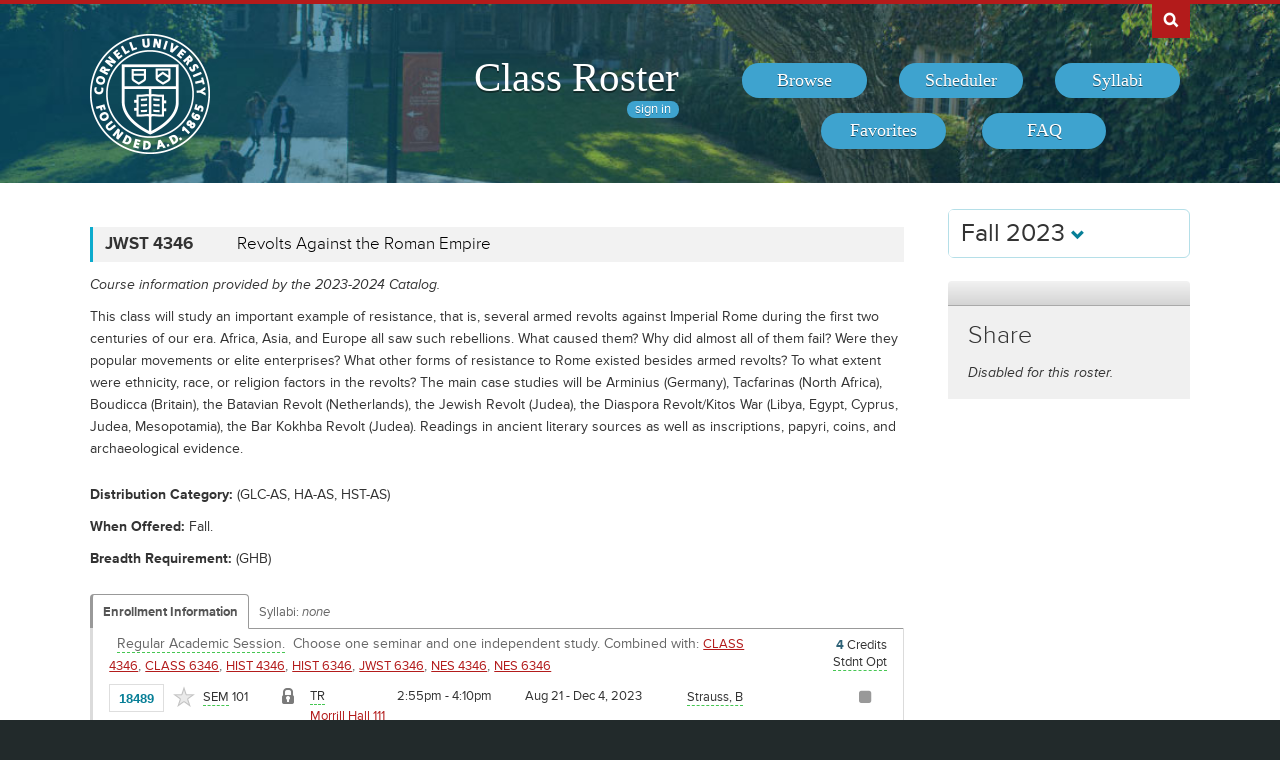

--- FILE ---
content_type: text/html; charset=UTF-8
request_url: https://classes.cornell.edu/browse/roster/FA23/class/JWST/4346
body_size: 6506
content:
<!DOCTYPE html>
<html lang="en">
<head>
    <meta charset="UTF-8">
    <meta http-equiv="X-UA-Compatible" content="IE=edge,chrome=1">
    <meta name="viewport" content="width=device-width, initial-scale=1, maximum-scale=5">
    <title>Class Roster  - Fall 2023 - JWST 4346</title>
    <meta property="og:image" content="/images/project/cuseal_full_red240.png">
    <meta name="twitter:image" content="/images/project/cuseal_full_red240.png">
    <meta name="twitter:card" content="summary">
    <meta name="application-name" content="Class Roster">
    <meta name="author" content="Cornell University, Office of the University Registrar">
    <meta name="copyright" content="Cornell University">
<meta property="og:title" content="Fall 2023 - JWST 4346" />
<meta property="og:description" content="This class will study an important example of resistance, that is, several armed revolts against Imperial Rome during the first two centuries of our era. Africa, Asia, and Europe all saw such rebellions. What caused them? Why did almost all of them fail? Were they popular movements or elite enterprises? What other forms of resistance to Rome existed besides armed revolts? To what extent were ethnicity, race, or religion factors in the revolts? The main case studies will be Arminius (Germany), Tacfarinas (North Africa), Boudicca (Britain), the Batavian Revolt (Netherlands), the Jewish Revolt (Judea), the Diaspora Revolt/Kitos War (Libya, Egypt, Cyprus, Judea, Mesopotamia), the Bar Kokhba Revolt (Judea). Readings in ancient literary sources as well as inscriptions, papyri, coins, and archaeological evidence." />
<meta name="twitter:title" content="Fall 2023 - JWST 4346" />
<meta name="twitter:description" content="This class will study an important example of resistance, that is, several armed revolts against Imperial Rome during the first two centuries of our era. Africa, Asia, and Europe all saw such rebellions. What caused them? Why did almost all of them fail? Were they popular movements or elite enterprises? What other forms of resistance to Rome existed besides armed revolts? To what extent were ethnicity, race, or religion factors in the revolts? The main case studies will be Arminius (Germany), Tacfarinas (North Africa), Boudicca (Britain), the Batavian Revolt (Netherlands), the Jewish Revolt (Judea), the Diaspora Revolt/Kitos War (Libya, Egypt, Cyprus, Judea, Mesopotamia), the Bar Kokhba Revolt (Judea). Readings in ancient literary sources as well as inscriptions, papyri, coins, and archaeological evidence." />
<meta name="description" content="Fall 2023 - JWST 4346 - This class will study an important example of resistance, that is, several armed revolts against Imperial Rome during the first two centuries of our era. Africa, Asia, and Europe all saw such rebellions. What caused them? Why did almost all of them fail? Were they popular movements or elite enterprises? What other forms of resistance to Rome existed besides armed revolts? To what extent were ethnicity, race, or religion factors in the revolts? The main case studies will be Arminius (Germany), Tacfarinas (North Africa), Boudicca (Britain), the Batavian Revolt (Netherlands), the Jewish Revolt (Judea), the Diaspora Revolt/Kitos War (Libya, Egypt, Cyprus, Judea, Mesopotamia), the Bar Kokhba Revolt (Judea). Readings in ancient literary sources as well as inscriptions, papyri, coins, and archaeological evidence." />
    <link rel="canonical" href="https://classes.cornell.edu/browse/roster/FA23/class/JWST/4346" />
    <link rel="icon" type="image/x-icon" href="/images/favicon.ico">
    <link rel="stylesheet" type="text/css" media="all" href="/build//browse.4cc01578.css">
    <link rel="stylesheet" media="all" href="/third-party/select2-3.5.4/select2.css">
    <link rel="stylesheet" type="text/css" media="screen" href="/bundles/cusascommon/css/components.css">
    <script src="/dynamic-assets/FA23/RosterSharedConfig.js"></script>
    <script src="/build//runtime.16f8e42f.js"></script>
    <script src="/build//browse.eb08ceab.js"></script>
    <script src="/build/static/ClassRoster.abd8369e.js"></script>
    <script src="//use.typekit.net/fdu1kkn.js"></script>
    <script>
    try{Typekit.load();}catch(e){}
    var rosterLanding = false;
    var rosterUserLoggedIn = false;
    var rosterFavorites = [];
    var rosterTokens = { 'announcement': 'a', 'favorites': 'f' };
    var rosterSkipAnnouncements = false;

                        var rosterActive = {"slug":"FA23","isDefaultRoster":false,"strm":"2853","termBeginDttm":"2023-08-21T00:00:00-04:00","termEndDttm":"2023-12-16T00:00:00-05:00","descr":"Fall 2023","descrshort":"2023FA","defaultSessionCode":"1","defaultSessionBeginDttm":null,"defaultSessionEndDttm":null,"defaultCampus":"MAIN","defaultLocation":"ITH","defaultInstructionMode":"CT","includedCrseAttr":[],"sharing":false,"archiveMode":true,"superArchiveMode":false,"showFacility":"Y","syllabiFrozenMode":true,"schedulerEnabled":true,"syllabiEnabled":true,"refreshEnabled":false,"capRefreshEnabled":false,"classMaterialSupport":"N","classMaterialAutoAction":"0","lastModifiedDttm":"2025-10-31T08:58:00-04:00","version":{"status":"COMPLETE","referenceDttm":"2024-01-15T19:50:41-05:00","catalogDttm":"2024-01-15T19:28:47-05:00","descriptionSource":"CATALOG","showCatalogNote":true,"catalogCourseNote":null,"catalog":{"id":11,"descrshort":"CoS 23-24","descr":"Courses of Study 2023-2024","acalogCatalogId":55,"version":{"status":"COMPLETE","startDttm":"2024-07-23T08:36:15-04:00","stopDttm":"2024-07-23T09:10:12-04:00"}}},"enrlDttm":"2024-01-16T09:42:44-05:00","plannerDttm":"2024-01-16T09:42:44-05:00","lastRefreshedDttm":"2024-01-15T19:52:28-05:00"};
    var rosterUrls = {'signIn': '/sign-in?returnUrl=/browse/roster/FA23/class/JWST/4346',
                      'userData': '/browse/roster/FA23/user-data?currentPath=/browse/roster/ROSTER-REPLACE'
    };
    (function(i,s,o,g,r,a,m){i['GoogleAnalyticsObject']=r;i[r]=i[r]||function(){
        (i[r].q=i[r].q||[]).push(arguments)},i[r].l=1*new Date();a=s.createElement(o),
        m=s.getElementsByTagName(o)[0];a.async=1;a.src=g;m.parentNode.insertBefore(a,m)
        })(window,document,'script','//www.google-analytics.com/analytics.js','ga');
    ga('create', 'UA-54522258-1', 'auto');
    ga('require', 'linkid', 'linkid.js');
    ga('require', 'displayfeatures');
    ga('set', 'anonymizeIp', true);
    ga('set', 'dimension1', rosterActive.descr);
    </script>
</head>
<body class="roster flexible">
<nav id="skipnav" aria-label="Shortcuts">
    <a href="#aria-main" class="skip-link" tabindex="1">Skip to main content</a>
</nav>
<div id="search-box"><div id="search-box-wrap"><div id="search-box-content">
    <div id="cu-search" class="options" role="search" aria-label="Search cornell.edu">
        <form action="https://www.cornell.edu/search/">
            <div id="search-form">
                <label for="search-form-query">Search Cornell</label>
                <input type="text" id="search-form-query" name="q" value="" size="30">
                <input type="submit" id="search-form-submit" class="dropshadow" name="btnG" value="go">
            </div>
        </form>
    </div>
</div></div></div>

<div id="cu-identity" role="banner">
    <div id="cu-identity-content">
        <div>
            <div id="extras-button">
                <p><a href="#navigation">Extras</a></p>
            </div>
            <div id="search-button"><p><a href="#search-form">Search Cornell</a></p></div><hr>
            <div id="cu-seal"><a href="http://www.cornell.edu/"><img src="/images/project/cuseal_full_white240.png" alt="Cornell University" width="120" height="120"></a></div>

            <div id="navigation">
                <div id="titles">
                                            <h1><a href="/browse/roster/FA23">Class Roster</a></h1>
                    
                    <span id="authn-toggler"></span>
                </div>

                <h2><em>Section Menu</em></h2>
                <ul id="aria-main-nav" class="menu" role="menu" aria-label="(Main Navigation)">
                                    <li class="browse first"><a href="/browse/roster/FA23" role="menuitem"><span>Browse</span></a></li>
                    <li class="scheduler"><a href="/scheduler/roster/FA23" role="menuitem"><span>Scheduler</span></a></li>
                    <li class="syllabi"><a href="/syllabi-select/roster/FA23" role="menuitem"><span>Syllabi</span></a></li>
                    <li class="favorites"><a href="/favorites/roster/FA23" role="menuitem"><span>Favorites</span></a></li>
                    <li class="faq"><a href="/content/FA23/faq" role="menuitem"><span>FAQ</span></a></li>
                                    <li class="mobile-toggle"><a href="#aria-main-nav" aria-label="(Main Navigation)" role="menuitem"><span>Toggle Navigation</span></a></li>
                </ul>

            </div>
        </div>
    </div>
</div>
<div id="wrap" role="main" class="home">
    <div id="content-wrap">
        <div id="content">
            <div class="container" id="main">

                <div id="secondary-nav">
                                    <div id="term">
                                                <div class="academic-term dropdown">
                            <button class="btn btn-default dropdown-toggle" type="button" id="rosterDropdownMenu" data-toggle="dropdown" style="font-size:1.8em;">
                            Fall 2023
                            <span class="glyphicon glyphicon-chevron-down"></span>
                            </button>
                            <ul class="dropdown-menu" role="menu" aria-labelledby="rosterDropdownMenu" id="roster-list">
                                                                <li role="presentation">
                                                                <a role="menuitem" tabindex="-1" href="/browse/roster/SP26" data-toggle="tooltip" data-placement="top" data-original-title="2923">Spring 2026</a>
                                                                </li>
                                                            <li role="presentation">
                                                                <a role="menuitem" tabindex="-1" href="/browse/roster/WI26" data-toggle="tooltip" data-placement="top" data-original-title="2916">Winter 2026</a>
                                                                </li>
                                                            <li role="presentation">
                                                                <a role="menuitem" tabindex="-1" href="/browse/roster/FA25" data-toggle="tooltip" data-placement="top" data-original-title="2909">Fall 2025</a>
                                                                </li>
                                                            <li role="presentation">
                                                                <a role="menuitem" tabindex="-1" href="/browse/roster/SU25" data-toggle="tooltip" data-placement="top" data-original-title="2902">Summer 2025</a>
                                                                </li>
                                                            <li role="presentation" class="divider"></li>
                                <li role="presentation">
                                    <a role="menuitem" tabindex="-1" href="/browse/archived-rosters" data-toggle="tooltip" data-placement="top" data-original-title="Archived">Archived Rosters</a>
                                </li>
                            </ul>
                        </div>
                                            </div>
                                                <a id="mobile-omni-top" href="#wrap"><span>Back to Top</span></a>
                                    </div>

                <div id="main-body">
<!--[if lte IE 9]>
<div class="alert alert-danger" role="alert">For the best Class Roster experience, please use a modern browser, such as Chrome, Safari, Firefox, Edge, or IE11+.</div>
<![endif]-->
                    <div id="roster-alerts"></div>
                    <div id="roster-announcements"></div>
                    <div id="search-refresh" aria-live="polite">

    <h1 id="aria-main" class="sr-only">JWST 4346</h1>
    

<script>
$(function() {
    $('[data-toggle="popover"]').popover({trigger: 'hover', placement: 'top', sanitize: false}); // html: false by default
});
</script>



<div class="print-version-info">
  <h4>Last Updated</h4>
  <ul class="square"><li>Schedule of Classes - January 15, 2024 7:50PM EST</li><li>Course Catalog - January 15, 2024 7:28PM EST</li></ul>
</div>

<h2 class="sans hidden">Classes</h2>

<div class="class-listing">


  <div id="waypoint-marker"></div>

    <div class="node" data-subject="" data-catalog-nbr="" data-crse-id="" data-crse-offer-nbr="" data-index="0"></div>


    <div class="node" role="region" aria-label="Course JWST 4346" data-roster-slug="FA23" data-subject="JWST" data-catalog-nbr="4346" data-crse-id="373263" data-crse-offer-nbr="3" data-index="1">
  <h3 class="sans" id="head-JWST-4346">
    <a class="anchor" id="JWST4346"></a>

    <div class="title-subjectcode">JWST 4346</div>
    <div class="title-coursedescr"><a id="dtitle-JWST4346" aria-label="JWST 4346 - Revolts Against the Roman Empire" href="/browse/roster/FA23/class/JWST/4346">Revolts Against the Roman Empire</a></div>

        <div class="clearfix"></div>
  </h3>

 <div id="shJWST4346" class="share-target"></div>

  <h4 class="hidden">Course Description</h4>
   <!-- if showAllFields -->

    <p class="catalog-note">Course information provided by the 2023-2024 Catalog.
        </p>
    <p class="catalog-descr">
            This class will study an important example of resistance, that is, several armed revolts against Imperial Rome during the first two centuries of our era. Africa, Asia, and Europe all saw such rebellions. What caused them? Why did almost all of them fail? Were they popular movements or elite enterprises? What other forms of resistance to Rome existed besides armed revolts? To what extent were ethnicity, race, or religion factors in the revolts? The main case studies will be Arminius (Germany), Tacfarinas (North Africa), Boudicca (Britain), the Batavian Revolt (Netherlands), the Jewish Revolt (Judea), the Diaspora Revolt/Kitos War (Libya, Egypt, Cyprus, Judea, Mesopotamia), the Bar Kokhba Revolt (Judea). Readings in ancient literary sources as well as inscriptions, papyri, coins, and archaeological evidence.
        </p><br />


<p><span class="catalog-distr"><span class="catalog-prompt">Distribution Category</span> (GLC-AS, HA-AS, HST-AS)</span></p>

   <p><span class="catalog-when-offered"><span class="catalog-prompt">When Offered</span> Fall.</span></p>
<p><span class="catalog-breadth"><span class="catalog-prompt">Breadth Requirement</span> (GHB)</span></p>


  <p class="sections-toggle">
    <a class="sections-toggler" href="#">View Enrollment Information</a>
  </p>

  
  <div class="sections" style="margin-top: 1.5rem;">

      <div class="enrlgrp">
      <div class="enrlgrp-header ">
        <button type="button" class="btn-link enrlgrp-details tab active" aria-label="Displays enrollment information for these components"
          data-tab="details" data-subject="JWST" data-catalogNbr="4346">Enrollment Information</button>
                <div class="enrlgrp-syllabi" aria-label="Opens links to any syllabi in a dialog box">Syllabi:
                      <em>none</em>
                  </div>
        <div class="clearfix"></div>
      </div>
      <div class="group heavy-left">

          <ul class="enroll-header">
            <li class="enroll-info"><p class="heading">&nbsp;
          <em class="tooltip-iws" data-toggle="popover" data-content="08/21/2023 - 12/16/2023 unless otherwise indicated.">Regular Academic Session.</em>&nbsp;
                  <em>Choose one seminar and  one independent study. </em>
                          <em>
          Combined with:
          <a href="/browse/roster/FA23/class/CLASS/4346">CLASS 4346</a>,&nbsp;<a href="/browse/roster/FA23/class/CLASS/6346">CLASS 6346</a>,&nbsp;<a href="/browse/roster/FA23/class/HIST/4346">HIST 4346</a>,&nbsp;<a href="/browse/roster/FA23/class/HIST/6346">HIST 6346</a>,&nbsp;<a href="/browse/roster/FA23/class/JWST/6346">JWST 6346</a>,&nbsp;<a href="/browse/roster/FA23/class/NES/4346">NES 4346</a>,&nbsp;<a href="/browse/roster/FA23/class/NES/6346">NES 6346</a>          </em>
                </p>
            </li>
            <li class="credit-info">
                <h5 class="hidden">Credits and Grading Basis</h5>
                <p><span class="credits"><span class="credit-val">4</span> Credits
                </span>
                <span class="tooltip-iws" data-toggle="popover" data-content="Letter or S/U grades"  title="Grading">Stdnt Opt<span class="hidden">(Letter or S/U grades)</span></span>
                </p>
            </li>
        </ul>

<ul class="section active-tab-details" style="position: relative;" aria-label="Class Section SEM 101">

  
      <li class="class-numbers">
        <h5 class="hidden">Class Number &amp; Section Details</h5>
        <p><strong class="tooltip-iws" data-toggle="popover" data-content="18489" title="Class Number">18489</strong>
        <span class="course-repeater">JWST 4346&nbsp;&nbsp;</span>
        <em class="tooltip-iws" data-toggle="popover" data-content="Seminar" title="Component">SEM</em> 101
        <span class="favorite fav-18489"><a class="tooltip-iws" data-toggle="popover" data-content="Add to Favorites" aria-label="Add to Favorites" href="#" data-class-nbr="18489" data-ssr-component="SEM" data-section="101"></a></span>
            </p>
      </li>

      <li class="section-alt section-alt-details consent"><a class="tooltip-iws" data-toggle="popover" data-content="Instructor Consent Required (Add)"></a>
          </li>
      <li class="section-alt section-alt-textbooks consent hidden">&nbsp;</li>

      <li class="meeting-pattern">
        <h5 class="hidden">Meeting Pattern</h5>
        <ul class="meetings  meetings-first">

      
      <li class="section-alt section-alt-details dates">
        <span class="pattern">
        <span class="pattern-only"><span class="tooltip-iws" data-toggle="popover" data-content="Tues &amp; Thurs">TR</span></span>
        <time class="time">2:55pm - 4:10pm</time>        </span>
                              <a class="facility-search" href="http://www.cornell.edu/about/maps/?q=Morrill%20Hall#CUmap" target="_blank" rel="nofollow">Morrill Hall 111</a>
                                  </li>
      <li class="section-alt section-alt-details date-range">
          Aug 21 - Dec 4, 2023
                </li>

      <li class="instructors"><h5 class="hidden">Instructors</h5>
    <p><span class="tooltip-iws" data-toggle="popover" data-content="Barry Strauss (bss4)">Strauss, B</span></p>          </li>
    </ul>
           </li> 
      <li class="section-alt section-alt-details open-status" tabindex="0">
                    <span class="tooltip-iws open-status-closed-archive-tt" data-toggle="popover" data-content="Closed (archived)"><span class="fa fa-square open-status-archive"></span></span>
            </li>

            <li class="section-alt section-alt-textbooks store-link-column hidden"></li>

    <li class="section-alt section-alt-textbooks section-textbooks hidden">
            <p style="padding-top: 3px; margin-bottom: 6px;">
      <strong class="text-muted">To be determined.</strong> There are currently no textbooks/materials listed, or no textbooks/materials
      required, for this section. Additional information may be found on the syllabus provided by your professor.
    </p>
        <div class="notes" style="margin-bottom: 6px;">
      <p>For the most current information about textbooks, including the timing and options for purchase, see the
      <a href="https://www.cornellstore.com/about-textbooks" target="_blank">Cornell Store</a>.</p>
    </div>
  </li> 
  <li class="section-alt section-alt-details notes" title="Additional Information">
    <h5 class="hidden">Additional Information</h5>
      <p><span class="instr-mode">Instruction Mode: In Person</span></p>
              <p></p>
        <p class="print-only">Instructor Consent Required (Add)</p>
                </li>

</ul>
<div class="clear"></div>
<ul class="section active-tab-details" style="position: relative;" aria-label="Class Section IND 601">

  
      <li class="class-numbers">
        <h5 class="hidden">Class Number &amp; Section Details</h5>
        <p><strong class="tooltip-iws" data-toggle="popover" data-content="18491" title="Class Number">18491</strong>
        <span class="course-repeater">JWST 4346&nbsp;&nbsp;</span>
        <em class="tooltip-iws" data-toggle="popover" data-content="Independent Study" title="Component">IND</em> 601
        <span class="favorite fav-18491"><a class="tooltip-iws" data-toggle="popover" data-content="Add to Favorites" aria-label="Add to Favorites" href="#" data-class-nbr="18491" data-ssr-component="IND" data-section="601"></a></span>
            </p>
      </li>

      <li class="section-alt section-alt-details consent"><a class="tooltip-iws" data-toggle="popover" data-content="Instructor Consent Required (Add)"></a>
          </li>
      <li class="section-alt section-alt-textbooks consent hidden">&nbsp;</li>

      <li class="meeting-pattern">
        <h5 class="hidden">Meeting Pattern</h5>
        <ul class="meetings  meetings-first">

      
      <li class="section-alt section-alt-details dates">
        <span class="pattern">
        <span class="pattern-only"><span class="tooltip-iws" data-toggle="popover" data-content=""></span></span>
                </span>
                                          </li>
      <li class="section-alt section-alt-details date-range">
          Aug 21 - Dec 4, 2023
                </li>

      <li class="instructors"><h5 class="hidden">Instructors</h5>
    <p>Staff</p>
          </li>
    </ul>
           </li> 
      <li class="section-alt section-alt-details open-status" tabindex="0">
                    <span class="tooltip-iws open-status-closed-archive-tt" data-toggle="popover" data-content="Closed (archived)"><span class="fa fa-square open-status-archive"></span></span>
            </li>

            <li class="section-alt section-alt-textbooks store-link-column hidden"></li>

    <li class="section-alt section-alt-textbooks section-textbooks hidden">
            <p style="padding-top: 3px; margin-bottom: 6px;">
      <strong class="text-muted">To be determined.</strong> There are currently no textbooks/materials listed, or no textbooks/materials
      required, for this section. Additional information may be found on the syllabus provided by your professor.
    </p>
        <div class="notes" style="margin-bottom: 6px;">
      <p>For the most current information about textbooks, including the timing and options for purchase, see the
      <a href="https://www.cornellstore.com/about-textbooks" target="_blank">Cornell Store</a>.</p>
    </div>
  </li> 
  <li class="section-alt section-alt-details notes" title="Additional Information">
    <h5 class="hidden">Additional Information</h5>
      <p><span class="instr-mode">Instruction Mode: Independent Studies</span></p>
              <p></p>
        <p class="print-only">Instructor Consent Required (Add)</p>
                </li>

</ul>
<div class="clear"></div>
       </div>
      <div class="clearfix"></div>
    </div>
         <div class="clearfix"></div>
  </div>
  <div class="node-footer" data-subject="JWST" data-catalog-nbr="4346" data-crse-id="373263" data-crse-offer-nbr="3" data-index="1"></div>
</div>

</div>


                   </div>
                </div>

                                <div id="secondary" role="complementary">

    <h2 class="section sans">Share</h2>

            <p><em>Disabled for this roster.</em></p>
    
</div>

                <div id="browseSyllabiModal" class="modal fade" tabindex="-1" role="dialog" aria-labelledby="browseSyllabiModalLabel" aria-modal="true" aria-hidden="true">
                    <div class="modal-dialog">
                        <div class="modal-content">
                            <div class="modal-header">
                                <button type="button" class="close" data-dismiss="modal" aria-label="Close"><span aria-hidden="true">&times;</span></button>
                                <h2 class="modal-title" id="browseSyllabiModalLabel">Available Syllabi</h2>
                            </div>
                            <div class="modal-body" id="browseSyllabiModalDetails">
                            </div>
                            <div class="modal-footer">
                                <button type="button" class="btn btn-error" data-dismiss="modal">Close</button>
                            </div>
                        </div>
                    </div>
                </div>
            </div>            </div>     </div></div>
<div id="footer" role="contentinfo" aria-label="Footer">
    <div id="footer-content">
        <h2>About the Class Roster</h2>

        <div id="roster-footer-dynamic"></div>

        <p>The schedule of classes is maintained by the <a class="footer-link" href="https://registrar.cornell.edu/">Office of the University Registrar</a>.
            Current and future academic terms are updated <a class="footer-link" href="/browse/last-updated">daily</a>.
            Additional detail on Cornell University's diverse academic programs and resources can be found in the <a class="footer-link" href="https://catalog.cornell.edu/">Catalog</a>.
            Visit The Cornell Store for <a class="footer-link" href="https://www.cornellstore.com/about-textbooks" target="_blank">textbook information</a>.</p>

        <p>Please contact <a class="footer-link" href="mailto:coursenroll@cornell.edu">coursenroll@cornell.edu</a> with questions or feedback.</p>

        <p>If you have a disability and are having trouble accessing information on this website or need materials in an alternate format, contact <a class="footer-link" href="mailto:web-accessibility@cornell.edu">web-accessibility@cornell.edu</a> for assistance.</p>

        <p>With a founding principle of "... any person ... any study," Cornell is an <a class="footer-link" href="https://hr.cornell.edu/about/workplace-rights/equal-education-and-employment">equal opportunity employer and educator</a>.</p>

        <p><a class="footer-link" href="http://www.cornell.edu">Cornell University</a> &copy;2026</p>
    </div>
</div>
<script src="//s7.addthis.com/js/300/addthis_widget.js#pubid=ra-540f5b9a5201441d"></script>
<script>
$(function() {
    rosterInit();
});
</script>
<script>
  $(function() {
    new Clipboard('.btn-clipboard');
  });
</script>
</body>
</html>


--- FILE ---
content_type: text/css
request_url: https://classes.cornell.edu/build//browse.4cc01578.css
body_size: 41303
content:
@charset "UTF-8";
/*!
 * Bootstrap v3.3.7 (http://getbootstrap.com)
 * Copyright 2011-2016 Twitter, Inc.
 * Licensed under MIT (https://github.com/twbs/bootstrap/blob/master/LICENSE)
 */
/*! normalize.css v3.0.3 | MIT License | github.com/necolas/normalize.css */html{font-family:sans-serif;-ms-text-size-adjust:100%;-webkit-text-size-adjust:100%}article,aside,details,figcaption,figure,footer,header,hgroup,main,menu,nav,section,summary{display:block}audio,canvas,progress,video{display:inline-block;vertical-align:baseline}audio:not([controls]){display:none;height:0}[hidden],template{display:none}a{background-color:transparent}a:active,a:hover{outline:0}abbr[title]{border-bottom:1px dotted}dfn{font-style:italic}h1{font-size:2em;margin:.67em 0}mark{background:#ff0;color:#000}small{font-size:80%}sub,sup{font-size:75%;line-height:0;vertical-align:baseline}sup{top:-.5em}sub{bottom:-.25em}img{border:0}svg:not(:root){overflow:hidden}figure{margin:1em 40px}hr{box-sizing:content-box;height:0}pre{overflow:auto}code,kbd,pre,samp{font-family:monospace,monospace;font-size:1em}button,input,optgroup,select,textarea{color:inherit;font:inherit;margin:0}button{overflow:visible}button,select{text-transform:none}button,html input[type=button],input[type=reset],input[type=submit]{-webkit-appearance:button;cursor:pointer}button[disabled],html input[disabled]{cursor:default}button::-moz-focus-inner,input::-moz-focus-inner{border:0;padding:0}input{line-height:normal}input[type=checkbox],input[type=radio]{box-sizing:border-box;padding:0}input[type=number]::-webkit-inner-spin-button,input[type=number]::-webkit-outer-spin-button{height:auto}input[type=search]{-webkit-appearance:textfield;box-sizing:content-box}input[type=search]::-webkit-search-cancel-button,input[type=search]::-webkit-search-decoration{-webkit-appearance:none}fieldset{border:1px solid silver;margin:0 2px;padding:.35em .625em .75em}textarea{overflow:auto}optgroup{font-weight:700}td,th{padding:0}

/*! Source: https://github.com/h5bp/html5-boilerplate/blob/master/src/css/main.css */@media print{*,:after,:before{background:transparent!important;color:#000!important;box-shadow:none!important;text-shadow:none!important}a,a:visited{text-decoration:underline}a[href]:after{content:" (" attr(href) ")"}abbr[title]:after{content:" (" attr(title) ")"}a[href^="#"]:after,a[href^="javascript:"]:after{content:""}blockquote,pre{border:1px solid #999;page-break-inside:avoid}thead{display:table-header-group}img,tr{page-break-inside:avoid}img{max-width:100%!important}h2,h3,p{orphans:3;widows:3}h2,h3{page-break-after:avoid}.navbar{display:none}.btn>.caret,.dropup>.btn>.caret{border-top-color:#000!important}.label{border:1px solid #000}.table{border-collapse:collapse!important}.table td,.table th{background-color:#fff!important}.table-bordered td,.table-bordered th{border:1px solid #ddd!important}}@font-face{font-family:Glyphicons Halflings;src:url(/build/fonts/glyphicons-halflings-regular.eot);src:url(/build/fonts/glyphicons-halflings-regular.eot?#iefix) format("embedded-opentype"),url(/build/fonts/glyphicons-halflings-regular.woff2) format("woff2"),url(/build/fonts/glyphicons-halflings-regular.woff) format("woff"),url(/build/fonts/glyphicons-halflings-regular.ttf) format("truetype"),url(/build/fonts/glyphicons-halflings-regular.svg#glyphicons_halflingsregular) format("svg")}.glyphicon{position:relative;top:1px;display:inline-block;font-family:Glyphicons Halflings;font-style:normal;font-weight:400;line-height:1;-webkit-font-smoothing:antialiased;-moz-osx-font-smoothing:grayscale}.glyphicon-asterisk:before{content:"\002a"}.glyphicon-plus:before{content:"\002b"}.glyphicon-eur:before,.glyphicon-euro:before{content:"\20ac"}.glyphicon-minus:before{content:"\2212"}.glyphicon-cloud:before{content:"\2601"}.glyphicon-envelope:before{content:"\2709"}.glyphicon-pencil:before{content:"\270f"}.glyphicon-glass:before{content:"\e001"}.glyphicon-music:before{content:"\e002"}.glyphicon-search:before{content:"\e003"}.glyphicon-heart:before{content:"\e005"}.glyphicon-star:before{content:"\e006"}.glyphicon-star-empty:before{content:"\e007"}.glyphicon-user:before{content:"\e008"}.glyphicon-film:before{content:"\e009"}.glyphicon-th-large:before{content:"\e010"}.glyphicon-th:before{content:"\e011"}.glyphicon-th-list:before{content:"\e012"}.glyphicon-ok:before{content:"\e013"}.glyphicon-remove:before{content:"\e014"}.glyphicon-zoom-in:before{content:"\e015"}.glyphicon-zoom-out:before{content:"\e016"}.glyphicon-off:before{content:"\e017"}.glyphicon-signal:before{content:"\e018"}.glyphicon-cog:before{content:"\e019"}.glyphicon-trash:before{content:"\e020"}.glyphicon-home:before{content:"\e021"}.glyphicon-file:before{content:"\e022"}.glyphicon-time:before{content:"\e023"}.glyphicon-road:before{content:"\e024"}.glyphicon-download-alt:before{content:"\e025"}.glyphicon-download:before{content:"\e026"}.glyphicon-upload:before{content:"\e027"}.glyphicon-inbox:before{content:"\e028"}.glyphicon-play-circle:before{content:"\e029"}.glyphicon-repeat:before{content:"\e030"}.glyphicon-refresh:before{content:"\e031"}.glyphicon-list-alt:before{content:"\e032"}.glyphicon-lock:before{content:"\e033"}.glyphicon-flag:before{content:"\e034"}.glyphicon-headphones:before{content:"\e035"}.glyphicon-volume-off:before{content:"\e036"}.glyphicon-volume-down:before{content:"\e037"}.glyphicon-volume-up:before{content:"\e038"}.glyphicon-qrcode:before{content:"\e039"}.glyphicon-barcode:before{content:"\e040"}.glyphicon-tag:before{content:"\e041"}.glyphicon-tags:before{content:"\e042"}.glyphicon-book:before{content:"\e043"}.glyphicon-bookmark:before{content:"\e044"}.glyphicon-print:before{content:"\e045"}.glyphicon-camera:before{content:"\e046"}.glyphicon-font:before{content:"\e047"}.glyphicon-bold:before{content:"\e048"}.glyphicon-italic:before{content:"\e049"}.glyphicon-text-height:before{content:"\e050"}.glyphicon-text-width:before{content:"\e051"}.glyphicon-align-left:before{content:"\e052"}.glyphicon-align-center:before{content:"\e053"}.glyphicon-align-right:before{content:"\e054"}.glyphicon-align-justify:before{content:"\e055"}.glyphicon-list:before{content:"\e056"}.glyphicon-indent-left:before{content:"\e057"}.glyphicon-indent-right:before{content:"\e058"}.glyphicon-facetime-video:before{content:"\e059"}.glyphicon-picture:before{content:"\e060"}.glyphicon-map-marker:before{content:"\e062"}.glyphicon-adjust:before{content:"\e063"}.glyphicon-tint:before{content:"\e064"}.glyphicon-edit:before{content:"\e065"}.glyphicon-share:before{content:"\e066"}.glyphicon-check:before{content:"\e067"}.glyphicon-move:before{content:"\e068"}.glyphicon-step-backward:before{content:"\e069"}.glyphicon-fast-backward:before{content:"\e070"}.glyphicon-backward:before{content:"\e071"}.glyphicon-play:before{content:"\e072"}.glyphicon-pause:before{content:"\e073"}.glyphicon-stop:before{content:"\e074"}.glyphicon-forward:before{content:"\e075"}.glyphicon-fast-forward:before{content:"\e076"}.glyphicon-step-forward:before{content:"\e077"}.glyphicon-eject:before{content:"\e078"}.glyphicon-chevron-left:before{content:"\e079"}.glyphicon-chevron-right:before{content:"\e080"}.glyphicon-plus-sign:before{content:"\e081"}.glyphicon-minus-sign:before{content:"\e082"}.glyphicon-remove-sign:before{content:"\e083"}.glyphicon-ok-sign:before{content:"\e084"}.glyphicon-question-sign:before{content:"\e085"}.glyphicon-info-sign:before{content:"\e086"}.glyphicon-screenshot:before{content:"\e087"}.glyphicon-remove-circle:before{content:"\e088"}.glyphicon-ok-circle:before{content:"\e089"}.glyphicon-ban-circle:before{content:"\e090"}.glyphicon-arrow-left:before{content:"\e091"}.glyphicon-arrow-right:before{content:"\e092"}.glyphicon-arrow-up:before{content:"\e093"}.glyphicon-arrow-down:before{content:"\e094"}.glyphicon-share-alt:before{content:"\e095"}.glyphicon-resize-full:before{content:"\e096"}.glyphicon-resize-small:before{content:"\e097"}.glyphicon-exclamation-sign:before{content:"\e101"}.glyphicon-gift:before{content:"\e102"}.glyphicon-leaf:before{content:"\e103"}.glyphicon-fire:before{content:"\e104"}.glyphicon-eye-open:before{content:"\e105"}.glyphicon-eye-close:before{content:"\e106"}.glyphicon-warning-sign:before{content:"\e107"}.glyphicon-plane:before{content:"\e108"}.glyphicon-calendar:before{content:"\e109"}.glyphicon-random:before{content:"\e110"}.glyphicon-comment:before{content:"\e111"}.glyphicon-magnet:before{content:"\e112"}.glyphicon-chevron-up:before{content:"\e113"}.glyphicon-chevron-down:before{content:"\e114"}.glyphicon-retweet:before{content:"\e115"}.glyphicon-shopping-cart:before{content:"\e116"}.glyphicon-folder-close:before{content:"\e117"}.glyphicon-folder-open:before{content:"\e118"}.glyphicon-resize-vertical:before{content:"\e119"}.glyphicon-resize-horizontal:before{content:"\e120"}.glyphicon-hdd:before{content:"\e121"}.glyphicon-bullhorn:before{content:"\e122"}.glyphicon-bell:before{content:"\e123"}.glyphicon-certificate:before{content:"\e124"}.glyphicon-thumbs-up:before{content:"\e125"}.glyphicon-thumbs-down:before{content:"\e126"}.glyphicon-hand-right:before{content:"\e127"}.glyphicon-hand-left:before{content:"\e128"}.glyphicon-hand-up:before{content:"\e129"}.glyphicon-hand-down:before{content:"\e130"}.glyphicon-circle-arrow-right:before{content:"\e131"}.glyphicon-circle-arrow-left:before{content:"\e132"}.glyphicon-circle-arrow-up:before{content:"\e133"}.glyphicon-circle-arrow-down:before{content:"\e134"}.glyphicon-globe:before{content:"\e135"}.glyphicon-wrench:before{content:"\e136"}.glyphicon-tasks:before{content:"\e137"}.glyphicon-filter:before{content:"\e138"}.glyphicon-briefcase:before{content:"\e139"}.glyphicon-fullscreen:before{content:"\e140"}.glyphicon-dashboard:before{content:"\e141"}.glyphicon-paperclip:before{content:"\e142"}.glyphicon-heart-empty:before{content:"\e143"}.glyphicon-link:before{content:"\e144"}.glyphicon-phone:before{content:"\e145"}.glyphicon-pushpin:before{content:"\e146"}.glyphicon-usd:before{content:"\e148"}.glyphicon-gbp:before{content:"\e149"}.glyphicon-sort:before{content:"\e150"}.glyphicon-sort-by-alphabet:before{content:"\e151"}.glyphicon-sort-by-alphabet-alt:before{content:"\e152"}.glyphicon-sort-by-order:before{content:"\e153"}.glyphicon-sort-by-order-alt:before{content:"\e154"}.glyphicon-sort-by-attributes:before{content:"\e155"}.glyphicon-sort-by-attributes-alt:before{content:"\e156"}.glyphicon-unchecked:before{content:"\e157"}.glyphicon-expand:before{content:"\e158"}.glyphicon-collapse-down:before{content:"\e159"}.glyphicon-collapse-up:before{content:"\e160"}.glyphicon-log-in:before{content:"\e161"}.glyphicon-flash:before{content:"\e162"}.glyphicon-log-out:before{content:"\e163"}.glyphicon-new-window:before{content:"\e164"}.glyphicon-record:before{content:"\e165"}.glyphicon-save:before{content:"\e166"}.glyphicon-open:before{content:"\e167"}.glyphicon-saved:before{content:"\e168"}.glyphicon-import:before{content:"\e169"}.glyphicon-export:before{content:"\e170"}.glyphicon-send:before{content:"\e171"}.glyphicon-floppy-disk:before{content:"\e172"}.glyphicon-floppy-saved:before{content:"\e173"}.glyphicon-floppy-remove:before{content:"\e174"}.glyphicon-floppy-save:before{content:"\e175"}.glyphicon-floppy-open:before{content:"\e176"}.glyphicon-credit-card:before{content:"\e177"}.glyphicon-transfer:before{content:"\e178"}.glyphicon-cutlery:before{content:"\e179"}.glyphicon-header:before{content:"\e180"}.glyphicon-compressed:before{content:"\e181"}.glyphicon-earphone:before{content:"\e182"}.glyphicon-phone-alt:before{content:"\e183"}.glyphicon-tower:before{content:"\e184"}.glyphicon-stats:before{content:"\e185"}.glyphicon-sd-video:before{content:"\e186"}.glyphicon-hd-video:before{content:"\e187"}.glyphicon-subtitles:before{content:"\e188"}.glyphicon-sound-stereo:before{content:"\e189"}.glyphicon-sound-dolby:before{content:"\e190"}.glyphicon-sound-5-1:before{content:"\e191"}.glyphicon-sound-6-1:before{content:"\e192"}.glyphicon-sound-7-1:before{content:"\e193"}.glyphicon-copyright-mark:before{content:"\e194"}.glyphicon-registration-mark:before{content:"\e195"}.glyphicon-cloud-download:before{content:"\e197"}.glyphicon-cloud-upload:before{content:"\e198"}.glyphicon-tree-conifer:before{content:"\e199"}.glyphicon-tree-deciduous:before{content:"\e200"}.glyphicon-cd:before{content:"\e201"}.glyphicon-save-file:before{content:"\e202"}.glyphicon-open-file:before{content:"\e203"}.glyphicon-level-up:before{content:"\e204"}.glyphicon-copy:before{content:"\e205"}.glyphicon-paste:before{content:"\e206"}.glyphicon-alert:before{content:"\e209"}.glyphicon-equalizer:before{content:"\e210"}.glyphicon-king:before{content:"\e211"}.glyphicon-queen:before{content:"\e212"}.glyphicon-pawn:before{content:"\e213"}.glyphicon-bishop:before{content:"\e214"}.glyphicon-knight:before{content:"\e215"}.glyphicon-baby-formula:before{content:"\e216"}.glyphicon-tent:before{content:"\26fa"}.glyphicon-blackboard:before{content:"\e218"}.glyphicon-bed:before{content:"\e219"}.glyphicon-apple:before{content:"\f8ff"}.glyphicon-erase:before{content:"\e221"}.glyphicon-hourglass:before{content:"\231b"}.glyphicon-lamp:before{content:"\e223"}.glyphicon-duplicate:before{content:"\e224"}.glyphicon-piggy-bank:before{content:"\e225"}.glyphicon-scissors:before{content:"\e226"}.glyphicon-bitcoin:before,.glyphicon-btc:before,.glyphicon-xbt:before{content:"\e227"}.glyphicon-jpy:before,.glyphicon-yen:before{content:"\00a5"}.glyphicon-rub:before,.glyphicon-ruble:before{content:"\20bd"}.glyphicon-scale:before{content:"\e230"}.glyphicon-ice-lolly:before{content:"\e231"}.glyphicon-ice-lolly-tasted:before{content:"\e232"}.glyphicon-education:before{content:"\e233"}.glyphicon-option-horizontal:before{content:"\e234"}.glyphicon-option-vertical:before{content:"\e235"}.glyphicon-menu-hamburger:before{content:"\e236"}.glyphicon-modal-window:before{content:"\e237"}.glyphicon-oil:before{content:"\e238"}.glyphicon-grain:before{content:"\e239"}.glyphicon-sunglasses:before{content:"\e240"}.glyphicon-text-size:before{content:"\e241"}.glyphicon-text-color:before{content:"\e242"}.glyphicon-text-background:before{content:"\e243"}.glyphicon-object-align-top:before{content:"\e244"}.glyphicon-object-align-bottom:before{content:"\e245"}.glyphicon-object-align-horizontal:before{content:"\e246"}.glyphicon-object-align-left:before{content:"\e247"}.glyphicon-object-align-vertical:before{content:"\e248"}.glyphicon-object-align-right:before{content:"\e249"}.glyphicon-triangle-right:before{content:"\e250"}.glyphicon-triangle-left:before{content:"\e251"}.glyphicon-triangle-bottom:before{content:"\e252"}.glyphicon-triangle-top:before{content:"\e253"}.glyphicon-console:before{content:"\e254"}.glyphicon-superscript:before{content:"\e255"}.glyphicon-subscript:before{content:"\e256"}.glyphicon-menu-left:before{content:"\e257"}.glyphicon-menu-right:before{content:"\e258"}.glyphicon-menu-down:before{content:"\e259"}.glyphicon-menu-up:before{content:"\e260"}*,:after,:before{-webkit-box-sizing:border-box;-moz-box-sizing:border-box;box-sizing:border-box}html{font-size:10px;-webkit-tap-highlight-color:rgba(0,0,0,0)}body{font-family:Helvetica Neue,Helvetica,Arial,sans-serif;font-size:14px;line-height:1.42857;color:#333;background-color:#fff}button,input,select,textarea{font-family:inherit;font-size:inherit;line-height:inherit}a{color:#337ab7;text-decoration:none}a:focus,a:hover{color:#23527c;text-decoration:underline}a:focus{outline:5px auto -webkit-focus-ring-color;outline-offset:-2px}figure{margin:0}img{vertical-align:middle}.img-responsive{display:block;max-width:100%;height:auto}.img-rounded{border-radius:6px}.img-thumbnail{padding:4px;line-height:1.42857;background-color:#fff;border:1px solid #ddd;border-radius:4px;-webkit-transition:all .2s ease-in-out;-o-transition:all .2s ease-in-out;transition:all .2s ease-in-out;display:inline-block;max-width:100%;height:auto}.img-circle{border-radius:50%}hr{margin-top:20px;margin-bottom:20px;border:0;border-top:1px solid #eee}[role=button]{cursor:pointer}.h1,.h2,.h3,.h4,.h5,.h6,h1,h2,h3,h4,h5,h6{font-family:inherit;font-weight:500;line-height:1.1;color:inherit}.h1 .small,.h1 small,.h2 .small,.h2 small,.h3 .small,.h3 small,.h4 .small,.h4 small,.h5 .small,.h5 small,.h6 .small,.h6 small,h1 .small,h1 small,h2 .small,h2 small,h3 .small,h3 small,h4 .small,h4 small,h5 .small,h5 small,h6 .small,h6 small{font-weight:400;line-height:1;color:#757575}.h1,.h2,.h3,h1,h2,h3{margin-top:20px;margin-bottom:10px}.h1 .small,.h1 small,.h2 .small,.h2 small,.h3 .small,.h3 small,h1 .small,h1 small,h2 .small,h2 small,h3 .small,h3 small{font-size:65%}.h4,.h5,.h6,h4,h5,h6{margin-top:10px;margin-bottom:10px}.h4 .small,.h4 small,.h5 .small,.h5 small,.h6 .small,.h6 small,h4 .small,h4 small,h5 .small,h5 small,h6 .small,h6 small{font-size:75%}.h1,h1{font-size:36px}.h2,h2{font-size:30px}.h3,h3{font-size:24px}.h4,h4{font-size:18px}.h5,h5{font-size:14px}.h6,h6{font-size:12px}p{margin:0 0 10px}.lead{margin-bottom:20px;font-size:16px;font-weight:300;line-height:1.4}@media (min-width:768px){.lead{font-size:21px}}.small,small{font-size:85%}.mark,mark{background-color:#fcf8e3;padding:.2em}.text-left{text-align:left}.text-right{text-align:right}.text-center{text-align:center}.text-justify{text-align:justify}.text-nowrap{white-space:nowrap}.text-lowercase{text-transform:lowercase}.initialism,.text-uppercase{text-transform:uppercase}.text-capitalize{text-transform:capitalize}.text-muted{color:#757575}.text-primary{color:#337ab7}a.text-primary:focus,a.text-primary:hover{color:#286090}.text-success{color:#3c763d}a.text-success:focus,a.text-success:hover{color:#2b542c}.text-info{color:#31708f}a.text-info:focus,a.text-info:hover{color:#245269}.text-warning{color:#8a6d3b}a.text-warning:focus,a.text-warning:hover{color:#66512c}.text-danger{color:#a94442}a.text-danger:focus,a.text-danger:hover{color:#843534}.bg-primary{color:#fff;background-color:#337ab7}a.bg-primary:focus,a.bg-primary:hover{background-color:#286090}.bg-success{background-color:#dff0d8}a.bg-success:focus,a.bg-success:hover{background-color:#c1e2b3}.bg-info{background-color:#d9edf7}a.bg-info:focus,a.bg-info:hover{background-color:#afd9ee}.bg-warning{background-color:#fcf8e3}a.bg-warning:focus,a.bg-warning:hover{background-color:#f7ecb5}.bg-danger{background-color:#f2dede}a.bg-danger:focus,a.bg-danger:hover{background-color:#e4b9b9}.page-header{padding-bottom:9px;margin:40px 0 20px;border-bottom:1px solid #eee}ol,ul{margin-top:0;margin-bottom:10px}ol ol,ol ul,ul ol,ul ul{margin-bottom:0}.list-inline,.list-unstyled{padding-left:0;list-style:none}.list-inline{margin-left:-5px}.list-inline>li{display:inline-block;padding-left:5px;padding-right:5px}dl{margin-top:0;margin-bottom:20px}dd,dt{line-height:1.42857}dd{margin-left:0}.dl-horizontal dd:after,.dl-horizontal dd:before{content:" ";display:table}.dl-horizontal dd:after{clear:both}@media (min-width:768px){.dl-horizontal dt{float:left;width:160px;clear:left;text-align:right;overflow:hidden;text-overflow:ellipsis;white-space:nowrap}.dl-horizontal dd{margin-left:180px}}abbr[data-original-title],abbr[title]{cursor:help;border-bottom:1px dotted #757575}.initialism{font-size:90%}blockquote{padding:10px 20px;margin:0 0 20px;font-size:17.5px;border-left:5px solid #eee}blockquote ol:last-child,blockquote p:last-child,blockquote ul:last-child{margin-bottom:0}blockquote .small,blockquote footer,blockquote small{display:block;font-size:80%;line-height:1.42857;color:#757575}blockquote .small:before,blockquote footer:before,blockquote small:before{content:"\2014 \00A0"}.blockquote-reverse,blockquote.pull-right{padding-right:15px;padding-left:0;border-right:5px solid #eee;border-left:0;text-align:right}.blockquote-reverse .small:before,.blockquote-reverse footer:before,.blockquote-reverse small:before,blockquote.pull-right .small:before,blockquote.pull-right footer:before,blockquote.pull-right small:before{content:""}.blockquote-reverse .small:after,.blockquote-reverse footer:after,.blockquote-reverse small:after,blockquote.pull-right .small:after,blockquote.pull-right footer:after,blockquote.pull-right small:after{content:"\00A0 \2014"}address{margin-bottom:20px;font-style:normal;line-height:1.42857}code,kbd,pre,samp{font-family:Menlo,Monaco,Consolas,Courier New,monospace}code{color:inherit;background-color:inherit;border-radius:4px}code,kbd{padding:2px 4px;font-size:90%}kbd{color:#fff;background-color:#333;border-radius:3px;box-shadow:inset 0 -1px 0 rgba(0,0,0,.25)}kbd kbd{padding:0;font-size:100%;font-weight:700;box-shadow:none}pre{display:block;padding:9.5px;margin:0 0 10px;font-size:13px;line-height:1.42857;word-break:break-all;word-wrap:break-word;color:#333;background-color:inherit;border:1px solid #ccc;border-radius:4px}pre code{padding:0;font-size:inherit;color:inherit;white-space:pre-wrap;background-color:transparent;border-radius:0}.pre-scrollable{max-height:340px;overflow-y:scroll}.container{margin-right:auto;margin-left:auto;padding-left:15px;padding-right:15px}.container:after,.container:before{content:" ";display:table}.container:after{clear:both}@media (min-width:768px){.container{width:750px}}@media (min-width:992px){.container{width:970px}}@media (min-width:1200px){.container{width:1170px}}.container-fluid{margin-right:auto;margin-left:auto;padding-left:15px;padding-right:15px}.container-fluid:after,.container-fluid:before{content:" ";display:table}.container-fluid:after{clear:both}.row{margin-left:-15px;margin-right:-15px}.row:after,.row:before{content:" ";display:table}.row:after{clear:both}.col-lg-1,.col-lg-2,.col-lg-3,.col-lg-4,.col-lg-5,.col-lg-6,.col-lg-7,.col-lg-8,.col-lg-9,.col-lg-10,.col-lg-11,.col-lg-12,.col-md-1,.col-md-2,.col-md-3,.col-md-4,.col-md-5,.col-md-6,.col-md-7,.col-md-8,.col-md-9,.col-md-10,.col-md-11,.col-md-12,.col-sm-1,.col-sm-2,.col-sm-3,.col-sm-4,.col-sm-5,.col-sm-6,.col-sm-7,.col-sm-8,.col-sm-9,.col-sm-10,.col-sm-11,.col-sm-12,.col-xs-1,.col-xs-2,.col-xs-3,.col-xs-4,.col-xs-5,.col-xs-6,.col-xs-7,.col-xs-8,.col-xs-9,.col-xs-10,.col-xs-11,.col-xs-12{position:relative;min-height:1px;padding-left:15px;padding-right:15px}.col-xs-1,.col-xs-2,.col-xs-3,.col-xs-4,.col-xs-5,.col-xs-6,.col-xs-7,.col-xs-8,.col-xs-9,.col-xs-10,.col-xs-11,.col-xs-12{float:left}.col-xs-1{width:8.33333%}.col-xs-2{width:16.66667%}.col-xs-3{width:25%}.col-xs-4{width:33.33333%}.col-xs-5{width:41.66667%}.col-xs-6{width:50%}.col-xs-7{width:58.33333%}.col-xs-8{width:66.66667%}.col-xs-9{width:75%}.col-xs-10{width:83.33333%}.col-xs-11{width:91.66667%}.col-xs-12{width:100%}.col-xs-pull-0{right:auto}.col-xs-pull-1{right:8.33333%}.col-xs-pull-2{right:16.66667%}.col-xs-pull-3{right:25%}.col-xs-pull-4{right:33.33333%}.col-xs-pull-5{right:41.66667%}.col-xs-pull-6{right:50%}.col-xs-pull-7{right:58.33333%}.col-xs-pull-8{right:66.66667%}.col-xs-pull-9{right:75%}.col-xs-pull-10{right:83.33333%}.col-xs-pull-11{right:91.66667%}.col-xs-pull-12{right:100%}.col-xs-push-0{left:auto}.col-xs-push-1{left:8.33333%}.col-xs-push-2{left:16.66667%}.col-xs-push-3{left:25%}.col-xs-push-4{left:33.33333%}.col-xs-push-5{left:41.66667%}.col-xs-push-6{left:50%}.col-xs-push-7{left:58.33333%}.col-xs-push-8{left:66.66667%}.col-xs-push-9{left:75%}.col-xs-push-10{left:83.33333%}.col-xs-push-11{left:91.66667%}.col-xs-push-12{left:100%}.col-xs-offset-0{margin-left:0}.col-xs-offset-1{margin-left:8.33333%}.col-xs-offset-2{margin-left:16.66667%}.col-xs-offset-3{margin-left:25%}.col-xs-offset-4{margin-left:33.33333%}.col-xs-offset-5{margin-left:41.66667%}.col-xs-offset-6{margin-left:50%}.col-xs-offset-7{margin-left:58.33333%}.col-xs-offset-8{margin-left:66.66667%}.col-xs-offset-9{margin-left:75%}.col-xs-offset-10{margin-left:83.33333%}.col-xs-offset-11{margin-left:91.66667%}.col-xs-offset-12{margin-left:100%}@media (min-width:768px){.col-sm-1,.col-sm-2,.col-sm-3,.col-sm-4,.col-sm-5,.col-sm-6,.col-sm-7,.col-sm-8,.col-sm-9,.col-sm-10,.col-sm-11,.col-sm-12{float:left}.col-sm-1{width:8.33333%}.col-sm-2{width:16.66667%}.col-sm-3{width:25%}.col-sm-4{width:33.33333%}.col-sm-5{width:41.66667%}.col-sm-6{width:50%}.col-sm-7{width:58.33333%}.col-sm-8{width:66.66667%}.col-sm-9{width:75%}.col-sm-10{width:83.33333%}.col-sm-11{width:91.66667%}.col-sm-12{width:100%}.col-sm-pull-0{right:auto}.col-sm-pull-1{right:8.33333%}.col-sm-pull-2{right:16.66667%}.col-sm-pull-3{right:25%}.col-sm-pull-4{right:33.33333%}.col-sm-pull-5{right:41.66667%}.col-sm-pull-6{right:50%}.col-sm-pull-7{right:58.33333%}.col-sm-pull-8{right:66.66667%}.col-sm-pull-9{right:75%}.col-sm-pull-10{right:83.33333%}.col-sm-pull-11{right:91.66667%}.col-sm-pull-12{right:100%}.col-sm-push-0{left:auto}.col-sm-push-1{left:8.33333%}.col-sm-push-2{left:16.66667%}.col-sm-push-3{left:25%}.col-sm-push-4{left:33.33333%}.col-sm-push-5{left:41.66667%}.col-sm-push-6{left:50%}.col-sm-push-7{left:58.33333%}.col-sm-push-8{left:66.66667%}.col-sm-push-9{left:75%}.col-sm-push-10{left:83.33333%}.col-sm-push-11{left:91.66667%}.col-sm-push-12{left:100%}.col-sm-offset-0{margin-left:0}.col-sm-offset-1{margin-left:8.33333%}.col-sm-offset-2{margin-left:16.66667%}.col-sm-offset-3{margin-left:25%}.col-sm-offset-4{margin-left:33.33333%}.col-sm-offset-5{margin-left:41.66667%}.col-sm-offset-6{margin-left:50%}.col-sm-offset-7{margin-left:58.33333%}.col-sm-offset-8{margin-left:66.66667%}.col-sm-offset-9{margin-left:75%}.col-sm-offset-10{margin-left:83.33333%}.col-sm-offset-11{margin-left:91.66667%}.col-sm-offset-12{margin-left:100%}}@media (min-width:992px){.col-md-1,.col-md-2,.col-md-3,.col-md-4,.col-md-5,.col-md-6,.col-md-7,.col-md-8,.col-md-9,.col-md-10,.col-md-11,.col-md-12{float:left}.col-md-1{width:8.33333%}.col-md-2{width:16.66667%}.col-md-3{width:25%}.col-md-4{width:33.33333%}.col-md-5{width:41.66667%}.col-md-6{width:50%}.col-md-7{width:58.33333%}.col-md-8{width:66.66667%}.col-md-9{width:75%}.col-md-10{width:83.33333%}.col-md-11{width:91.66667%}.col-md-12{width:100%}.col-md-pull-0{right:auto}.col-md-pull-1{right:8.33333%}.col-md-pull-2{right:16.66667%}.col-md-pull-3{right:25%}.col-md-pull-4{right:33.33333%}.col-md-pull-5{right:41.66667%}.col-md-pull-6{right:50%}.col-md-pull-7{right:58.33333%}.col-md-pull-8{right:66.66667%}.col-md-pull-9{right:75%}.col-md-pull-10{right:83.33333%}.col-md-pull-11{right:91.66667%}.col-md-pull-12{right:100%}.col-md-push-0{left:auto}.col-md-push-1{left:8.33333%}.col-md-push-2{left:16.66667%}.col-md-push-3{left:25%}.col-md-push-4{left:33.33333%}.col-md-push-5{left:41.66667%}.col-md-push-6{left:50%}.col-md-push-7{left:58.33333%}.col-md-push-8{left:66.66667%}.col-md-push-9{left:75%}.col-md-push-10{left:83.33333%}.col-md-push-11{left:91.66667%}.col-md-push-12{left:100%}.col-md-offset-0{margin-left:0}.col-md-offset-1{margin-left:8.33333%}.col-md-offset-2{margin-left:16.66667%}.col-md-offset-3{margin-left:25%}.col-md-offset-4{margin-left:33.33333%}.col-md-offset-5{margin-left:41.66667%}.col-md-offset-6{margin-left:50%}.col-md-offset-7{margin-left:58.33333%}.col-md-offset-8{margin-left:66.66667%}.col-md-offset-9{margin-left:75%}.col-md-offset-10{margin-left:83.33333%}.col-md-offset-11{margin-left:91.66667%}.col-md-offset-12{margin-left:100%}}@media (min-width:1200px){.col-lg-1,.col-lg-2,.col-lg-3,.col-lg-4,.col-lg-5,.col-lg-6,.col-lg-7,.col-lg-8,.col-lg-9,.col-lg-10,.col-lg-11,.col-lg-12{float:left}.col-lg-1{width:8.33333%}.col-lg-2{width:16.66667%}.col-lg-3{width:25%}.col-lg-4{width:33.33333%}.col-lg-5{width:41.66667%}.col-lg-6{width:50%}.col-lg-7{width:58.33333%}.col-lg-8{width:66.66667%}.col-lg-9{width:75%}.col-lg-10{width:83.33333%}.col-lg-11{width:91.66667%}.col-lg-12{width:100%}.col-lg-pull-0{right:auto}.col-lg-pull-1{right:8.33333%}.col-lg-pull-2{right:16.66667%}.col-lg-pull-3{right:25%}.col-lg-pull-4{right:33.33333%}.col-lg-pull-5{right:41.66667%}.col-lg-pull-6{right:50%}.col-lg-pull-7{right:58.33333%}.col-lg-pull-8{right:66.66667%}.col-lg-pull-9{right:75%}.col-lg-pull-10{right:83.33333%}.col-lg-pull-11{right:91.66667%}.col-lg-pull-12{right:100%}.col-lg-push-0{left:auto}.col-lg-push-1{left:8.33333%}.col-lg-push-2{left:16.66667%}.col-lg-push-3{left:25%}.col-lg-push-4{left:33.33333%}.col-lg-push-5{left:41.66667%}.col-lg-push-6{left:50%}.col-lg-push-7{left:58.33333%}.col-lg-push-8{left:66.66667%}.col-lg-push-9{left:75%}.col-lg-push-10{left:83.33333%}.col-lg-push-11{left:91.66667%}.col-lg-push-12{left:100%}.col-lg-offset-0{margin-left:0}.col-lg-offset-1{margin-left:8.33333%}.col-lg-offset-2{margin-left:16.66667%}.col-lg-offset-3{margin-left:25%}.col-lg-offset-4{margin-left:33.33333%}.col-lg-offset-5{margin-left:41.66667%}.col-lg-offset-6{margin-left:50%}.col-lg-offset-7{margin-left:58.33333%}.col-lg-offset-8{margin-left:66.66667%}.col-lg-offset-9{margin-left:75%}.col-lg-offset-10{margin-left:83.33333%}.col-lg-offset-11{margin-left:91.66667%}.col-lg-offset-12{margin-left:100%}}table{background-color:transparent}caption{padding-top:8px;padding-bottom:8px;color:#757575}th{text-align:left}.table{width:100%;max-width:100%;margin-bottom:20px}.table>tbody>tr>td,.table>tbody>tr>th,.table>tfoot>tr>td,.table>tfoot>tr>th,.table>thead>tr>td,.table>thead>tr>th{padding:8px;line-height:1.42857;vertical-align:top;border-top:1px solid #ddd}.table>thead>tr>th{vertical-align:bottom;border-bottom:2px solid #ddd}.table>caption+thead>tr:first-child>td,.table>caption+thead>tr:first-child>th,.table>colgroup+thead>tr:first-child>td,.table>colgroup+thead>tr:first-child>th,.table>thead:first-child>tr:first-child>td,.table>thead:first-child>tr:first-child>th{border-top:0}.table>tbody+tbody{border-top:2px solid #ddd}.table .table{background-color:#fff}.table-condensed>tbody>tr>td,.table-condensed>tbody>tr>th,.table-condensed>tfoot>tr>td,.table-condensed>tfoot>tr>th,.table-condensed>thead>tr>td,.table-condensed>thead>tr>th{padding:5px}.table-bordered,.table-bordered>tbody>tr>td,.table-bordered>tbody>tr>th,.table-bordered>tfoot>tr>td,.table-bordered>tfoot>tr>th,.table-bordered>thead>tr>td,.table-bordered>thead>tr>th{border:1px solid #ddd}.table-bordered>thead>tr>td,.table-bordered>thead>tr>th{border-bottom-width:2px}.table-striped>tbody>tr:nth-of-type(odd){background-color:#f9f9f9}.table-hover>tbody>tr:hover{background-color:#f5f5f5}table col[class*=col-]{position:static;float:none;display:table-column}table td[class*=col-],table th[class*=col-]{position:static;float:none;display:table-cell}.table>tbody>tr.active>td,.table>tbody>tr.active>th,.table>tbody>tr>td.active,.table>tbody>tr>th.active,.table>tfoot>tr.active>td,.table>tfoot>tr.active>th,.table>tfoot>tr>td.active,.table>tfoot>tr>th.active,.table>thead>tr.active>td,.table>thead>tr.active>th,.table>thead>tr>td.active,.table>thead>tr>th.active{background-color:#f5f5f5}.table-hover>tbody>tr.active:hover>td,.table-hover>tbody>tr.active:hover>th,.table-hover>tbody>tr:hover>.active,.table-hover>tbody>tr>td.active:hover,.table-hover>tbody>tr>th.active:hover{background-color:#e8e8e8}.table>tbody>tr.success>td,.table>tbody>tr.success>th,.table>tbody>tr>td.success,.table>tbody>tr>th.success,.table>tfoot>tr.success>td,.table>tfoot>tr.success>th,.table>tfoot>tr>td.success,.table>tfoot>tr>th.success,.table>thead>tr.success>td,.table>thead>tr.success>th,.table>thead>tr>td.success,.table>thead>tr>th.success{background-color:#dff0d8}.table-hover>tbody>tr.success:hover>td,.table-hover>tbody>tr.success:hover>th,.table-hover>tbody>tr:hover>.success,.table-hover>tbody>tr>td.success:hover,.table-hover>tbody>tr>th.success:hover{background-color:#d0e9c6}.table>tbody>tr.info>td,.table>tbody>tr.info>th,.table>tbody>tr>td.info,.table>tbody>tr>th.info,.table>tfoot>tr.info>td,.table>tfoot>tr.info>th,.table>tfoot>tr>td.info,.table>tfoot>tr>th.info,.table>thead>tr.info>td,.table>thead>tr.info>th,.table>thead>tr>td.info,.table>thead>tr>th.info{background-color:#d9edf7}.table-hover>tbody>tr.info:hover>td,.table-hover>tbody>tr.info:hover>th,.table-hover>tbody>tr:hover>.info,.table-hover>tbody>tr>td.info:hover,.table-hover>tbody>tr>th.info:hover{background-color:#c4e3f3}.table>tbody>tr.warning>td,.table>tbody>tr.warning>th,.table>tbody>tr>td.warning,.table>tbody>tr>th.warning,.table>tfoot>tr.warning>td,.table>tfoot>tr.warning>th,.table>tfoot>tr>td.warning,.table>tfoot>tr>th.warning,.table>thead>tr.warning>td,.table>thead>tr.warning>th,.table>thead>tr>td.warning,.table>thead>tr>th.warning{background-color:#fcf8e3}.table-hover>tbody>tr.warning:hover>td,.table-hover>tbody>tr.warning:hover>th,.table-hover>tbody>tr:hover>.warning,.table-hover>tbody>tr>td.warning:hover,.table-hover>tbody>tr>th.warning:hover{background-color:#faf2cc}.table>tbody>tr.danger>td,.table>tbody>tr.danger>th,.table>tbody>tr>td.danger,.table>tbody>tr>th.danger,.table>tfoot>tr.danger>td,.table>tfoot>tr.danger>th,.table>tfoot>tr>td.danger,.table>tfoot>tr>th.danger,.table>thead>tr.danger>td,.table>thead>tr.danger>th,.table>thead>tr>td.danger,.table>thead>tr>th.danger{background-color:#f2dede}.table-hover>tbody>tr.danger:hover>td,.table-hover>tbody>tr.danger:hover>th,.table-hover>tbody>tr:hover>.danger,.table-hover>tbody>tr>td.danger:hover,.table-hover>tbody>tr>th.danger:hover{background-color:#ebcccc}.table-responsive{overflow-x:auto;min-height:.01%}@media screen and (max-width:767px){.table-responsive{width:100%;margin-bottom:15px;overflow-y:hidden;-ms-overflow-style:-ms-autohiding-scrollbar;border:1px solid #ddd}.table-responsive>.table{margin-bottom:0}.table-responsive>.table>tbody>tr>td,.table-responsive>.table>tbody>tr>th,.table-responsive>.table>tfoot>tr>td,.table-responsive>.table>tfoot>tr>th,.table-responsive>.table>thead>tr>td,.table-responsive>.table>thead>tr>th{white-space:nowrap}.table-responsive>.table-bordered{border:0}.table-responsive>.table-bordered>tbody>tr>td:first-child,.table-responsive>.table-bordered>tbody>tr>th:first-child,.table-responsive>.table-bordered>tfoot>tr>td:first-child,.table-responsive>.table-bordered>tfoot>tr>th:first-child,.table-responsive>.table-bordered>thead>tr>td:first-child,.table-responsive>.table-bordered>thead>tr>th:first-child{border-left:0}.table-responsive>.table-bordered>tbody>tr>td:last-child,.table-responsive>.table-bordered>tbody>tr>th:last-child,.table-responsive>.table-bordered>tfoot>tr>td:last-child,.table-responsive>.table-bordered>tfoot>tr>th:last-child,.table-responsive>.table-bordered>thead>tr>td:last-child,.table-responsive>.table-bordered>thead>tr>th:last-child{border-right:0}.table-responsive>.table-bordered>tbody>tr:last-child>td,.table-responsive>.table-bordered>tbody>tr:last-child>th,.table-responsive>.table-bordered>tfoot>tr:last-child>td,.table-responsive>.table-bordered>tfoot>tr:last-child>th{border-bottom:0}}fieldset{margin:0;min-width:0}fieldset,legend{padding:0;border:0}legend{display:block;width:100%;margin-bottom:20px;font-size:21px;line-height:inherit;color:#333;border-bottom:1px solid #e5e5e5}label{display:inline-block;max-width:100%;margin-bottom:5px;font-weight:700}input[type=search]{-webkit-box-sizing:border-box;-moz-box-sizing:border-box;box-sizing:border-box}input[type=checkbox],input[type=radio]{margin:4px 0 0;margin-top:1px\9;line-height:normal}input[type=file]{display:block}input[type=range]{display:block;width:100%}select[multiple],select[size]{height:auto}input[type=checkbox]:focus,input[type=file]:focus,input[type=radio]:focus{outline:5px auto -webkit-focus-ring-color;outline-offset:-2px}output{padding-top:7px}.form-control,output{display:block;font-size:14px;line-height:1.42857;color:#555}.form-control{width:100%;height:34px;padding:6px 12px;background-color:#fff;background-image:none;border:1px solid #ccc;border-radius:4px;-webkit-box-shadow:inset 0 1px 1px rgba(0,0,0,.075);box-shadow:inset 0 1px 1px rgba(0,0,0,.075);-webkit-transition:border-color .15s ease-in-out,box-shadow .15s ease-in-out;-o-transition:border-color ease-in-out .15s,box-shadow ease-in-out .15s;transition:border-color .15s ease-in-out,box-shadow .15s ease-in-out}.form-control:focus{border-color:#66afe9;outline:0;-webkit-box-shadow:inset 0 1px 1px rgba(0,0,0,.075),0 0 8px rgba(102,175,233,.6);box-shadow:inset 0 1px 1px rgba(0,0,0,.075),0 0 8px rgba(102,175,233,.6)}.form-control::-moz-placeholder{color:#999;opacity:1}.form-control:-ms-input-placeholder{color:#999}.form-control::-webkit-input-placeholder{color:#999}.form-control::-ms-expand{border:0;background-color:transparent}.form-control[disabled],.form-control[readonly],fieldset[disabled] .form-control{background-color:#eee;opacity:1}.form-control[disabled],fieldset[disabled] .form-control{cursor:not-allowed}textarea.form-control{height:auto}input[type=search]{-webkit-appearance:none}@media screen and (-webkit-min-device-pixel-ratio:0){input[type=date].form-control,input[type=datetime-local].form-control,input[type=month].form-control,input[type=time].form-control{line-height:34px}.input-group-sm>.input-group-btn>input.btn[type=date],.input-group-sm>.input-group-btn>input.btn[type=datetime-local],.input-group-sm>.input-group-btn>input.btn[type=month],.input-group-sm>.input-group-btn>input.btn[type=time],.input-group-sm>input.form-control[type=date],.input-group-sm>input.form-control[type=datetime-local],.input-group-sm>input.form-control[type=month],.input-group-sm>input.form-control[type=time],.input-group-sm>input.input-group-addon[type=date],.input-group-sm>input.input-group-addon[type=datetime-local],.input-group-sm>input.input-group-addon[type=month],.input-group-sm>input.input-group-addon[type=time],.input-group-sm input[type=date],.input-group-sm input[type=datetime-local],.input-group-sm input[type=month],.input-group-sm input[type=time],input[type=date].input-sm,input[type=datetime-local].input-sm,input[type=month].input-sm,input[type=time].input-sm{line-height:30px}.input-group-lg>.input-group-btn>input.btn[type=date],.input-group-lg>.input-group-btn>input.btn[type=datetime-local],.input-group-lg>.input-group-btn>input.btn[type=month],.input-group-lg>.input-group-btn>input.btn[type=time],.input-group-lg>input.form-control[type=date],.input-group-lg>input.form-control[type=datetime-local],.input-group-lg>input.form-control[type=month],.input-group-lg>input.form-control[type=time],.input-group-lg>input.input-group-addon[type=date],.input-group-lg>input.input-group-addon[type=datetime-local],.input-group-lg>input.input-group-addon[type=month],.input-group-lg>input.input-group-addon[type=time],.input-group-lg input[type=date],.input-group-lg input[type=datetime-local],.input-group-lg input[type=month],.input-group-lg input[type=time],input[type=date].input-lg,input[type=datetime-local].input-lg,input[type=month].input-lg,input[type=time].input-lg{line-height:46px}}.form-group{margin-bottom:15px}.checkbox,.radio{position:relative;display:block;margin-top:10px;margin-bottom:10px}.checkbox label,.radio label{min-height:20px;padding-left:20px;margin-bottom:0;font-weight:400;cursor:pointer}.checkbox-inline input[type=checkbox],.checkbox input[type=checkbox],.radio-inline input[type=radio],.radio input[type=radio]{position:absolute;margin-left:-20px;margin-top:4px\9}.checkbox+.checkbox,.radio+.radio{margin-top:-5px}.checkbox-inline,.radio-inline{position:relative;display:inline-block;padding-left:20px;margin-bottom:0;vertical-align:middle;font-weight:400;cursor:pointer}.checkbox-inline+.checkbox-inline,.radio-inline+.radio-inline{margin-top:0;margin-left:10px}.checkbox-inline.disabled,.checkbox.disabled label,.radio-inline.disabled,.radio.disabled label,fieldset[disabled] .checkbox-inline,fieldset[disabled] .checkbox label,fieldset[disabled] .radio-inline,fieldset[disabled] .radio label,fieldset[disabled] input[type=checkbox],fieldset[disabled] input[type=radio],input[type=checkbox].disabled,input[type=checkbox][disabled],input[type=radio].disabled,input[type=radio][disabled]{cursor:not-allowed}.form-control-static{padding-top:7px;padding-bottom:7px;margin-bottom:0;min-height:34px}.form-control-static.input-lg,.form-control-static.input-sm,.input-group-lg>.form-control-static.form-control,.input-group-lg>.form-control-static.input-group-addon,.input-group-lg>.input-group-btn>.form-control-static.btn,.input-group-sm>.form-control-static.form-control,.input-group-sm>.form-control-static.input-group-addon,.input-group-sm>.input-group-btn>.form-control-static.btn{padding-left:0;padding-right:0}.input-group-sm>.form-control,.input-group-sm>.input-group-addon,.input-group-sm>.input-group-btn>.btn,.input-sm{height:30px;padding:5px 10px;font-size:12px;line-height:1.5;border-radius:3px}.input-group-sm>.input-group-btn>select.btn,.input-group-sm>select.form-control,.input-group-sm>select.input-group-addon,select.input-sm{height:30px;line-height:30px}.input-group-sm>.input-group-btn>select.btn[multiple],.input-group-sm>.input-group-btn>textarea.btn,.input-group-sm>select.form-control[multiple],.input-group-sm>select.input-group-addon[multiple],.input-group-sm>textarea.form-control,.input-group-sm>textarea.input-group-addon,select[multiple].input-sm,textarea.input-sm{height:auto}.form-group-sm .form-control{height:30px;padding:5px 10px;font-size:12px;line-height:1.5;border-radius:3px}.form-group-sm select.form-control{height:30px;line-height:30px}.form-group-sm select[multiple].form-control,.form-group-sm textarea.form-control{height:auto}.form-group-sm .form-control-static{height:30px;min-height:32px;padding:6px 10px;font-size:12px;line-height:1.5}.input-group-lg>.form-control,.input-group-lg>.input-group-addon,.input-group-lg>.input-group-btn>.btn,.input-lg{height:46px;padding:10px 16px;font-size:18px;line-height:1.33333;border-radius:6px}.input-group-lg>.input-group-btn>select.btn,.input-group-lg>select.form-control,.input-group-lg>select.input-group-addon,select.input-lg{height:46px;line-height:46px}.input-group-lg>.input-group-btn>select.btn[multiple],.input-group-lg>.input-group-btn>textarea.btn,.input-group-lg>select.form-control[multiple],.input-group-lg>select.input-group-addon[multiple],.input-group-lg>textarea.form-control,.input-group-lg>textarea.input-group-addon,select[multiple].input-lg,textarea.input-lg{height:auto}.form-group-lg .form-control{height:46px;padding:10px 16px;font-size:18px;line-height:1.33333;border-radius:6px}.form-group-lg select.form-control{height:46px;line-height:46px}.form-group-lg select[multiple].form-control,.form-group-lg textarea.form-control{height:auto}.form-group-lg .form-control-static{height:46px;min-height:38px;padding:11px 16px;font-size:18px;line-height:1.33333}.has-feedback{position:relative}.has-feedback .form-control{padding-right:42.5px}.form-control-feedback{position:absolute;top:0;right:0;z-index:2;display:block;width:34px;height:34px;line-height:34px;text-align:center;pointer-events:none}.form-group-lg .form-control+.form-control-feedback,.input-group-lg+.form-control-feedback,.input-group-lg>.form-control+.form-control-feedback,.input-group-lg>.input-group-addon+.form-control-feedback,.input-group-lg>.input-group-btn>.btn+.form-control-feedback,.input-lg+.form-control-feedback{width:46px;height:46px;line-height:46px}.form-group-sm .form-control+.form-control-feedback,.input-group-sm+.form-control-feedback,.input-group-sm>.form-control+.form-control-feedback,.input-group-sm>.input-group-addon+.form-control-feedback,.input-group-sm>.input-group-btn>.btn+.form-control-feedback,.input-sm+.form-control-feedback{width:30px;height:30px;line-height:30px}.has-success .checkbox,.has-success .checkbox-inline,.has-success.checkbox-inline label,.has-success.checkbox label,.has-success .control-label,.has-success .help-block,.has-success .radio,.has-success .radio-inline,.has-success.radio-inline label,.has-success.radio label{color:#3c763d}.has-success .form-control{border-color:#3c763d;-webkit-box-shadow:inset 0 1px 1px rgba(0,0,0,.075);box-shadow:inset 0 1px 1px rgba(0,0,0,.075)}.has-success .form-control:focus{border-color:#2b542c;-webkit-box-shadow:inset 0 1px 1px rgba(0,0,0,.075),0 0 6px #67b168;box-shadow:inset 0 1px 1px rgba(0,0,0,.075),0 0 6px #67b168}.has-success .input-group-addon{color:#3c763d;border-color:#3c763d;background-color:#dff0d8}.has-success .form-control-feedback{color:#3c763d}.has-warning .checkbox,.has-warning .checkbox-inline,.has-warning.checkbox-inline label,.has-warning.checkbox label,.has-warning .control-label,.has-warning .help-block,.has-warning .radio,.has-warning .radio-inline,.has-warning.radio-inline label,.has-warning.radio label{color:#8a6d3b}.has-warning .form-control{border-color:#8a6d3b;-webkit-box-shadow:inset 0 1px 1px rgba(0,0,0,.075);box-shadow:inset 0 1px 1px rgba(0,0,0,.075)}.has-warning .form-control:focus{border-color:#66512c;-webkit-box-shadow:inset 0 1px 1px rgba(0,0,0,.075),0 0 6px #c0a16b;box-shadow:inset 0 1px 1px rgba(0,0,0,.075),0 0 6px #c0a16b}.has-warning .input-group-addon{color:#8a6d3b;border-color:#8a6d3b;background-color:#fcf8e3}.has-warning .form-control-feedback{color:#8a6d3b}.has-error .checkbox,.has-error .checkbox-inline,.has-error.checkbox-inline label,.has-error.checkbox label,.has-error .control-label,.has-error .help-block,.has-error .radio,.has-error .radio-inline,.has-error.radio-inline label,.has-error.radio label{color:#a94442}.has-error .form-control{border-color:#a94442;-webkit-box-shadow:inset 0 1px 1px rgba(0,0,0,.075);box-shadow:inset 0 1px 1px rgba(0,0,0,.075)}.has-error .form-control:focus{border-color:#843534;-webkit-box-shadow:inset 0 1px 1px rgba(0,0,0,.075),0 0 6px #ce8483;box-shadow:inset 0 1px 1px rgba(0,0,0,.075),0 0 6px #ce8483}.has-error .input-group-addon{color:#a94442;border-color:#a94442;background-color:#f2dede}.has-error .form-control-feedback{color:#a94442}.has-feedback label~.form-control-feedback{top:25px}.has-feedback label.sr-only~.form-control-feedback{top:0}.help-block{display:block;margin-top:5px;margin-bottom:10px;color:#737373}@media (min-width:768px){.form-inline .form-group{display:inline-block;margin-bottom:0;vertical-align:middle}.form-inline .form-control{display:inline-block;width:auto;vertical-align:middle}.form-inline .form-control-static{display:inline-block}.form-inline .input-group{display:inline-table;vertical-align:middle}.form-inline .input-group .form-control,.form-inline .input-group .input-group-addon,.form-inline .input-group .input-group-btn{width:auto}.form-inline .input-group>.form-control{width:100%}.form-inline .control-label{margin-bottom:0;vertical-align:middle}.form-inline .checkbox,.form-inline .radio{display:inline-block;margin-top:0;margin-bottom:0;vertical-align:middle}.form-inline .checkbox label,.form-inline .radio label{padding-left:0}.form-inline .checkbox input[type=checkbox],.form-inline .radio input[type=radio]{position:relative;margin-left:0}.form-inline .has-feedback .form-control-feedback{top:0}}.form-horizontal .checkbox,.form-horizontal .checkbox-inline,.form-horizontal .radio,.form-horizontal .radio-inline{margin-top:0;margin-bottom:0;padding-top:7px}.form-horizontal .checkbox,.form-horizontal .radio{min-height:27px}.form-horizontal .form-group{margin-left:-15px;margin-right:-15px}.form-horizontal .form-group:after,.form-horizontal .form-group:before{content:" ";display:table}.form-horizontal .form-group:after{clear:both}@media (min-width:768px){.form-horizontal .control-label{text-align:right;margin-bottom:0;padding-top:7px}}.form-horizontal .has-feedback .form-control-feedback{right:15px}@media (min-width:768px){.form-horizontal .form-group-lg .control-label{padding-top:11px;font-size:18px}}@media (min-width:768px){.form-horizontal .form-group-sm .control-label{padding-top:6px;font-size:12px}}.btn{display:inline-block;margin-bottom:0;font-weight:400;text-align:center;vertical-align:middle;touch-action:manipulation;cursor:pointer;background-image:none;border:1px solid transparent;white-space:nowrap;padding:6px 12px;font-size:14px;line-height:1.42857;border-radius:4px;-webkit-user-select:none;-moz-user-select:none;-ms-user-select:none;user-select:none}.btn.active.focus,.btn.active:focus,.btn.focus,.btn:active.focus,.btn:active:focus,.btn:focus{outline:5px auto -webkit-focus-ring-color;outline-offset:-2px}.btn.focus,.btn:focus,.btn:hover{color:#333;text-decoration:none}.btn.active,.btn:active{outline:0;background-image:none;-webkit-box-shadow:inset 0 3px 5px rgba(0,0,0,.125);box-shadow:inset 0 3px 5px rgba(0,0,0,.125)}.btn.disabled,.btn[disabled],fieldset[disabled] .btn{cursor:not-allowed;opacity:.65;filter:alpha(opacity=65);-webkit-box-shadow:none;box-shadow:none}a.btn.disabled,fieldset[disabled] a.btn{pointer-events:none}.btn-default{color:#333;background-color:#fff;border-color:#ccc}.btn-default.focus,.btn-default:focus{color:#333;background-color:#e6e6e6;border-color:#8c8c8c}.btn-default.active,.btn-default:active,.btn-default:hover,.open>.btn-default.dropdown-toggle{color:#333;background-color:#e6e6e6;border-color:#adadad}.btn-default.active.focus,.btn-default.active:focus,.btn-default.active:hover,.btn-default:active.focus,.btn-default:active:focus,.btn-default:active:hover,.open>.btn-default.dropdown-toggle.focus,.open>.btn-default.dropdown-toggle:focus,.open>.btn-default.dropdown-toggle:hover{color:#333;background-color:#d4d4d4;border-color:#8c8c8c}.btn-default.active,.btn-default:active,.open>.btn-default.dropdown-toggle{background-image:none}.btn-default.disabled.focus,.btn-default.disabled:focus,.btn-default.disabled:hover,.btn-default[disabled].focus,.btn-default[disabled]:focus,.btn-default[disabled]:hover,fieldset[disabled] .btn-default.focus,fieldset[disabled] .btn-default:focus,fieldset[disabled] .btn-default:hover{background-color:#fff;border-color:#ccc}.btn-default .badge{color:#fff;background-color:#333}.btn-primary{color:#fff;background-color:#337ab7;border-color:#2e6da4}.btn-primary.focus,.btn-primary:focus{color:#fff;background-color:#286090;border-color:#122b40}.btn-primary.active,.btn-primary:active,.btn-primary:hover,.open>.btn-primary.dropdown-toggle{color:#fff;background-color:#286090;border-color:#204d74}.btn-primary.active.focus,.btn-primary.active:focus,.btn-primary.active:hover,.btn-primary:active.focus,.btn-primary:active:focus,.btn-primary:active:hover,.open>.btn-primary.dropdown-toggle.focus,.open>.btn-primary.dropdown-toggle:focus,.open>.btn-primary.dropdown-toggle:hover{color:#fff;background-color:#204d74;border-color:#122b40}.btn-primary.active,.btn-primary:active,.open>.btn-primary.dropdown-toggle{background-image:none}.btn-primary.disabled.focus,.btn-primary.disabled:focus,.btn-primary.disabled:hover,.btn-primary[disabled].focus,.btn-primary[disabled]:focus,.btn-primary[disabled]:hover,fieldset[disabled] .btn-primary.focus,fieldset[disabled] .btn-primary:focus,fieldset[disabled] .btn-primary:hover{background-color:#337ab7;border-color:#2e6da4}.btn-primary .badge{color:#337ab7;background-color:#fff}.btn-success{color:#fff;background-color:#5cb85c;border-color:#4cae4c}.btn-success.focus,.btn-success:focus{color:#fff;background-color:#449d44;border-color:#255625}.btn-success.active,.btn-success:active,.btn-success:hover,.open>.btn-success.dropdown-toggle{color:#fff;background-color:#449d44;border-color:#398439}.btn-success.active.focus,.btn-success.active:focus,.btn-success.active:hover,.btn-success:active.focus,.btn-success:active:focus,.btn-success:active:hover,.open>.btn-success.dropdown-toggle.focus,.open>.btn-success.dropdown-toggle:focus,.open>.btn-success.dropdown-toggle:hover{color:#fff;background-color:#398439;border-color:#255625}.btn-success.active,.btn-success:active,.open>.btn-success.dropdown-toggle{background-image:none}.btn-success.disabled.focus,.btn-success.disabled:focus,.btn-success.disabled:hover,.btn-success[disabled].focus,.btn-success[disabled]:focus,.btn-success[disabled]:hover,fieldset[disabled] .btn-success.focus,fieldset[disabled] .btn-success:focus,fieldset[disabled] .btn-success:hover{background-color:#5cb85c;border-color:#4cae4c}.btn-success .badge{color:#5cb85c;background-color:#fff}.btn-info{color:#fff;background-color:#5bc0de;border-color:#46b8da}.btn-info.focus,.btn-info:focus{color:#fff;background-color:#31b0d5;border-color:#1b6d85}.btn-info.active,.btn-info:active,.btn-info:hover,.open>.btn-info.dropdown-toggle{color:#fff;background-color:#31b0d5;border-color:#269abc}.btn-info.active.focus,.btn-info.active:focus,.btn-info.active:hover,.btn-info:active.focus,.btn-info:active:focus,.btn-info:active:hover,.open>.btn-info.dropdown-toggle.focus,.open>.btn-info.dropdown-toggle:focus,.open>.btn-info.dropdown-toggle:hover{color:#fff;background-color:#269abc;border-color:#1b6d85}.btn-info.active,.btn-info:active,.open>.btn-info.dropdown-toggle{background-image:none}.btn-info.disabled.focus,.btn-info.disabled:focus,.btn-info.disabled:hover,.btn-info[disabled].focus,.btn-info[disabled]:focus,.btn-info[disabled]:hover,fieldset[disabled] .btn-info.focus,fieldset[disabled] .btn-info:focus,fieldset[disabled] .btn-info:hover{background-color:#5bc0de;border-color:#46b8da}.btn-info .badge{color:#5bc0de;background-color:#fff}.btn-warning{color:#fff;background-color:#f0ad4e;border-color:#eea236}.btn-warning.focus,.btn-warning:focus{color:#fff;background-color:#ec971f;border-color:#985f0d}.btn-warning.active,.btn-warning:active,.btn-warning:hover,.open>.btn-warning.dropdown-toggle{color:#fff;background-color:#ec971f;border-color:#d58512}.btn-warning.active.focus,.btn-warning.active:focus,.btn-warning.active:hover,.btn-warning:active.focus,.btn-warning:active:focus,.btn-warning:active:hover,.open>.btn-warning.dropdown-toggle.focus,.open>.btn-warning.dropdown-toggle:focus,.open>.btn-warning.dropdown-toggle:hover{color:#fff;background-color:#d58512;border-color:#985f0d}.btn-warning.active,.btn-warning:active,.open>.btn-warning.dropdown-toggle{background-image:none}.btn-warning.disabled.focus,.btn-warning.disabled:focus,.btn-warning.disabled:hover,.btn-warning[disabled].focus,.btn-warning[disabled]:focus,.btn-warning[disabled]:hover,fieldset[disabled] .btn-warning.focus,fieldset[disabled] .btn-warning:focus,fieldset[disabled] .btn-warning:hover{background-color:#f0ad4e;border-color:#eea236}.btn-warning .badge{color:#f0ad4e;background-color:#fff}.btn-danger{color:#fff;background-color:#d9534f;border-color:#d43f3a}.btn-danger.focus,.btn-danger:focus{color:#fff;background-color:#c9302c;border-color:#761c19}.btn-danger.active,.btn-danger:active,.btn-danger:hover,.open>.btn-danger.dropdown-toggle{color:#fff;background-color:#c9302c;border-color:#ac2925}.btn-danger.active.focus,.btn-danger.active:focus,.btn-danger.active:hover,.btn-danger:active.focus,.btn-danger:active:focus,.btn-danger:active:hover,.open>.btn-danger.dropdown-toggle.focus,.open>.btn-danger.dropdown-toggle:focus,.open>.btn-danger.dropdown-toggle:hover{color:#fff;background-color:#ac2925;border-color:#761c19}.btn-danger.active,.btn-danger:active,.open>.btn-danger.dropdown-toggle{background-image:none}.btn-danger.disabled.focus,.btn-danger.disabled:focus,.btn-danger.disabled:hover,.btn-danger[disabled].focus,.btn-danger[disabled]:focus,.btn-danger[disabled]:hover,fieldset[disabled] .btn-danger.focus,fieldset[disabled] .btn-danger:focus,fieldset[disabled] .btn-danger:hover{background-color:#d9534f;border-color:#d43f3a}.btn-danger .badge{color:#d9534f;background-color:#fff}.btn-link{color:#337ab7;font-weight:400;border-radius:0}.btn-link,.btn-link.active,.btn-link:active,.btn-link[disabled],fieldset[disabled] .btn-link{background-color:transparent;-webkit-box-shadow:none;box-shadow:none}.btn-link,.btn-link:active,.btn-link:focus,.btn-link:hover{border-color:transparent}.btn-link:focus,.btn-link:hover{color:#23527c;text-decoration:underline;background-color:transparent}.btn-link[disabled]:focus,.btn-link[disabled]:hover,fieldset[disabled] .btn-link:focus,fieldset[disabled] .btn-link:hover{color:#757575;text-decoration:none}.btn-group-lg>.btn,.btn-lg{padding:10px 16px;font-size:18px;line-height:1.33333;border-radius:6px}.btn-group-sm>.btn,.btn-sm{padding:5px 10px;font-size:12px;line-height:1.5;border-radius:3px}.btn-group-xs>.btn,.btn-xs{padding:1px 5px;font-size:12px;line-height:1.5;border-radius:3px}.btn-block{display:block;width:100%}.btn-block+.btn-block{margin-top:5px}input[type=button].btn-block,input[type=reset].btn-block,input[type=submit].btn-block{width:100%}.fade{opacity:0;-webkit-transition:opacity .15s linear;-o-transition:opacity .15s linear;transition:opacity .15s linear}.fade.in{opacity:1}.collapse{display:none}.collapse.in{display:block}tr.collapse.in{display:table-row}tbody.collapse.in{display:table-row-group}.collapsing{position:relative;height:0;overflow:hidden;-webkit-transition-property:height,visibility;transition-property:height,visibility;-webkit-transition-duration:.35s;transition-duration:.35s;-webkit-transition-timing-function:ease;transition-timing-function:ease}.caret{display:inline-block;width:0;height:0;margin-left:2px;vertical-align:middle;border-top:4px dashed;border-top:4px solid\9;border-right:4px solid transparent;border-left:4px solid transparent}.dropdown,.dropup{position:relative}.dropdown-toggle:focus{outline:0}.dropdown-menu{position:absolute;top:100%;left:0;z-index:1000;display:none;float:left;min-width:160px;padding:5px 0;margin:2px 0 0;list-style:none;font-size:14px;text-align:left;background-color:#fff;border:1px solid #ccc;border:1px solid rgba(0,0,0,.15);border-radius:4px;-webkit-box-shadow:0 6px 12px rgba(0,0,0,.175);box-shadow:0 6px 12px rgba(0,0,0,.175);background-clip:padding-box}.dropdown-menu.pull-right{right:0;left:auto}.dropdown-menu .divider{height:1px;margin:9px 0;overflow:hidden;background-color:#e5e5e5}.dropdown-menu>li>a{display:block;padding:3px 20px;clear:both;font-weight:400;line-height:1.42857;color:#333;white-space:nowrap}.dropdown-menu>li>a:focus,.dropdown-menu>li>a:hover{text-decoration:none;color:#262626;background-color:#f5f5f5}.dropdown-menu>.active>a,.dropdown-menu>.active>a:focus,.dropdown-menu>.active>a:hover{color:#fff;text-decoration:none;outline:0;background-color:#337ab7}.dropdown-menu>.disabled>a,.dropdown-menu>.disabled>a:focus,.dropdown-menu>.disabled>a:hover{color:#757575}.dropdown-menu>.disabled>a:focus,.dropdown-menu>.disabled>a:hover{text-decoration:none;background-color:transparent;background-image:none;filter:progid:DXImageTransform.Microsoft.gradient(enabled = false);cursor:not-allowed}.open>.dropdown-menu{display:block}.open>a{outline:0}.dropdown-menu-right{left:auto;right:0}.dropdown-menu-left{left:0;right:auto}.dropdown-header{display:block;padding:3px 20px;font-size:12px;line-height:1.42857;color:#757575;white-space:nowrap}.dropdown-backdrop{position:fixed;left:0;right:0;bottom:0;top:0;z-index:990}.pull-right>.dropdown-menu{right:0;left:auto}.dropup .caret,.navbar-fixed-bottom .dropdown .caret{border-top:0;border-bottom:4px dashed;border-bottom:4px solid\9;content:""}.dropup .dropdown-menu,.navbar-fixed-bottom .dropdown .dropdown-menu{top:auto;bottom:100%;margin-bottom:2px}@media (min-width:768px){.navbar-right .dropdown-menu{right:0;left:auto}.navbar-right .dropdown-menu-left{left:0;right:auto}}.btn-group,.btn-group-vertical{position:relative;display:inline-block;vertical-align:middle}.btn-group-vertical>.btn,.btn-group>.btn{position:relative;float:left}.btn-group-vertical>.btn.active,.btn-group-vertical>.btn:active,.btn-group-vertical>.btn:focus,.btn-group-vertical>.btn:hover,.btn-group>.btn.active,.btn-group>.btn:active,.btn-group>.btn:focus,.btn-group>.btn:hover{z-index:2}.btn-group .btn+.btn,.btn-group .btn+.btn-group,.btn-group .btn-group+.btn,.btn-group .btn-group+.btn-group{margin-left:-1px}.btn-toolbar{margin-left:-5px}.btn-toolbar:after,.btn-toolbar:before{content:" ";display:table}.btn-toolbar:after{clear:both}.btn-toolbar .btn,.btn-toolbar .btn-group,.btn-toolbar .input-group{float:left}.btn-toolbar>.btn,.btn-toolbar>.btn-group,.btn-toolbar>.input-group{margin-left:5px}.btn-group>.btn:not(:first-child):not(:last-child):not(.dropdown-toggle){border-radius:0}.btn-group>.btn:first-child{margin-left:0}.btn-group>.btn:first-child:not(:last-child):not(.dropdown-toggle){border-bottom-right-radius:0;border-top-right-radius:0}.btn-group>.btn:last-child:not(:first-child),.btn-group>.dropdown-toggle:not(:first-child){border-bottom-left-radius:0;border-top-left-radius:0}.btn-group>.btn-group{float:left}.btn-group>.btn-group:not(:first-child):not(:last-child)>.btn{border-radius:0}.btn-group>.btn-group:first-child:not(:last-child)>.btn:last-child,.btn-group>.btn-group:first-child:not(:last-child)>.dropdown-toggle{border-bottom-right-radius:0;border-top-right-radius:0}.btn-group>.btn-group:last-child:not(:first-child)>.btn:first-child{border-bottom-left-radius:0;border-top-left-radius:0}.btn-group .dropdown-toggle:active,.btn-group.open .dropdown-toggle{outline:0}.btn-group>.btn+.dropdown-toggle{padding-left:8px;padding-right:8px}.btn-group-lg.btn-group>.btn+.dropdown-toggle,.btn-group>.btn-lg+.dropdown-toggle{padding-left:12px;padding-right:12px}.btn-group.open .dropdown-toggle{-webkit-box-shadow:inset 0 3px 5px rgba(0,0,0,.125);box-shadow:inset 0 3px 5px rgba(0,0,0,.125)}.btn-group.open .dropdown-toggle.btn-link{-webkit-box-shadow:none;box-shadow:none}.btn .caret{margin-left:0}.btn-group-lg>.btn .caret,.btn-lg .caret{border-width:5px 5px 0}.dropup .btn-group-lg>.btn .caret,.dropup .btn-lg .caret{border-width:0 5px 5px}.btn-group-vertical>.btn,.btn-group-vertical>.btn-group,.btn-group-vertical>.btn-group>.btn{display:block;float:none;width:100%;max-width:100%}.btn-group-vertical>.btn-group:after,.btn-group-vertical>.btn-group:before{content:" ";display:table}.btn-group-vertical>.btn-group:after{clear:both}.btn-group-vertical>.btn-group>.btn{float:none}.btn-group-vertical>.btn+.btn,.btn-group-vertical>.btn+.btn-group,.btn-group-vertical>.btn-group+.btn,.btn-group-vertical>.btn-group+.btn-group{margin-top:-1px;margin-left:0}.btn-group-vertical>.btn:not(:first-child):not(:last-child){border-radius:0}.btn-group-vertical>.btn:first-child:not(:last-child){border-top-right-radius:4px;border-top-left-radius:4px;border-bottom-right-radius:0;border-bottom-left-radius:0}.btn-group-vertical>.btn:last-child:not(:first-child){border-top-right-radius:0;border-top-left-radius:0;border-bottom-right-radius:4px;border-bottom-left-radius:4px}.btn-group-vertical>.btn-group:not(:first-child):not(:last-child)>.btn{border-radius:0}.btn-group-vertical>.btn-group:first-child:not(:last-child)>.btn:last-child,.btn-group-vertical>.btn-group:first-child:not(:last-child)>.dropdown-toggle{border-bottom-right-radius:0;border-bottom-left-radius:0}.btn-group-vertical>.btn-group:last-child:not(:first-child)>.btn:first-child{border-top-right-radius:0;border-top-left-radius:0}.btn-group-justified{display:table;width:100%;table-layout:fixed;border-collapse:separate}.btn-group-justified>.btn,.btn-group-justified>.btn-group{float:none;display:table-cell;width:1%}.btn-group-justified>.btn-group .btn{width:100%}.btn-group-justified>.btn-group .dropdown-menu{left:auto}[data-toggle=buttons]>.btn-group>.btn input[type=checkbox],[data-toggle=buttons]>.btn-group>.btn input[type=radio],[data-toggle=buttons]>.btn input[type=checkbox],[data-toggle=buttons]>.btn input[type=radio]{position:absolute;clip:rect(0,0,0,0);pointer-events:none}.input-group{position:relative;display:table;border-collapse:separate}.input-group[class*=col-]{float:none;padding-left:0;padding-right:0}.input-group .form-control{position:relative;z-index:2;float:left;width:100%;margin-bottom:0}.input-group .form-control:focus{z-index:3}.input-group-addon,.input-group-btn,.input-group .form-control{display:table-cell}.input-group-addon:not(:first-child):not(:last-child),.input-group-btn:not(:first-child):not(:last-child),.input-group .form-control:not(:first-child):not(:last-child){border-radius:0}.input-group-addon,.input-group-btn{width:1%;white-space:nowrap;vertical-align:middle}.input-group-addon{padding:6px 12px;font-size:14px;font-weight:400;line-height:1;color:#555;text-align:center;background-color:#eee;border:1px solid #ccc;border-radius:4px}.input-group-addon.input-sm,.input-group-sm>.input-group-addon,.input-group-sm>.input-group-btn>.input-group-addon.btn{padding:5px 10px;font-size:12px;border-radius:3px}.input-group-addon.input-lg,.input-group-lg>.input-group-addon,.input-group-lg>.input-group-btn>.input-group-addon.btn{padding:10px 16px;font-size:18px;border-radius:6px}.input-group-addon input[type=checkbox],.input-group-addon input[type=radio]{margin-top:0}.input-group-addon:first-child,.input-group-btn:first-child>.btn,.input-group-btn:first-child>.btn-group>.btn,.input-group-btn:first-child>.dropdown-toggle,.input-group-btn:last-child>.btn-group:not(:last-child)>.btn,.input-group-btn:last-child>.btn:not(:last-child):not(.dropdown-toggle),.input-group .form-control:first-child{border-bottom-right-radius:0;border-top-right-radius:0}.input-group-addon:first-child{border-right:0}.input-group-addon:last-child,.input-group-btn:first-child>.btn-group:not(:first-child)>.btn,.input-group-btn:first-child>.btn:not(:first-child),.input-group-btn:last-child>.btn,.input-group-btn:last-child>.btn-group>.btn,.input-group-btn:last-child>.dropdown-toggle,.input-group .form-control:last-child{border-bottom-left-radius:0;border-top-left-radius:0}.input-group-addon:last-child{border-left:0}.input-group-btn{font-size:0;white-space:nowrap}.input-group-btn,.input-group-btn>.btn{position:relative}.input-group-btn>.btn+.btn{margin-left:-1px}.input-group-btn>.btn:active,.input-group-btn>.btn:focus,.input-group-btn>.btn:hover{z-index:2}.input-group-btn:first-child>.btn,.input-group-btn:first-child>.btn-group{margin-right:-1px}.input-group-btn:last-child>.btn,.input-group-btn:last-child>.btn-group{z-index:2;margin-left:-1px}.nav{margin-bottom:0;padding-left:0;list-style:none}.nav:after,.nav:before{content:" ";display:table}.nav:after{clear:both}.nav>li,.nav>li>a{position:relative;display:block}.nav>li>a{padding:10px 15px}.nav>li>a:focus,.nav>li>a:hover{text-decoration:none;background-color:#eee}.nav>li.disabled>a{color:#757575}.nav>li.disabled>a:focus,.nav>li.disabled>a:hover{color:#757575;text-decoration:none;background-color:transparent;cursor:not-allowed}.nav .open>a,.nav .open>a:focus,.nav .open>a:hover{background-color:#eee;border-color:#337ab7}.nav .nav-divider{height:1px;margin:9px 0;overflow:hidden;background-color:#e5e5e5}.nav>li>a>img{max-width:none}.nav-tabs{border-bottom:1px solid #ddd}.nav-tabs>li{float:left;margin-bottom:-1px}.nav-tabs>li>a{margin-right:2px;line-height:1.42857;border:1px solid transparent;border-radius:4px 4px 0 0}.nav-tabs>li>a:hover{border-color:#eee #eee #ddd}.nav-tabs>li.active>a,.nav-tabs>li.active>a:focus,.nav-tabs>li.active>a:hover{color:#555;background-color:#fff;border:1px solid;border-color:#ddd #ddd transparent;cursor:default}.nav-pills>li{float:left}.nav-pills>li>a{border-radius:4px}.nav-pills>li+li{margin-left:2px}.nav-pills>li.active>a,.nav-pills>li.active>a:focus,.nav-pills>li.active>a:hover{color:#fff;background-color:#337ab7}.nav-stacked>li{float:none}.nav-stacked>li+li{margin-top:2px;margin-left:0}.nav-justified,.nav-tabs.nav-justified{width:100%}.nav-justified>li,.nav-tabs.nav-justified>li{float:none}.nav-justified>li>a,.nav-tabs.nav-justified>li>a{text-align:center;margin-bottom:5px}.nav-justified>.dropdown .dropdown-menu{top:auto;left:auto}@media (min-width:768px){.nav-justified>li,.nav-tabs.nav-justified>li{display:table-cell;width:1%}.nav-justified>li>a,.nav-tabs.nav-justified>li>a{margin-bottom:0}}.nav-tabs-justified,.nav-tabs.nav-justified{border-bottom:0}.nav-tabs-justified>li>a,.nav-tabs.nav-justified>li>a{margin-right:0;border-radius:4px}.nav-tabs-justified>.active>a,.nav-tabs-justified>.active>a:focus,.nav-tabs-justified>.active>a:hover,.nav-tabs.nav-justified>.active>a,.nav-tabs.nav-justified>.active>a:focus,.nav-tabs.nav-justified>.active>a:hover{border:1px solid #ddd}@media (min-width:768px){.nav-tabs-justified>li>a,.nav-tabs.nav-justified>li>a{border-bottom:1px solid #ddd;border-radius:4px 4px 0 0}.nav-tabs-justified>.active>a,.nav-tabs-justified>.active>a:focus,.nav-tabs-justified>.active>a:hover,.nav-tabs.nav-justified>.active>a,.nav-tabs.nav-justified>.active>a:focus,.nav-tabs.nav-justified>.active>a:hover{border-bottom-color:#fff}}.tab-content>.tab-pane{display:none}.tab-content>.active{display:block}.nav-tabs .dropdown-menu{margin-top:-1px;border-top-right-radius:0;border-top-left-radius:0}.navbar{position:relative;min-height:50px;margin-bottom:20px;border:1px solid transparent}.navbar:after,.navbar:before{content:" ";display:table}.navbar:after{clear:both}@media (min-width:768px){.navbar{border-radius:4px}}.navbar-header:after,.navbar-header:before{content:" ";display:table}.navbar-header:after{clear:both}@media (min-width:768px){.navbar-header{float:left}}.navbar-collapse{overflow-x:visible;padding-right:15px;padding-left:15px;border-top:1px solid transparent;box-shadow:inset 0 1px 0 hsla(0,0%,100%,.1);-webkit-overflow-scrolling:touch}.navbar-collapse:after,.navbar-collapse:before{content:" ";display:table}.navbar-collapse:after{clear:both}.navbar-collapse.in{overflow-y:auto}@media (min-width:768px){.navbar-collapse{width:auto;border-top:0;box-shadow:none}.navbar-collapse.collapse{display:block!important;height:auto!important;padding-bottom:0;overflow:visible!important}.navbar-collapse.in{overflow-y:visible}.navbar-fixed-bottom .navbar-collapse,.navbar-fixed-top .navbar-collapse,.navbar-static-top .navbar-collapse{padding-left:0;padding-right:0}}.navbar-fixed-bottom .navbar-collapse,.navbar-fixed-top .navbar-collapse{max-height:340px}@media (max-device-width:480px) and (orientation:landscape){.navbar-fixed-bottom .navbar-collapse,.navbar-fixed-top .navbar-collapse{max-height:200px}}.container-fluid>.navbar-collapse,.container-fluid>.navbar-header,.container>.navbar-collapse,.container>.navbar-header{margin-right:-15px;margin-left:-15px}@media (min-width:768px){.container-fluid>.navbar-collapse,.container-fluid>.navbar-header,.container>.navbar-collapse,.container>.navbar-header{margin-right:0;margin-left:0}}.navbar-static-top{z-index:1000;border-width:0 0 1px}@media (min-width:768px){.navbar-static-top{border-radius:0}}.navbar-fixed-bottom,.navbar-fixed-top{position:fixed;right:0;left:0;z-index:1030}@media (min-width:768px){.navbar-fixed-bottom,.navbar-fixed-top{border-radius:0}}.navbar-fixed-top{top:0;border-width:0 0 1px}.navbar-fixed-bottom{bottom:0;margin-bottom:0;border-width:1px 0 0}.navbar-brand{float:left;padding:15px;font-size:18px;line-height:20px;height:50px}.navbar-brand:focus,.navbar-brand:hover{text-decoration:none}.navbar-brand>img{display:block}@media (min-width:768px){.navbar>.container-fluid .navbar-brand,.navbar>.container .navbar-brand{margin-left:-15px}}.navbar-toggle{position:relative;float:right;margin-right:15px;padding:9px 10px;margin-top:8px;margin-bottom:8px;background-color:transparent;background-image:none;border:1px solid transparent;border-radius:4px}.navbar-toggle:focus{outline:0}.navbar-toggle .icon-bar{display:block;width:22px;height:2px;border-radius:1px}.navbar-toggle .icon-bar+.icon-bar{margin-top:4px}@media (min-width:768px){.navbar-toggle{display:none}}.navbar-nav{margin:7.5px -15px}.navbar-nav>li>a{padding-top:10px;padding-bottom:10px;line-height:20px}@media (max-width:767px){.navbar-nav .open .dropdown-menu{position:static;float:none;width:auto;margin-top:0;background-color:transparent;border:0;box-shadow:none}.navbar-nav .open .dropdown-menu .dropdown-header,.navbar-nav .open .dropdown-menu>li>a{padding:5px 15px 5px 25px}.navbar-nav .open .dropdown-menu>li>a{line-height:20px}.navbar-nav .open .dropdown-menu>li>a:focus,.navbar-nav .open .dropdown-menu>li>a:hover{background-image:none}}@media (min-width:768px){.navbar-nav{float:left;margin:0}.navbar-nav>li{float:left}.navbar-nav>li>a{padding-top:15px;padding-bottom:15px}}.navbar-form{padding:10px 15px;border-top:1px solid transparent;border-bottom:1px solid transparent;-webkit-box-shadow:inset 0 1px 0 hsla(0,0%,100%,.1),0 1px 0 hsla(0,0%,100%,.1);box-shadow:inset 0 1px 0 hsla(0,0%,100%,.1),0 1px 0 hsla(0,0%,100%,.1);margin:8px -15px}@media (min-width:768px){.navbar-form .form-group{display:inline-block;margin-bottom:0;vertical-align:middle}.navbar-form .form-control{display:inline-block;width:auto;vertical-align:middle}.navbar-form .form-control-static{display:inline-block}.navbar-form .input-group{display:inline-table;vertical-align:middle}.navbar-form .input-group .form-control,.navbar-form .input-group .input-group-addon,.navbar-form .input-group .input-group-btn{width:auto}.navbar-form .input-group>.form-control{width:100%}.navbar-form .control-label{margin-bottom:0;vertical-align:middle}.navbar-form .checkbox,.navbar-form .radio{display:inline-block;margin-top:0;margin-bottom:0;vertical-align:middle}.navbar-form .checkbox label,.navbar-form .radio label{padding-left:0}.navbar-form .checkbox input[type=checkbox],.navbar-form .radio input[type=radio]{position:relative;margin-left:0}.navbar-form .has-feedback .form-control-feedback{top:0}}@media (max-width:767px){.navbar-form .form-group{margin-bottom:5px}.navbar-form .form-group:last-child{margin-bottom:0}}@media (min-width:768px){.navbar-form{width:auto;border:0;margin-left:0;margin-right:0;padding-top:0;padding-bottom:0;-webkit-box-shadow:none;box-shadow:none}}.navbar-nav>li>.dropdown-menu{margin-top:0;border-top-right-radius:0;border-top-left-radius:0}.navbar-fixed-bottom .navbar-nav>li>.dropdown-menu{margin-bottom:0;border-top-right-radius:4px;border-top-left-radius:4px;border-bottom-right-radius:0;border-bottom-left-radius:0}.navbar-btn{margin-top:8px;margin-bottom:8px}.btn-group-sm>.navbar-btn.btn,.navbar-btn.btn-sm{margin-top:10px;margin-bottom:10px}.btn-group-xs>.navbar-btn.btn,.navbar-btn.btn-xs{margin-top:14px;margin-bottom:14px}.navbar-text{margin-top:15px;margin-bottom:15px}@media (min-width:768px){.navbar-text{float:left;margin-left:15px;margin-right:15px}}@media (min-width:768px){.navbar-left{float:left!important}.navbar-right{float:right!important;margin-right:-15px}.navbar-right~.navbar-right{margin-right:0}}.navbar-default{background-color:#f8f8f8;border-color:#e7e7e7}.navbar-default .navbar-brand{color:#777}.navbar-default .navbar-brand:focus,.navbar-default .navbar-brand:hover{color:#5e5e5e;background-color:transparent}.navbar-default .navbar-nav>li>a,.navbar-default .navbar-text{color:#777}.navbar-default .navbar-nav>li>a:focus,.navbar-default .navbar-nav>li>a:hover{color:#333;background-color:transparent}.navbar-default .navbar-nav>.active>a,.navbar-default .navbar-nav>.active>a:focus,.navbar-default .navbar-nav>.active>a:hover{color:#555;background-color:#e7e7e7}.navbar-default .navbar-nav>.disabled>a,.navbar-default .navbar-nav>.disabled>a:focus,.navbar-default .navbar-nav>.disabled>a:hover{color:#ccc;background-color:transparent}.navbar-default .navbar-toggle{border-color:#ddd}.navbar-default .navbar-toggle:focus,.navbar-default .navbar-toggle:hover{background-color:#ddd}.navbar-default .navbar-toggle .icon-bar{background-color:#888}.navbar-default .navbar-collapse,.navbar-default .navbar-form{border-color:#e7e7e7}.navbar-default .navbar-nav>.open>a,.navbar-default .navbar-nav>.open>a:focus,.navbar-default .navbar-nav>.open>a:hover{background-color:#e7e7e7;color:#555}@media (max-width:767px){.navbar-default .navbar-nav .open .dropdown-menu>li>a{color:#777}.navbar-default .navbar-nav .open .dropdown-menu>li>a:focus,.navbar-default .navbar-nav .open .dropdown-menu>li>a:hover{color:#333;background-color:transparent}.navbar-default .navbar-nav .open .dropdown-menu>.active>a,.navbar-default .navbar-nav .open .dropdown-menu>.active>a:focus,.navbar-default .navbar-nav .open .dropdown-menu>.active>a:hover{color:#555;background-color:#e7e7e7}.navbar-default .navbar-nav .open .dropdown-menu>.disabled>a,.navbar-default .navbar-nav .open .dropdown-menu>.disabled>a:focus,.navbar-default .navbar-nav .open .dropdown-menu>.disabled>a:hover{color:#ccc;background-color:transparent}}.navbar-default .navbar-link{color:#777}.navbar-default .navbar-link:hover{color:#333}.navbar-default .btn-link{color:#777}.navbar-default .btn-link:focus,.navbar-default .btn-link:hover{color:#333}.navbar-default .btn-link[disabled]:focus,.navbar-default .btn-link[disabled]:hover,fieldset[disabled] .navbar-default .btn-link:focus,fieldset[disabled] .navbar-default .btn-link:hover{color:#ccc}.navbar-inverse{background-color:#222;border-color:#090909}.navbar-inverse .navbar-brand{color:#9b9b9b}.navbar-inverse .navbar-brand:focus,.navbar-inverse .navbar-brand:hover{color:#fff;background-color:transparent}.navbar-inverse .navbar-nav>li>a,.navbar-inverse .navbar-text{color:#9b9b9b}.navbar-inverse .navbar-nav>li>a:focus,.navbar-inverse .navbar-nav>li>a:hover{color:#fff;background-color:transparent}.navbar-inverse .navbar-nav>.active>a,.navbar-inverse .navbar-nav>.active>a:focus,.navbar-inverse .navbar-nav>.active>a:hover{color:#fff;background-color:#090909}.navbar-inverse .navbar-nav>.disabled>a,.navbar-inverse .navbar-nav>.disabled>a:focus,.navbar-inverse .navbar-nav>.disabled>a:hover{color:#444;background-color:transparent}.navbar-inverse .navbar-toggle{border-color:#333}.navbar-inverse .navbar-toggle:focus,.navbar-inverse .navbar-toggle:hover{background-color:#333}.navbar-inverse .navbar-toggle .icon-bar{background-color:#fff}.navbar-inverse .navbar-collapse,.navbar-inverse .navbar-form{border-color:#101010}.navbar-inverse .navbar-nav>.open>a,.navbar-inverse .navbar-nav>.open>a:focus,.navbar-inverse .navbar-nav>.open>a:hover{background-color:#090909;color:#fff}@media (max-width:767px){.navbar-inverse .navbar-nav .open .dropdown-menu>.dropdown-header{border-color:#090909}.navbar-inverse .navbar-nav .open .dropdown-menu .divider{background-color:#090909}.navbar-inverse .navbar-nav .open .dropdown-menu>li>a{color:#9b9b9b}.navbar-inverse .navbar-nav .open .dropdown-menu>li>a:focus,.navbar-inverse .navbar-nav .open .dropdown-menu>li>a:hover{color:#fff;background-color:transparent}.navbar-inverse .navbar-nav .open .dropdown-menu>.active>a,.navbar-inverse .navbar-nav .open .dropdown-menu>.active>a:focus,.navbar-inverse .navbar-nav .open .dropdown-menu>.active>a:hover{color:#fff;background-color:#090909}.navbar-inverse .navbar-nav .open .dropdown-menu>.disabled>a,.navbar-inverse .navbar-nav .open .dropdown-menu>.disabled>a:focus,.navbar-inverse .navbar-nav .open .dropdown-menu>.disabled>a:hover{color:#444;background-color:transparent}}.navbar-inverse .navbar-link{color:#9b9b9b}.navbar-inverse .navbar-link:hover{color:#fff}.navbar-inverse .btn-link{color:#9b9b9b}.navbar-inverse .btn-link:focus,.navbar-inverse .btn-link:hover{color:#fff}.navbar-inverse .btn-link[disabled]:focus,.navbar-inverse .btn-link[disabled]:hover,fieldset[disabled] .navbar-inverse .btn-link:focus,fieldset[disabled] .navbar-inverse .btn-link:hover{color:#444}.breadcrumb{padding:8px 15px;margin-bottom:20px;list-style:none;background-color:#f5f5f5;border-radius:4px}.breadcrumb>li{display:inline-block}.breadcrumb>li+li:before{content:"/ ";padding:0 5px;color:#ccc}.breadcrumb>.active{color:#757575}.pagination{display:inline-block;padding-left:0;margin:20px 0;border-radius:4px}.pagination>li{display:inline}.pagination>li>a,.pagination>li>span{position:relative;float:left;padding:6px 12px;line-height:1.42857;text-decoration:none;color:#337ab7;background-color:#fff;border:1px solid #ddd;margin-left:-1px}.pagination>li:first-child>a,.pagination>li:first-child>span{margin-left:0;border-bottom-left-radius:4px;border-top-left-radius:4px}.pagination>li:last-child>a,.pagination>li:last-child>span{border-bottom-right-radius:4px;border-top-right-radius:4px}.pagination>li>a:focus,.pagination>li>a:hover,.pagination>li>span:focus,.pagination>li>span:hover{z-index:2;color:#23527c;background-color:#eee;border-color:#ddd}.pagination>.active>a,.pagination>.active>a:focus,.pagination>.active>a:hover,.pagination>.active>span,.pagination>.active>span:focus,.pagination>.active>span:hover{z-index:3;color:#fff;background-color:#337ab7;border-color:#337ab7;cursor:default}.pagination>.disabled>a,.pagination>.disabled>a:focus,.pagination>.disabled>a:hover,.pagination>.disabled>span,.pagination>.disabled>span:focus,.pagination>.disabled>span:hover{color:#757575;background-color:#fff;border-color:#ddd;cursor:not-allowed}.pagination-lg>li>a,.pagination-lg>li>span{padding:10px 16px;font-size:18px;line-height:1.33333}.pagination-lg>li:first-child>a,.pagination-lg>li:first-child>span{border-bottom-left-radius:6px;border-top-left-radius:6px}.pagination-lg>li:last-child>a,.pagination-lg>li:last-child>span{border-bottom-right-radius:6px;border-top-right-radius:6px}.pagination-sm>li>a,.pagination-sm>li>span{padding:5px 10px;font-size:12px;line-height:1.5}.pagination-sm>li:first-child>a,.pagination-sm>li:first-child>span{border-bottom-left-radius:3px;border-top-left-radius:3px}.pagination-sm>li:last-child>a,.pagination-sm>li:last-child>span{border-bottom-right-radius:3px;border-top-right-radius:3px}.pager{padding-left:0;margin:20px 0;list-style:none;text-align:center}.pager:after,.pager:before{content:" ";display:table}.pager:after{clear:both}.pager li{display:inline}.pager li>a,.pager li>span{display:inline-block;padding:5px 14px;background-color:#fff;border:1px solid #ddd;border-radius:15px}.pager li>a:focus,.pager li>a:hover{text-decoration:none;background-color:#eee}.pager .next>a,.pager .next>span{float:right}.pager .previous>a,.pager .previous>span{float:left}.pager .disabled>a,.pager .disabled>a:focus,.pager .disabled>a:hover,.pager .disabled>span{color:#757575;background-color:#fff;cursor:not-allowed}.label{display:inline;padding:.2em .6em .3em;font-size:75%;font-weight:700;line-height:1;color:#fff;text-align:center;white-space:nowrap;vertical-align:baseline;border-radius:.25em}.label:empty{display:none}.btn .label{position:relative;top:-1px}a.label:focus,a.label:hover{color:#fff;text-decoration:none;cursor:pointer}.label-default{background-color:#757575}.label-default[href]:focus,.label-default[href]:hover{background-color:#5b5b5b}.label-primary{background-color:#337ab7}.label-primary[href]:focus,.label-primary[href]:hover{background-color:#286090}.label-success{background-color:#5cb85c}.label-success[href]:focus,.label-success[href]:hover{background-color:#449d44}.label-info{background-color:#5bc0de}.label-info[href]:focus,.label-info[href]:hover{background-color:#31b0d5}.label-warning{background-color:#f0ad4e}.label-warning[href]:focus,.label-warning[href]:hover{background-color:#ec971f}.label-danger{background-color:#d9534f}.label-danger[href]:focus,.label-danger[href]:hover{background-color:#c9302c}.badge{display:inline-block;min-width:10px;padding:3px 7px;font-size:12px;font-weight:700;color:#fff;line-height:1;vertical-align:middle;white-space:nowrap;text-align:center;background-color:#757575;border-radius:10px}.badge:empty{display:none}.btn .badge{position:relative;top:-1px}.btn-group-xs>.btn .badge,.btn-xs .badge{top:0;padding:1px 5px}.list-group-item.active>.badge,.nav-pills>.active>a>.badge{color:#337ab7;background-color:#fff}.list-group-item>.badge{float:right}.list-group-item>.badge+.badge{margin-right:5px}.nav-pills>li>a>.badge{margin-left:3px}a.badge:focus,a.badge:hover{color:#fff;text-decoration:none;cursor:pointer}.jumbotron{padding-top:30px;padding-bottom:30px;margin-bottom:30px;background-color:#eee}.jumbotron,.jumbotron .h1,.jumbotron h1{color:inherit}.jumbotron p{margin-bottom:15px;font-size:21px;font-weight:200}.jumbotron>hr{border-top-color:#d5d5d5}.container-fluid .jumbotron,.container .jumbotron{border-radius:6px;padding-left:15px;padding-right:15px}.jumbotron .container{max-width:100%}@media screen and (min-width:768px){.jumbotron{padding-top:48px;padding-bottom:48px}.container-fluid .jumbotron,.container .jumbotron{padding-left:60px;padding-right:60px}.jumbotron .h1,.jumbotron h1{font-size:63px}}.thumbnail{display:block;padding:4px;margin-bottom:20px;line-height:1.42857;background-color:#fff;border:1px solid #ddd;border-radius:4px;-webkit-transition:border .2s ease-in-out;-o-transition:border .2s ease-in-out;transition:border .2s ease-in-out}.thumbnail>img,.thumbnail a>img{display:block;max-width:100%;height:auto;margin-left:auto;margin-right:auto}.thumbnail .caption{padding:9px;color:#333}a.thumbnail.active,a.thumbnail:focus,a.thumbnail:hover{border-color:#337ab7}.alert{padding:15px;margin-bottom:20px;border:1px solid transparent;border-radius:4px}.alert h4{margin-top:0;color:inherit}.alert .alert-link{font-weight:700}.alert>p,.alert>ul{margin-bottom:0}.alert>p+p{margin-top:5px}.alert-dismissable,.alert-dismissible{padding-right:35px}.alert-dismissable .close,.alert-dismissible .close{position:relative;top:-2px;right:-21px;color:inherit}.alert-success{background-color:#dff0d8;border-color:#d6e9c6;color:#3c763d}.alert-success hr{border-top-color:#c9e2b3}.alert-success .alert-link{color:#2b542c}.alert-info{background-color:#d9edf7;border-color:#bce8f1;color:#31708f}.alert-info hr{border-top-color:#a6e1ec}.alert-info .alert-link{color:#245269}.alert-warning{background-color:#fcf8e3;border-color:#faebcc;color:#8a6d3b}.alert-warning hr{border-top-color:#f7e1b5}.alert-warning .alert-link{color:#66512c}.alert-danger{background-color:#f2dede;border-color:#ebccd1;color:#a94442}.alert-danger hr{border-top-color:#e4b9c0}.alert-danger .alert-link{color:#843534}@-webkit-keyframes progress-bar-stripes{0%{background-position:40px 0}to{background-position:0 0}}@keyframes progress-bar-stripes{0%{background-position:40px 0}to{background-position:0 0}}.progress{overflow:hidden;height:20px;margin-bottom:20px;background-color:#f5f5f5;border-radius:4px;-webkit-box-shadow:inset 0 1px 2px rgba(0,0,0,.1);box-shadow:inset 0 1px 2px rgba(0,0,0,.1)}.progress-bar{float:left;width:0;height:100%;font-size:12px;line-height:20px;color:#fff;text-align:center;background-color:#337ab7;-webkit-box-shadow:inset 0 -1px 0 rgba(0,0,0,.15);box-shadow:inset 0 -1px 0 rgba(0,0,0,.15);-webkit-transition:width .6s ease;-o-transition:width .6s ease;transition:width .6s ease}.progress-bar-striped,.progress-striped .progress-bar{background-image:-webkit-linear-gradient(45deg,hsla(0,0%,100%,.15) 25%,transparent 0,transparent 50%,hsla(0,0%,100%,.15) 0,hsla(0,0%,100%,.15) 75%,transparent 0,transparent);background-image:-o-linear-gradient(45deg,hsla(0,0%,100%,.15) 25%,transparent 25%,transparent 50%,hsla(0,0%,100%,.15) 50%,hsla(0,0%,100%,.15) 75%,transparent 75%,transparent);background-image:linear-gradient(45deg,hsla(0,0%,100%,.15) 25%,transparent 0,transparent 50%,hsla(0,0%,100%,.15) 0,hsla(0,0%,100%,.15) 75%,transparent 0,transparent);background-size:40px 40px}.progress-bar.active,.progress.active .progress-bar{-webkit-animation:progress-bar-stripes 2s linear infinite;-o-animation:progress-bar-stripes 2s linear infinite;animation:progress-bar-stripes 2s linear infinite}.progress-bar-success{background-color:#5cb85c}.progress-striped .progress-bar-success{background-image:-webkit-linear-gradient(45deg,hsla(0,0%,100%,.15) 25%,transparent 0,transparent 50%,hsla(0,0%,100%,.15) 0,hsla(0,0%,100%,.15) 75%,transparent 0,transparent);background-image:-o-linear-gradient(45deg,hsla(0,0%,100%,.15) 25%,transparent 25%,transparent 50%,hsla(0,0%,100%,.15) 50%,hsla(0,0%,100%,.15) 75%,transparent 75%,transparent);background-image:linear-gradient(45deg,hsla(0,0%,100%,.15) 25%,transparent 0,transparent 50%,hsla(0,0%,100%,.15) 0,hsla(0,0%,100%,.15) 75%,transparent 0,transparent)}.progress-bar-info{background-color:#5bc0de}.progress-striped .progress-bar-info{background-image:-webkit-linear-gradient(45deg,hsla(0,0%,100%,.15) 25%,transparent 0,transparent 50%,hsla(0,0%,100%,.15) 0,hsla(0,0%,100%,.15) 75%,transparent 0,transparent);background-image:-o-linear-gradient(45deg,hsla(0,0%,100%,.15) 25%,transparent 25%,transparent 50%,hsla(0,0%,100%,.15) 50%,hsla(0,0%,100%,.15) 75%,transparent 75%,transparent);background-image:linear-gradient(45deg,hsla(0,0%,100%,.15) 25%,transparent 0,transparent 50%,hsla(0,0%,100%,.15) 0,hsla(0,0%,100%,.15) 75%,transparent 0,transparent)}.progress-bar-warning{background-color:#f0ad4e}.progress-striped .progress-bar-warning{background-image:-webkit-linear-gradient(45deg,hsla(0,0%,100%,.15) 25%,transparent 0,transparent 50%,hsla(0,0%,100%,.15) 0,hsla(0,0%,100%,.15) 75%,transparent 0,transparent);background-image:-o-linear-gradient(45deg,hsla(0,0%,100%,.15) 25%,transparent 25%,transparent 50%,hsla(0,0%,100%,.15) 50%,hsla(0,0%,100%,.15) 75%,transparent 75%,transparent);background-image:linear-gradient(45deg,hsla(0,0%,100%,.15) 25%,transparent 0,transparent 50%,hsla(0,0%,100%,.15) 0,hsla(0,0%,100%,.15) 75%,transparent 0,transparent)}.progress-bar-danger{background-color:#d9534f}.progress-striped .progress-bar-danger{background-image:-webkit-linear-gradient(45deg,hsla(0,0%,100%,.15) 25%,transparent 0,transparent 50%,hsla(0,0%,100%,.15) 0,hsla(0,0%,100%,.15) 75%,transparent 0,transparent);background-image:-o-linear-gradient(45deg,hsla(0,0%,100%,.15) 25%,transparent 25%,transparent 50%,hsla(0,0%,100%,.15) 50%,hsla(0,0%,100%,.15) 75%,transparent 75%,transparent);background-image:linear-gradient(45deg,hsla(0,0%,100%,.15) 25%,transparent 0,transparent 50%,hsla(0,0%,100%,.15) 0,hsla(0,0%,100%,.15) 75%,transparent 0,transparent)}.media{margin-top:15px}.media:first-child{margin-top:0}.media,.media-body{zoom:1;overflow:hidden}.media-body{width:10000px}.media-object{display:block}.media-object.img-thumbnail{max-width:none}.media-right,.media>.pull-right{padding-left:10px}.media-left,.media>.pull-left{padding-right:10px}.media-body,.media-left,.media-right{display:table-cell;vertical-align:top}.media-middle{vertical-align:middle}.media-bottom{vertical-align:bottom}.media-heading{margin-top:0;margin-bottom:5px}.media-list{padding-left:0;list-style:none}.list-group{margin-bottom:20px;padding-left:0}.list-group-item{position:relative;display:block;padding:10px 15px;margin-bottom:-1px;background-color:#fff;border:1px solid #ddd}.list-group-item:first-child{border-top-right-radius:4px;border-top-left-radius:4px}.list-group-item:last-child{margin-bottom:0;border-bottom-right-radius:4px;border-bottom-left-radius:4px}a.list-group-item,button.list-group-item{color:#555}a.list-group-item .list-group-item-heading,button.list-group-item .list-group-item-heading{color:#333}a.list-group-item:focus,a.list-group-item:hover,button.list-group-item:focus,button.list-group-item:hover{text-decoration:none;color:#555;background-color:#f5f5f5}button.list-group-item{width:100%;text-align:left}.list-group-item.disabled,.list-group-item.disabled:focus,.list-group-item.disabled:hover{background-color:#eee;color:#757575;cursor:not-allowed}.list-group-item.disabled .list-group-item-heading,.list-group-item.disabled:focus .list-group-item-heading,.list-group-item.disabled:hover .list-group-item-heading{color:inherit}.list-group-item.disabled .list-group-item-text,.list-group-item.disabled:focus .list-group-item-text,.list-group-item.disabled:hover .list-group-item-text{color:#757575}.list-group-item.active,.list-group-item.active:focus,.list-group-item.active:hover{z-index:2;color:#fff;background-color:#337ab7;border-color:#337ab7}.list-group-item.active .list-group-item-heading,.list-group-item.active .list-group-item-heading>.small,.list-group-item.active .list-group-item-heading>small,.list-group-item.active:focus .list-group-item-heading,.list-group-item.active:focus .list-group-item-heading>.small,.list-group-item.active:focus .list-group-item-heading>small,.list-group-item.active:hover .list-group-item-heading,.list-group-item.active:hover .list-group-item-heading>.small,.list-group-item.active:hover .list-group-item-heading>small{color:inherit}.list-group-item.active .list-group-item-text,.list-group-item.active:focus .list-group-item-text,.list-group-item.active:hover .list-group-item-text{color:#c7ddef}.list-group-item-success{color:#3c763d;background-color:#dff0d8}a.list-group-item-success,button.list-group-item-success{color:#3c763d}a.list-group-item-success .list-group-item-heading,button.list-group-item-success .list-group-item-heading{color:inherit}a.list-group-item-success:focus,a.list-group-item-success:hover,button.list-group-item-success:focus,button.list-group-item-success:hover{color:#3c763d;background-color:#d0e9c6}a.list-group-item-success.active,a.list-group-item-success.active:focus,a.list-group-item-success.active:hover,button.list-group-item-success.active,button.list-group-item-success.active:focus,button.list-group-item-success.active:hover{color:#fff;background-color:#3c763d;border-color:#3c763d}.list-group-item-info{color:#31708f;background-color:#d9edf7}a.list-group-item-info,button.list-group-item-info{color:#31708f}a.list-group-item-info .list-group-item-heading,button.list-group-item-info .list-group-item-heading{color:inherit}a.list-group-item-info:focus,a.list-group-item-info:hover,button.list-group-item-info:focus,button.list-group-item-info:hover{color:#31708f;background-color:#c4e3f3}a.list-group-item-info.active,a.list-group-item-info.active:focus,a.list-group-item-info.active:hover,button.list-group-item-info.active,button.list-group-item-info.active:focus,button.list-group-item-info.active:hover{color:#fff;background-color:#31708f;border-color:#31708f}.list-group-item-warning{color:#8a6d3b;background-color:#fcf8e3}a.list-group-item-warning,button.list-group-item-warning{color:#8a6d3b}a.list-group-item-warning .list-group-item-heading,button.list-group-item-warning .list-group-item-heading{color:inherit}a.list-group-item-warning:focus,a.list-group-item-warning:hover,button.list-group-item-warning:focus,button.list-group-item-warning:hover{color:#8a6d3b;background-color:#faf2cc}a.list-group-item-warning.active,a.list-group-item-warning.active:focus,a.list-group-item-warning.active:hover,button.list-group-item-warning.active,button.list-group-item-warning.active:focus,button.list-group-item-warning.active:hover{color:#fff;background-color:#8a6d3b;border-color:#8a6d3b}.list-group-item-danger{color:#a94442;background-color:#f2dede}a.list-group-item-danger,button.list-group-item-danger{color:#a94442}a.list-group-item-danger .list-group-item-heading,button.list-group-item-danger .list-group-item-heading{color:inherit}a.list-group-item-danger:focus,a.list-group-item-danger:hover,button.list-group-item-danger:focus,button.list-group-item-danger:hover{color:#a94442;background-color:#ebcccc}a.list-group-item-danger.active,a.list-group-item-danger.active:focus,a.list-group-item-danger.active:hover,button.list-group-item-danger.active,button.list-group-item-danger.active:focus,button.list-group-item-danger.active:hover{color:#fff;background-color:#a94442;border-color:#a94442}.list-group-item-heading{margin-top:0;margin-bottom:5px}.list-group-item-text{margin-bottom:0;line-height:1.3}.panel{margin-bottom:20px;background-color:#fff;border:1px solid transparent;border-radius:4px;-webkit-box-shadow:0 1px 1px rgba(0,0,0,.05);box-shadow:0 1px 1px rgba(0,0,0,.05)}.panel-body{padding:15px}.panel-body:after,.panel-body:before{content:" ";display:table}.panel-body:after{clear:both}.panel-heading{padding:10px 15px;border-bottom:1px solid transparent;border-top-right-radius:3px;border-top-left-radius:3px}.panel-heading>.dropdown .dropdown-toggle,.panel-title{color:inherit}.panel-title{margin-top:0;margin-bottom:0;font-size:16px}.panel-title>.small,.panel-title>.small>a,.panel-title>a,.panel-title>small,.panel-title>small>a{color:inherit}.panel-footer{padding:10px 15px;background-color:#f5f5f5;border-top:1px solid #ddd;border-bottom-right-radius:3px;border-bottom-left-radius:3px}.panel>.list-group,.panel>.panel-collapse>.list-group{margin-bottom:0}.panel>.list-group .list-group-item,.panel>.panel-collapse>.list-group .list-group-item{border-width:1px 0;border-radius:0}.panel>.list-group:first-child .list-group-item:first-child,.panel>.panel-collapse>.list-group:first-child .list-group-item:first-child{border-top:0;border-top-right-radius:3px;border-top-left-radius:3px}.panel>.list-group:last-child .list-group-item:last-child,.panel>.panel-collapse>.list-group:last-child .list-group-item:last-child{border-bottom:0;border-bottom-right-radius:3px;border-bottom-left-radius:3px}.panel>.panel-heading+.panel-collapse>.list-group .list-group-item:first-child{border-top-right-radius:0;border-top-left-radius:0}.list-group+.panel-footer,.panel-heading+.list-group .list-group-item:first-child{border-top-width:0}.panel>.panel-collapse>.table,.panel>.table,.panel>.table-responsive>.table{margin-bottom:0}.panel>.panel-collapse>.table caption,.panel>.table-responsive>.table caption,.panel>.table caption{padding-left:15px;padding-right:15px}.panel>.table-responsive:first-child>.table:first-child,.panel>.table-responsive:first-child>.table:first-child>tbody:first-child>tr:first-child,.panel>.table-responsive:first-child>.table:first-child>thead:first-child>tr:first-child,.panel>.table:first-child,.panel>.table:first-child>tbody:first-child>tr:first-child,.panel>.table:first-child>thead:first-child>tr:first-child{border-top-right-radius:3px;border-top-left-radius:3px}.panel>.table-responsive:first-child>.table:first-child>tbody:first-child>tr:first-child td:first-child,.panel>.table-responsive:first-child>.table:first-child>tbody:first-child>tr:first-child th:first-child,.panel>.table-responsive:first-child>.table:first-child>thead:first-child>tr:first-child td:first-child,.panel>.table-responsive:first-child>.table:first-child>thead:first-child>tr:first-child th:first-child,.panel>.table:first-child>tbody:first-child>tr:first-child td:first-child,.panel>.table:first-child>tbody:first-child>tr:first-child th:first-child,.panel>.table:first-child>thead:first-child>tr:first-child td:first-child,.panel>.table:first-child>thead:first-child>tr:first-child th:first-child{border-top-left-radius:3px}.panel>.table-responsive:first-child>.table:first-child>tbody:first-child>tr:first-child td:last-child,.panel>.table-responsive:first-child>.table:first-child>tbody:first-child>tr:first-child th:last-child,.panel>.table-responsive:first-child>.table:first-child>thead:first-child>tr:first-child td:last-child,.panel>.table-responsive:first-child>.table:first-child>thead:first-child>tr:first-child th:last-child,.panel>.table:first-child>tbody:first-child>tr:first-child td:last-child,.panel>.table:first-child>tbody:first-child>tr:first-child th:last-child,.panel>.table:first-child>thead:first-child>tr:first-child td:last-child,.panel>.table:first-child>thead:first-child>tr:first-child th:last-child{border-top-right-radius:3px}.panel>.table-responsive:last-child>.table:last-child,.panel>.table-responsive:last-child>.table:last-child>tbody:last-child>tr:last-child,.panel>.table-responsive:last-child>.table:last-child>tfoot:last-child>tr:last-child,.panel>.table:last-child,.panel>.table:last-child>tbody:last-child>tr:last-child,.panel>.table:last-child>tfoot:last-child>tr:last-child{border-bottom-right-radius:3px;border-bottom-left-radius:3px}.panel>.table-responsive:last-child>.table:last-child>tbody:last-child>tr:last-child td:first-child,.panel>.table-responsive:last-child>.table:last-child>tbody:last-child>tr:last-child th:first-child,.panel>.table-responsive:last-child>.table:last-child>tfoot:last-child>tr:last-child td:first-child,.panel>.table-responsive:last-child>.table:last-child>tfoot:last-child>tr:last-child th:first-child,.panel>.table:last-child>tbody:last-child>tr:last-child td:first-child,.panel>.table:last-child>tbody:last-child>tr:last-child th:first-child,.panel>.table:last-child>tfoot:last-child>tr:last-child td:first-child,.panel>.table:last-child>tfoot:last-child>tr:last-child th:first-child{border-bottom-left-radius:3px}.panel>.table-responsive:last-child>.table:last-child>tbody:last-child>tr:last-child td:last-child,.panel>.table-responsive:last-child>.table:last-child>tbody:last-child>tr:last-child th:last-child,.panel>.table-responsive:last-child>.table:last-child>tfoot:last-child>tr:last-child td:last-child,.panel>.table-responsive:last-child>.table:last-child>tfoot:last-child>tr:last-child th:last-child,.panel>.table:last-child>tbody:last-child>tr:last-child td:last-child,.panel>.table:last-child>tbody:last-child>tr:last-child th:last-child,.panel>.table:last-child>tfoot:last-child>tr:last-child td:last-child,.panel>.table:last-child>tfoot:last-child>tr:last-child th:last-child{border-bottom-right-radius:3px}.panel>.panel-body+.table,.panel>.panel-body+.table-responsive,.panel>.table+.panel-body,.panel>.table-responsive+.panel-body{border-top:1px solid #ddd}.panel>.table>tbody:first-child>tr:first-child td,.panel>.table>tbody:first-child>tr:first-child th{border-top:0}.panel>.table-bordered,.panel>.table-responsive>.table-bordered{border:0}.panel>.table-bordered>tbody>tr>td:first-child,.panel>.table-bordered>tbody>tr>th:first-child,.panel>.table-bordered>tfoot>tr>td:first-child,.panel>.table-bordered>tfoot>tr>th:first-child,.panel>.table-bordered>thead>tr>td:first-child,.panel>.table-bordered>thead>tr>th:first-child,.panel>.table-responsive>.table-bordered>tbody>tr>td:first-child,.panel>.table-responsive>.table-bordered>tbody>tr>th:first-child,.panel>.table-responsive>.table-bordered>tfoot>tr>td:first-child,.panel>.table-responsive>.table-bordered>tfoot>tr>th:first-child,.panel>.table-responsive>.table-bordered>thead>tr>td:first-child,.panel>.table-responsive>.table-bordered>thead>tr>th:first-child{border-left:0}.panel>.table-bordered>tbody>tr>td:last-child,.panel>.table-bordered>tbody>tr>th:last-child,.panel>.table-bordered>tfoot>tr>td:last-child,.panel>.table-bordered>tfoot>tr>th:last-child,.panel>.table-bordered>thead>tr>td:last-child,.panel>.table-bordered>thead>tr>th:last-child,.panel>.table-responsive>.table-bordered>tbody>tr>td:last-child,.panel>.table-responsive>.table-bordered>tbody>tr>th:last-child,.panel>.table-responsive>.table-bordered>tfoot>tr>td:last-child,.panel>.table-responsive>.table-bordered>tfoot>tr>th:last-child,.panel>.table-responsive>.table-bordered>thead>tr>td:last-child,.panel>.table-responsive>.table-bordered>thead>tr>th:last-child{border-right:0}.panel>.table-bordered>tbody>tr:first-child>td,.panel>.table-bordered>tbody>tr:first-child>th,.panel>.table-bordered>tbody>tr:last-child>td,.panel>.table-bordered>tbody>tr:last-child>th,.panel>.table-bordered>tfoot>tr:last-child>td,.panel>.table-bordered>tfoot>tr:last-child>th,.panel>.table-bordered>thead>tr:first-child>td,.panel>.table-bordered>thead>tr:first-child>th,.panel>.table-responsive>.table-bordered>tbody>tr:first-child>td,.panel>.table-responsive>.table-bordered>tbody>tr:first-child>th,.panel>.table-responsive>.table-bordered>tbody>tr:last-child>td,.panel>.table-responsive>.table-bordered>tbody>tr:last-child>th,.panel>.table-responsive>.table-bordered>tfoot>tr:last-child>td,.panel>.table-responsive>.table-bordered>tfoot>tr:last-child>th,.panel>.table-responsive>.table-bordered>thead>tr:first-child>td,.panel>.table-responsive>.table-bordered>thead>tr:first-child>th{border-bottom:0}.panel>.table-responsive{border:0;margin-bottom:0}.panel-group{margin-bottom:20px}.panel-group .panel{margin-bottom:0;border-radius:4px}.panel-group .panel+.panel{margin-top:5px}.panel-group .panel-heading{border-bottom:0}.panel-group .panel-heading+.panel-collapse>.list-group,.panel-group .panel-heading+.panel-collapse>.panel-body{border-top:1px solid #ddd}.panel-group .panel-footer{border-top:0}.panel-group .panel-footer+.panel-collapse .panel-body{border-bottom:1px solid #ddd}.panel-default{border-color:#ddd}.panel-default>.panel-heading{color:#333;background-color:#f5f5f5;border-color:#ddd}.panel-default>.panel-heading+.panel-collapse>.panel-body{border-top-color:#ddd}.panel-default>.panel-heading .badge{color:#f5f5f5;background-color:#333}.panel-default>.panel-footer+.panel-collapse>.panel-body{border-bottom-color:#ddd}.panel-primary{border-color:#337ab7}.panel-primary>.panel-heading{color:#fff;background-color:#337ab7;border-color:#337ab7}.panel-primary>.panel-heading+.panel-collapse>.panel-body{border-top-color:#337ab7}.panel-primary>.panel-heading .badge{color:#337ab7;background-color:#fff}.panel-primary>.panel-footer+.panel-collapse>.panel-body{border-bottom-color:#337ab7}.panel-success{border-color:#d6e9c6}.panel-success>.panel-heading{color:#3c763d;background-color:#dff0d8;border-color:#d6e9c6}.panel-success>.panel-heading+.panel-collapse>.panel-body{border-top-color:#d6e9c6}.panel-success>.panel-heading .badge{color:#dff0d8;background-color:#3c763d}.panel-success>.panel-footer+.panel-collapse>.panel-body{border-bottom-color:#d6e9c6}.panel-info{border-color:#bce8f1}.panel-info>.panel-heading{color:#31708f;background-color:#d9edf7;border-color:#bce8f1}.panel-info>.panel-heading+.panel-collapse>.panel-body{border-top-color:#bce8f1}.panel-info>.panel-heading .badge{color:#d9edf7;background-color:#31708f}.panel-info>.panel-footer+.panel-collapse>.panel-body{border-bottom-color:#bce8f1}.panel-warning{border-color:#faebcc}.panel-warning>.panel-heading{color:#8a6d3b;background-color:#fcf8e3;border-color:#faebcc}.panel-warning>.panel-heading+.panel-collapse>.panel-body{border-top-color:#faebcc}.panel-warning>.panel-heading .badge{color:#fcf8e3;background-color:#8a6d3b}.panel-warning>.panel-footer+.panel-collapse>.panel-body{border-bottom-color:#faebcc}.panel-danger{border-color:#ebccd1}.panel-danger>.panel-heading{color:#a94442;background-color:#f2dede;border-color:#ebccd1}.panel-danger>.panel-heading+.panel-collapse>.panel-body{border-top-color:#ebccd1}.panel-danger>.panel-heading .badge{color:#f2dede;background-color:#a94442}.panel-danger>.panel-footer+.panel-collapse>.panel-body{border-bottom-color:#ebccd1}.embed-responsive{position:relative;display:block;height:0;padding:0;overflow:hidden}.embed-responsive .embed-responsive-item,.embed-responsive embed,.embed-responsive iframe,.embed-responsive object,.embed-responsive video{position:absolute;top:0;left:0;bottom:0;height:100%;width:100%;border:0}.embed-responsive-16by9{padding-bottom:56.25%}.embed-responsive-4by3{padding-bottom:75%}.well{min-height:20px;padding:19px;margin-bottom:20px;background-color:#f5f5f5;border:1px solid #e3e3e3;border-radius:4px;-webkit-box-shadow:inset 0 1px 1px rgba(0,0,0,.05);box-shadow:inset 0 1px 1px rgba(0,0,0,.05)}.well blockquote{border-color:#ddd;border-color:rgba(0,0,0,.15)}.well-lg{padding:24px;border-radius:6px}.well-sm{padding:9px;border-radius:3px}.close{float:right;font-size:21px;font-weight:700;line-height:1;color:#000;text-shadow:0 1px 0 #fff;opacity:.2;filter:alpha(opacity=20)}.close:focus,.close:hover{color:#000;text-decoration:none;cursor:pointer;opacity:.5;filter:alpha(opacity=50)}button.close{padding:0;cursor:pointer;background:transparent;border:0;-webkit-appearance:none}.modal,.modal-open{overflow:hidden}.modal{display:none;position:fixed;top:0;right:0;bottom:0;left:0;z-index:1050;-webkit-overflow-scrolling:touch;outline:0}.modal.fade .modal-dialog{-webkit-transform:translateY(-25%);-ms-transform:translateY(-25%);-o-transform:translateY(-25%);transform:translateY(-25%);-webkit-transition:-webkit-transform .3s ease-out;-moz-transition:-moz-transform .3s ease-out;-o-transition:-o-transform .3s ease-out;transition:transform .3s ease-out}.modal.in .modal-dialog{-webkit-transform:translate(0);-ms-transform:translate(0);-o-transform:translate(0);transform:translate(0)}.modal-open .modal{overflow-x:hidden;overflow-y:auto}.modal-dialog{position:relative;width:auto;margin:10px}.modal-content{position:relative;background-color:#fff;border:1px solid #999;border:1px solid rgba(0,0,0,.2);border-radius:6px;-webkit-box-shadow:0 3px 9px rgba(0,0,0,.5);box-shadow:0 3px 9px rgba(0,0,0,.5);background-clip:padding-box;outline:0}.modal-backdrop{position:fixed;top:0;right:0;bottom:0;left:0;z-index:1040;background-color:#000}.modal-backdrop.fade{opacity:0;filter:alpha(opacity=0)}.modal-backdrop.in{opacity:.5;filter:alpha(opacity=50)}.modal-header{padding:15px;border-bottom:1px solid #e5e5e5}.modal-header:after,.modal-header:before{content:" ";display:table}.modal-header:after{clear:both}.modal-header .close{margin-top:-2px}.modal-title{margin:0;line-height:1.42857}.modal-body{position:relative;padding:15px}.modal-footer{padding:15px;text-align:right;border-top:1px solid #e5e5e5}.modal-footer:after,.modal-footer:before{content:" ";display:table}.modal-footer:after{clear:both}.modal-footer .btn+.btn{margin-left:5px;margin-bottom:0}.modal-footer .btn-group .btn+.btn{margin-left:-1px}.modal-footer .btn-block+.btn-block{margin-left:0}.modal-scrollbar-measure{position:absolute;top:-9999px;width:50px;height:50px;overflow:scroll}@media (min-width:768px){.modal-dialog{width:600px;margin:30px auto}.modal-content{-webkit-box-shadow:0 5px 15px rgba(0,0,0,.5);box-shadow:0 5px 15px rgba(0,0,0,.5)}.modal-sm{width:300px}}@media (min-width:992px){.modal-lg{width:900px}}.tooltip{position:absolute;z-index:1070;display:block;font-family:Helvetica Neue,Helvetica,Arial,sans-serif;font-style:normal;font-weight:400;letter-spacing:normal;line-break:auto;line-height:1.42857;text-align:left;text-align:start;text-decoration:none;text-shadow:none;text-transform:none;white-space:normal;word-break:normal;word-spacing:normal;word-wrap:normal;font-size:12px;opacity:0;filter:alpha(opacity=0)}.tooltip.in{opacity:.9;filter:alpha(opacity=90)}.tooltip.top{margin-top:-3px;padding:5px 0}.tooltip.right{margin-left:3px;padding:0 5px}.tooltip.bottom{margin-top:3px;padding:5px 0}.tooltip.left{margin-left:-3px;padding:0 5px}.tooltip-inner{max-width:200px;padding:3px 8px;color:#fff;text-align:center;background-color:#000;border-radius:4px}.tooltip-arrow{position:absolute;width:0;height:0;border-color:transparent;border-style:solid}.tooltip.top .tooltip-arrow{bottom:0;left:50%;margin-left:-5px;border-width:5px 5px 0;border-top-color:#000}.tooltip.top-left .tooltip-arrow{right:5px}.tooltip.top-left .tooltip-arrow,.tooltip.top-right .tooltip-arrow{bottom:0;margin-bottom:-5px;border-width:5px 5px 0;border-top-color:#000}.tooltip.top-right .tooltip-arrow{left:5px}.tooltip.right .tooltip-arrow{top:50%;left:0;margin-top:-5px;border-width:5px 5px 5px 0;border-right-color:#000}.tooltip.left .tooltip-arrow{top:50%;right:0;margin-top:-5px;border-width:5px 0 5px 5px;border-left-color:#000}.tooltip.bottom .tooltip-arrow{top:0;left:50%;margin-left:-5px;border-width:0 5px 5px;border-bottom-color:#000}.tooltip.bottom-left .tooltip-arrow{top:0;right:5px;margin-top:-5px;border-width:0 5px 5px;border-bottom-color:#000}.tooltip.bottom-right .tooltip-arrow{top:0;left:5px;margin-top:-5px;border-width:0 5px 5px;border-bottom-color:#000}.popover{position:absolute;top:0;left:0;z-index:1060;display:none;max-width:276px;padding:1px;font-family:Helvetica Neue,Helvetica,Arial,sans-serif;font-style:normal;font-weight:400;letter-spacing:normal;line-break:auto;line-height:1.42857;text-align:left;text-align:start;text-decoration:none;text-shadow:none;text-transform:none;white-space:normal;word-break:normal;word-spacing:normal;word-wrap:normal;font-size:14px;background-color:#fff;background-clip:padding-box;border:1px solid #ccc;border:1px solid rgba(0,0,0,.2);border-radius:6px;-webkit-box-shadow:0 5px 10px rgba(0,0,0,.2);box-shadow:0 5px 10px rgba(0,0,0,.2)}.popover.top{margin-top:-10px}.popover.right{margin-left:10px}.popover.bottom{margin-top:10px}.popover.left{margin-left:-10px}.popover-title{margin:0;padding:8px 14px;font-size:14px;background-color:#f7f7f7;border-bottom:1px solid #ebebeb;border-radius:5px 5px 0 0}.popover-content{padding:9px 14px}.popover>.arrow,.popover>.arrow:after{position:absolute;display:block;width:0;height:0;border-color:transparent;border-style:solid}.popover>.arrow{border-width:11px}.popover>.arrow:after{border-width:10px;content:""}.popover.top>.arrow{left:50%;margin-left:-11px;border-bottom-width:0;border-top-color:#999;border-top-color:rgba(0,0,0,.25);bottom:-11px}.popover.top>.arrow:after{content:" ";bottom:1px;margin-left:-10px;border-bottom-width:0;border-top-color:#fff}.popover.right>.arrow{top:50%;left:-11px;margin-top:-11px;border-left-width:0;border-right-color:#999;border-right-color:rgba(0,0,0,.25)}.popover.right>.arrow:after{content:" ";left:1px;bottom:-10px;border-left-width:0;border-right-color:#fff}.popover.bottom>.arrow{left:50%;margin-left:-11px;border-top-width:0;border-bottom-color:#999;border-bottom-color:rgba(0,0,0,.25);top:-11px}.popover.bottom>.arrow:after{content:" ";top:1px;margin-left:-10px;border-top-width:0;border-bottom-color:#fff}.popover.left>.arrow{top:50%;right:-11px;margin-top:-11px;border-right-width:0;border-left-color:#999;border-left-color:rgba(0,0,0,.25)}.popover.left>.arrow:after{content:" ";right:1px;border-right-width:0;border-left-color:#fff;bottom:-10px}.carousel,.carousel-inner{position:relative}.carousel-inner{overflow:hidden;width:100%}.carousel-inner>.item{display:none;position:relative;-webkit-transition:left .6s ease-in-out;-o-transition:.6s ease-in-out left;transition:left .6s ease-in-out}.carousel-inner>.item>a>img,.carousel-inner>.item>img{display:block;max-width:100%;height:auto;line-height:1}@media (-webkit-transform-3d),(transform-3d){.carousel-inner>.item{-webkit-transition:-webkit-transform .6s ease-in-out;-moz-transition:-moz-transform .6s ease-in-out;-o-transition:-o-transform .6s ease-in-out;transition:transform .6s ease-in-out;-webkit-backface-visibility:hidden;-moz-backface-visibility:hidden;backface-visibility:hidden;-webkit-perspective:1000px;-moz-perspective:1000px;perspective:1000px}.carousel-inner>.item.active.right,.carousel-inner>.item.next{-webkit-transform:translate3d(100%,0,0);transform:translate3d(100%,0,0);left:0}.carousel-inner>.item.active.left,.carousel-inner>.item.prev{-webkit-transform:translate3d(-100%,0,0);transform:translate3d(-100%,0,0);left:0}.carousel-inner>.item.active,.carousel-inner>.item.next.left,.carousel-inner>.item.prev.right{-webkit-transform:translateZ(0);transform:translateZ(0);left:0}}.carousel-inner>.active,.carousel-inner>.next,.carousel-inner>.prev{display:block}.carousel-inner>.active{left:0}.carousel-inner>.next,.carousel-inner>.prev{position:absolute;top:0;width:100%}.carousel-inner>.next{left:100%}.carousel-inner>.prev{left:-100%}.carousel-inner>.next.left,.carousel-inner>.prev.right{left:0}.carousel-inner>.active.left{left:-100%}.carousel-inner>.active.right{left:100%}.carousel-control{position:absolute;top:0;left:0;bottom:0;width:15%;opacity:.5;filter:alpha(opacity=50);font-size:20px;color:#fff;text-align:center;text-shadow:0 1px 2px rgba(0,0,0,.6);background-color:transparent}.carousel-control.left{background-image:-webkit-linear-gradient(left,rgba(0,0,0,.5),rgba(0,0,0,.0001));background-image:-o-linear-gradient(left,rgba(0,0,0,.5) 0,rgba(0,0,0,.0001) 100%);background-image:linear-gradient(90deg,rgba(0,0,0,.5) 0,rgba(0,0,0,.0001));background-repeat:repeat-x;filter:progid:DXImageTransform.Microsoft.gradient(startColorstr="#80000000",endColorstr="#00000000",GradientType=1)}.carousel-control.right{left:auto;right:0;background-image:-webkit-linear-gradient(left,rgba(0,0,0,.0001),rgba(0,0,0,.5));background-image:-o-linear-gradient(left,rgba(0,0,0,.0001) 0,rgba(0,0,0,.5) 100%);background-image:linear-gradient(90deg,rgba(0,0,0,.0001) 0,rgba(0,0,0,.5));background-repeat:repeat-x;filter:progid:DXImageTransform.Microsoft.gradient(startColorstr="#00000000",endColorstr="#80000000",GradientType=1)}.carousel-control:focus,.carousel-control:hover{outline:0;color:#fff;text-decoration:none;opacity:.9;filter:alpha(opacity=90)}.carousel-control .glyphicon-chevron-left,.carousel-control .glyphicon-chevron-right,.carousel-control .icon-next,.carousel-control .icon-prev{position:absolute;top:50%;margin-top:-10px;z-index:5;display:inline-block}.carousel-control .glyphicon-chevron-left,.carousel-control .icon-prev{left:50%;margin-left:-10px}.carousel-control .glyphicon-chevron-right,.carousel-control .icon-next{right:50%;margin-right:-10px}.carousel-control .icon-next,.carousel-control .icon-prev{width:20px;height:20px;line-height:1;font-family:serif}.carousel-control .icon-prev:before{content:"\2039"}.carousel-control .icon-next:before{content:"\203a"}.carousel-indicators{position:absolute;bottom:10px;left:50%;z-index:15;width:60%;margin-left:-30%;padding-left:0;list-style:none;text-align:center}.carousel-indicators li{display:inline-block;width:10px;height:10px;margin:1px;text-indent:-999px;border:1px solid #fff;border-radius:10px;cursor:pointer;background-color:#000\9;background-color:transparent}.carousel-indicators .active{margin:0;width:12px;height:12px;background-color:#fff}.carousel-caption{position:absolute;left:15%;right:15%;bottom:20px;z-index:10;padding-top:20px;padding-bottom:20px;color:#fff;text-align:center;text-shadow:0 1px 2px rgba(0,0,0,.6)}.carousel-caption .btn{text-shadow:none}@media screen and (min-width:768px){.carousel-control .glyphicon-chevron-left,.carousel-control .glyphicon-chevron-right,.carousel-control .icon-next,.carousel-control .icon-prev{width:30px;height:30px;margin-top:-10px;font-size:30px}.carousel-control .glyphicon-chevron-left,.carousel-control .icon-prev{margin-left:-10px}.carousel-control .glyphicon-chevron-right,.carousel-control .icon-next{margin-right:-10px}.carousel-caption{left:20%;right:20%;padding-bottom:30px}.carousel-indicators{bottom:20px}}.clearfix:after,.clearfix:before{content:" ";display:table}.clearfix:after{clear:both}.center-block{display:block;margin-left:auto;margin-right:auto}.pull-right{float:right!important}.pull-left{float:left!important}.hide{display:none!important}.show{display:block!important}.invisible{visibility:hidden}.text-hide{font:0/0 a;color:transparent;text-shadow:none;background-color:transparent;border:0}.hidden{display:none!important}.affix{position:fixed}@-ms-viewport{width:device-width}.visible-lg,.visible-lg-block,.visible-lg-inline,.visible-lg-inline-block,.visible-md,.visible-md-block,.visible-md-inline,.visible-md-inline-block,.visible-sm,.visible-sm-block,.visible-sm-inline,.visible-sm-inline-block,.visible-xs,.visible-xs-block,.visible-xs-inline,.visible-xs-inline-block{display:none!important}@media (max-width:767px){.visible-xs{display:block!important}table.visible-xs{display:table!important}tr.visible-xs{display:table-row!important}td.visible-xs,th.visible-xs{display:table-cell!important}}@media (max-width:767px){.visible-xs-block{display:block!important}}@media (max-width:767px){.visible-xs-inline{display:inline!important}}@media (max-width:767px){.visible-xs-inline-block{display:inline-block!important}}@media (min-width:768px) and (max-width:991px){.visible-sm{display:block!important}table.visible-sm{display:table!important}tr.visible-sm{display:table-row!important}td.visible-sm,th.visible-sm{display:table-cell!important}}@media (min-width:768px) and (max-width:991px){.visible-sm-block{display:block!important}}@media (min-width:768px) and (max-width:991px){.visible-sm-inline{display:inline!important}}@media (min-width:768px) and (max-width:991px){.visible-sm-inline-block{display:inline-block!important}}@media (min-width:992px) and (max-width:1199px){.visible-md{display:block!important}table.visible-md{display:table!important}tr.visible-md{display:table-row!important}td.visible-md,th.visible-md{display:table-cell!important}}@media (min-width:992px) and (max-width:1199px){.visible-md-block{display:block!important}}@media (min-width:992px) and (max-width:1199px){.visible-md-inline{display:inline!important}}@media (min-width:992px) and (max-width:1199px){.visible-md-inline-block{display:inline-block!important}}@media (min-width:1200px){.visible-lg{display:block!important}table.visible-lg{display:table!important}tr.visible-lg{display:table-row!important}td.visible-lg,th.visible-lg{display:table-cell!important}}@media (min-width:1200px){.visible-lg-block{display:block!important}}@media (min-width:1200px){.visible-lg-inline{display:inline!important}}@media (min-width:1200px){.visible-lg-inline-block{display:inline-block!important}}@media (max-width:767px){.hidden-xs{display:none!important}}@media (min-width:768px) and (max-width:991px){.hidden-sm{display:none!important}}@media (min-width:992px) and (max-width:1199px){.hidden-md{display:none!important}}@media (min-width:1200px){.hidden-lg{display:none!important}}.visible-print{display:none!important}@media print{.visible-print{display:block!important}table.visible-print{display:table!important}tr.visible-print{display:table-row!important}td.visible-print,th.visible-print{display:table-cell!important}}.visible-print-block{display:none!important}@media print{.visible-print-block{display:block!important}}.visible-print-inline{display:none!important}@media print{.visible-print-inline{display:inline!important}}.visible-print-inline-block{display:none!important}@media print{.visible-print-inline-block{display:inline-block!important}}@media print{.hidden-print{display:none!important}}a,abbr,acronym,address,applet,article,aside,audio,b,big,blockquote,body,canvas,caption,center,cite,code,dd,del,details,dfn,div,dl,dt,em,embed,fieldset,figcaption,figure,footer,form,h1,h2,h3,h4,h5,h6,header,hgroup,html,i,iframe,img,ins,kbd,label,legend,li,mark,menu,nav,object,ol,output,p,pre,q,ruby,s,samp,section,small,span,strike,strong,sub,summary,sup,table,tbody,td,tfoot,th,thead,time,tr,tt,u,ul,var,video{margin:0;padding:0;border:0;font-size:100%;font:inherit;vertical-align:baseline}article,aside,details,figcaption,figure,footer,header,hgroup,menu,nav,section{display:block}body{line-height:1}ol,ul{list-style:none}blockquote,q{quotes:none}blockquote:after,blockquote:before,q:after,q:before{content:"";content:none}table{border-spacing:0}#cu-identity{font-size:.9em;height:45px;background-color:#fff;background-repeat:no-repeat;background-position:top}#cu-identity-content{margin:0 auto;width:960px}#cu-search{width:50%;float:right;position:relative;top:12px}#cu-search a{float:left;padding:5px 15px;color:#b31b1b;text-decoration:none;border:none;float:right}#cu-search a:hover{color:#fe003c;background:#eee}#search-form{text-align:right}#search-form label{color:#333}#search-form.no-label label{display:none}#search-form-query{margin-bottom:3px;padding:3px;width:145px;border:none;font-family:verdana,arial,helvetica,sans-serif;color:#333;background:#f3f3f3 url(/images/cornell_identity/header_search_white.gif) no-repeat 0 0}@media screen and (-webkit-min-device-pixel-ratio:0){#search-form-query{margin-top:2px;height:13px}}#search-form-submit{padding:0 2px 2px;border-color:#e5e5e5 #b3b3b3 #b3b3b3 #e5e5e5;border-style:solid;border-width:1px;font-family:verdana,arial,helvetica,sans-serif;font-size:1em;line-height:1.5;font-weight:700;color:#333;background:#f2f2f2;-webkit-appearance:none;top:-1px}@media screen and (-webkit-min-device-pixel-ratio:0){#search-form-submit{padding:0 3px 1px}}#tooltip{background:#ffffe8;border:1px solid #a3a394;border-bottom-color:#5c5c54;color:#33332e;font-size:.917em;line-height:16px;padding:4px 8px;cursor:pointer}.tooltip-iws.block{float:left}#popup{background:#fff;border:1px solid;border-color:#666 #666 #333;padding:8px}#popup.fullscreen{border:0;overflow:auto;-webkit-overflow-scrolling:touch;left:0;right:0;top:0;bottom:0}#popup-background{background:#000;opacity:.3;filter:alpha(opacity=30)}#popup .caption{color:#333;font-size:1.083em;margin:10px 0 4px}#popup-close{display:block;width:26px;height:26px;position:absolute;top:-12px;right:-11px;z-index:2002;background:transparent image-url(/images/popup_close.ccdb0d15.png) 1px 1px no-repeat}#popup-close:hover{cursor:pointer;background:transparent url(/images/framework/popup_close_on.png) 1px 1px no-repeat}a.popup.with-icon{padding-right:14px;background:transparent url(/images/framework/icon_popup.gif) right .25em no-repeat}* html #popup-background{filter:alpha(opacity=0)}* html #popup,* html #popup-background{position:absolute!important}#popup-demo{max-width:510px}#popup-demo img{margin-bottom:10px}#popup-demo h4{margin-bottom:6px}.expand-all{display:none;font-size:.917em;background:#f2f2ea;background:rgba(0,0,0,.05);padding:2px 0 2px 4px;margin-left:-3px!important;border-bottom:1px solid rgba(0,0,0,.1)}.expand-all a{cursor:pointer}.iws-expander dl{position:relative}.iws-expander dl dt{cursor:pointer;position:relative;min-height:14px;line-height:14px;margin:0 0 8px;padding:4px 0 6px 17px;background:transparent url(/images/framework/icon_expand_down_blue.svg) no-repeat 0 .35em}.no-svg .iws-expander dl dt{background:transparent url(/images/framework/icon_expand_down.gif) no-repeat 0 .35em}.iws-expander dl dt:hover{background-color:hsla(0,0%,100%,.3)}.iws-expander dl dt.expanded{background:transparent url(/images/framework/icon_expand_up_blue.svg) no-repeat 0 .35em}.no-svg .iws-expander dl dt.expanded{background:transparent url(/images/framework/icon_expand_up.gif) no-repeat 0 .35em}.iws-expander dl dt.expanded:hover{background-color:hsla(0,0%,100%,.3)}.iws-expander dl dt.no-entries{-ms-filter:"progid:DXImageTransform.Microsoft.Alpha(Opacity=40)";filter:alpha(opacity=40);opacity:.4}.iws-expander dl dd{position:relative;margin:0;padding:0 0 8px}#faqs a.back_to_top,.iws-expander a.back_to_top{background:#d58282;padding:1px 13px 2px 6px;color:#fff;font-size:.917em;text-decoration:none;-moz-border-radius:6px;-webkit-border-radius:6px;border-radius:6px}#faqs a.back_to_top:hover,.iws-expander a.back_to_top:hover{background:#c34b4b}body{-webkit-text-size-adjust:100%;padding:0;margin:0;font-family:Verdana,Arial,Helvetica,sans-serif;font-size:75%}h1,h2,h3,h4,h5,h6{font-weight:400;line-height:1.4em;margin-bottom:12px}h1,h2,h3{font-family:Georgia,Times New Roman,serif;line-height:1.2em}h1{font-size:2.5em;line-height:1.1em}h2{font-size:2em}h3{font-size:1.5em}h4{font-weight:700}h5,h6{margin-bottom:5px}h6{font-style:italic}dd,dt,li,p,td,th{line-height:1.6em}p{margin-bottom:10px}b,strong{font-weight:700}blockquote,cite,em,i,pre{font-style:italic}blockquote,pre{margin-left:2em;padding-left:1em;line-height:1.4em}code,pre{font-family:mono-space,monospace;font-style:normal;font-size:90%;margin-bottom:15px}abbr,acronym{text-transform:uppercase;border-bottom:1px dotted #000;letter-spacing:1px}abbr[title],acronym[title]{cursor:help}sub,sup{font-size:.78571428571429em;position:relative}sup{top:-.4em}sub{top:.2em}a:hover{color:red}a:active{color:#e5cfcf}ul.circle,ul.disc,ul.square{margin-left:18px;margin-bottom:15px}ul.circle li,ul.disc li,ul.square li{padding-left:18px;background:url(/images/layout/bullets_vector/bullet_square.svg) 0 .6em no-repeat}ul.disc li{background:url(/images/layout/bullets_vector/bullet_disc.svg) 0 .6em no-repeat}ul.circle li{background:url(/images/layout/bullets_vector/bullet_circle.svg) 0 .6em no-repeat}.no-svg ul>li{background:url(/images/layout/bullets_pixel/bullet_square.gif) 0 .6em no-repeat}.no-svg ul.disc>li{background:url(/images/layout/bullets_pixel/bullet_disc.gif) 0 .6em no-repeat}.no-svg ul.circle>li{background:url(/images/layout/bullets_pixel/bullet_circle.gif) 0 .6em no-repeat}ol{margin-left:36px;margin-bottom:15px}ol li{padding-left:0;list-style:decimal;background:none}ol ol,ol ul,ul ol,ul ul{margin-bottom:4px}dl{margin-left:0;margin-bottom:15px}dl dl{margin-left:30px}dt{font-weight:700;margin-bottom:8px}dd{margin-bottom:12px}ul.toc{border-left:4px solid;border-color:rgba(0,0,0,.1);margin-left:1px;padding-left:0;margin-bottom:20px}ul.toc li{background:none;padding-left:10px}ul.toc ol li{padding-left:0}ul.toc a{padding-right:10px;background:url(/images/layout/bullets_vector/triangle_right.svg) right .35em no-repeat}.no-svg ul.toc a{background:url(/images/layout/icon_arrow_darkgrey.gif) right .35em no-repeat}table{width:100%;margin-bottom:15px;border:solid #ddd;border-width:1px 1px 0 0;border-collapse:collapse}table table{margin-bottom:0}caption{font-style:italic;color:#777;margin:.2em 0;line-height:1.6em;text-align:left}td,th{border:solid #ddd;border-width:0 0 1px 1px;padding:6px;vertical-align:top;background:url(/images/layout/white_alpha20.png);background:hsla(0,0%,100%,.2)}th{color:#444;font-weight:700;text-align:center;background:url(/images/layout/black_alpha04.png);background:rgba(0,0,0,.04)}th p{margin-bottom:0}#wrap{float:left;width:100%;clear:both}#content{width:960px;margin:0 auto}#main,#secondary,#secondary-nav,#section-navigation,#section-navigation-wrap{float:left}.secondary-photo,.secondary-section{float:left;width:100%}#main{width:100%;padding:10px 0 12px;min-height:200px}#secondary,#secondary-nav{padding-top:6px}#section-navigation{width:100%;padding:0 0 20px;margin-left:0}#header{float:left;width:100%}#identity,#navigation ul{width:960px;margin:0 auto}#navigation{float:left;width:100%;clear:both;background:#ccc}#navigation ul ul{width:auto}hr{display:none}dl.last,ol.last,p.last,ul.last{margin-bottom:0}p.note{padding:10px;border:1px solid #ccc}.more{padding-right:8px;background:transparent url(/images/layout/bullets_vector/triangle_right_red.svg) no-repeat 100% 60%;-webkit-background-size:4px;-moz-background-size:4px;-o-background-size:4px;background-size:4px}no-svg .more{background:transparent url(/images/layout/right_red.gif) no-repeat 100% 80%}.image-left{float:left;margin:0 12px 6px 0;max-width:40%}.image-right{float:right;margin:4px 0 4px 12px;max-width:40%}img{max-width:100%}#skipnav a{position:absolute;top:-1000em;left:-1000em}#skipnav{background:#fff}#skipnav a:focus{color:#000;top:0;left:0;position:static!important;clip:auto;overflow:visible;height:auto}body{background:#222a2b;font-size:87.5%}#navigation li,#search-form-submit,#search-form label,#titles h1,h1,h2,h3{font-family:Adelle,Georgia,serif;font-weight:300}#announcements,#extras-box,#footer,#links,#titles,#wrap,.sans{font-family:proxima-nova,Helvetica Neue,Helvetica,Arial,sans-serif}#content-wrap{float:left;width:100%;background:#ede9cb;background:-moz-linear-gradient(top,#f3f0dc 0,#e9e4be 100%);background:-webkit-gradient(linear,left top,left bottom,color-stop(0,#f3f0dc),color-stop(100%,#e9e4be));background:-webkit-linear-gradient(top,#f3f0dc,#e9e4be);background:-o-linear-gradient(top,#f3f0dc 0,#e9e4be 100%);background:-ms-linear-gradient(top,#f3f0dc 0,#e9e4be 100%);background:linear-gradient(180deg,#f3f0dc 0,#e9e4be)}#wrap form.webform-client-form>div,#wrap form fieldset,#wrap table,#wrap td,#wrap th,blockquote,p.note,pre{border-color:#e6e6e6}#wrap{background:#fff;border-top:3px solid #d6d2b8}.sans{font-weight:300}#content{color:#333}#content h2{color:#444;font-size:2.14285714285714em}#community-content .outreach h3,#content h3{color:#3787b0;font-size:1.64285714285714em}#content h4{font-weight:400;font-size:1.07142857142857em}#footer h1,#footer h2,#footer h3{margin-left:-2px;-webkit-font-smoothing:antialiased;-moz-font-smoothing:grayscale}#wrap hr{display:block;margin:3px 0 15px;border:0;border-top:3px solid #e6e6e6}.dropshadow{-moz-box-shadow:0 1px 1px rgba(0,0,0,.15);-webkit-box-shadow:0 1px 1px rgba(0,0,0,.15);box-shadow:0 1px 1px rgba(0,0,0,.15)}.dropshadow-dark{-moz-box-shadow:0 2px 3px rgba(0,0,0,.3);-webkit-box-shadow:0 2px 3px rgba(0,0,0,.3);box-shadow:0 2px 3px rgba(0,0,0,.3)}.dropshadow-diffuse{-moz-box-shadow:0 1px 24px rgba(0,0,0,.15);-webkit-box-shadow:0 1px 24px rgba(0,0,0,.15);box-shadow:0 1px 24px rgba(0,0,0,.15)}body.rounded .rounded{-moz-border-radius:4px;-webkit-border-radius:4px;border-radius:4px}.framed{-ms-box-sizing:border-box;-moz-box-sizing:border-box;-webkit-box-sizing:border-box;box-sizing:border-box;border:4px solid #fff}#footer{float:left;clear:both;width:100%;padding:25px 0 60px;background:#b31b1b;min-height:100px;color:#f6e0e0;background:-moz-linear-gradient(-45deg,#c72222 0,#9f1414 100%);background:-webkit-gradient(linear,left top,right bottom,color-stop(0,#c72222),color-stop(100%,#9f1414));background:-webkit-linear-gradient(-45deg,#c72222,#9f1414);background:-o-linear-gradient(-45deg,#c72222 0,#9f1414 100%);background:-ms-linear-gradient(-45deg,#c72222 0,#9f1414 100%);background:linear-gradient(135deg,#c72222,#9f1414)}#footer-content{width:960px;margin:0 auto}#footer a,#footer h3{color:#fff}#footer1{width:100%;float:left}#secondary,#secondary-nav{position:relative;float:right;width:22%;margin:-110px 0 0;padding:0;overflow:hidden;height:32em;min-height:32em;overflow:auto;-webkit-overflow-scrolling:touch;-ms-box-sizing:border-box;-moz-box-sizing:border-box;-webkit-box-sizing:border-box;box-sizing:border-box;-moz-border-radius:8px;-webkit-border-radius:8px;border-radius:8px}#main-body{float:left;width:74%;margin:0 0 1%}.onecolumn #main-body,.onecolumn #main-bottom{width:100%}.sidebar-left #secondary,.sidebar-left #secondary-nav{float:left}.sidebar-left #main-body,.sidebar-left #main-bottom{float:right}#cu-identity,#footer,#wrap{min-width:960px}.flexible #cu-identity,.flexible #footer,.flexible #wrap{min-width:0}.flexible #community-content .content,.flexible #content,.flexible #cu-identity-content,.flexible #footer-content,.flexible #identity,.flexible #links-content,.flexible #midband,.flexible #navigation-wrap,.flexible #search-box-wrap{width:92%;max-width:1100px}.flexible.unconstrained #community-content .content,.flexible.unconstrained #content,.flexible.unconstrained #cu-identity-content,.flexible.unconstrained #footer-content,.flexible.unconstrained #identity,.flexible.unconstrained #links-content,.flexible.unconstrained #midband,.flexible.unconstrained #navigation-wrap,.flexible.unconstrained #search-box-wrap{width:98%;max-width:none}#cu-identity{position:relative;background:#f6f6f6 url(/images/project/banner_summer_1920.jpg) 50% 0 no-repeat!important;-webkit-background-size:cover!important;-moz-background-size:cover!important;-o-background-size:cover!important;background-size:cover!important;border-top:4px solid #b31b1b;padding:0;height:33em!important;color:#fff}#cu-seal{float:left;margin:45px 0 0;width:120px}#cu-search{position:static;margin:2.25em 0 0;width:70%}#search-form{float:right;font-size:100%}#search-form label{font-size:1.57142857142857em;font-weight:300;color:#d2d6de;vertical-align:middle;position:relative;top:-1px}#search-form-query{width:23em;height:2.4em;font-size:1em;margin-left:1.5em;padding:3px 10px;background:#ededed;-moz-box-shadow:inset 0 1px 1px rgba(0,0,0,.9);-webkit-box-shadow:inset 0 1px 1px rgba(0,0,0,.9);box-shadow:inset 0 1px 1px rgba(0,0,0,.9);-ms-box-sizing:border-box;-moz-box-sizing:border-box;-webkit-box-sizing:border-box;box-sizing:border-box;-webkit-appearance:none}#search-form-query:focus{outline:0}#search-form-submit{font-size:1.28571428571429em;font-weight:400;padding:0;width:2.25em;height:1.9em;margin-left:.35em;border:0;background:#b31b1b;color:#fff;cursor:pointer;position:relative;top:1px;-ms-box-sizing:border-box;-moz-box-sizing:border-box;-webkit-box-sizing:border-box;box-sizing:border-box}#search-form-submit:active{background:#780000}#search-box{height:7.25em;background:#5e6d87 url(/images/project/search_gradient.png) 0 100% repeat-x;display:none}#search-box-wrap{height:7.25em;background:url(/images/project/search_pennant.png) -42px -80px no-repeat}#search-box-content,#search-box-content.closed{overflow:hidden;height:7.25em;background:url(/images/project/search_bear_hd.png) 4% 7.5em no-repeat;-webkit-background-size:227px;-moz-background-size:227px;-o-background-size:227px;background-size:227px;-moz-transition:background-position .15s;-ms-transition:background-position .15s;-o-transition:background-position .15s;-webkit-transition:background-position .15s;transition:background-position .15s;-webkit-transition-delay:.45s;transition-delay:.45s;-webkit-transition-timing-function:ease-out;transition-timing-function:ease-out}#search-box-content.closed,.no-backgroundsize #search-box-content{background-image:url(/images/project/search_bear_sm.png)}#search-box.open #search-box-content{background-position:5% 100%}#search-box-wrap{margin:0 auto;width:960px}#search-button{float:right}#extras-button{float:right;display:none}#shortcuts-button{position:absolute;top:10px;left:10px;display:none}#extras-button a,#search-button a{float:left;width:38px;height:38px;overflow:hidden;text-indent:-1000em;background:#b31b1b url(/images/project/icon_search32.png) 11px 12px no-repeat;-webkit-background-size:16px;-moz-background-size:16px;-o-background-size:16px;background-size:16px;margin-top:-4px}.no-backgroundsize #search-button a{background-image:url(/images/project/icon_search_sm.png)}#extras-button a{margin-left:3px;background-image:url(/images/project/icon_extras40.png);-webkit-background-size:20px;-moz-background-size:20px;-o-background-size:20px;background-size:20px;background-position:50% 55%}.no-backgroundsize #extras-button a{background-image:url(/images/project/icon_extras20.png)}#extras-button a:active,#search-button a:active{background-color:#3d4b61}#search-button a.open{background-color:#627797;border-bottom:1px solid #798ba6}#extras-button a.open:active,#search-button a.open:active{background-color:#761212}#extras-button a.open{background-color:#51a0b8;border-bottom:1px solid #7db7c9}#shortcuts-button a{display:block;width:30px;height:30px;overflow:hidden;text-indent:-1000em;background:url(/images/project/icon_phone60.png) 50% no-repeat;-webkit-background-size:30px;-moz-background-size:30px;-o-background-size:30px;background-size:30px}.no-backgroundsize #shortcuts-button a{background-image:url(/images/project/icon_phone30.png)}#titles{float:left}#titles h1{font-weight:600;margin:26px 10px 0 0}#titles h1,#titles p{text-shadow:0 1px 0 rgba(0,0,0,.3);text-align:right}#titles p{font-size:1.07142857142857em;margin:0 10px 0 0}a.signin{background:#3787b0;background:rgba(55,135,176,.8);color:#fff;text-decoration:none;font-size:.92857142857143em;text-transform:lowercase;padding:1px 8px;margin-left:6px;-moz-border-radius:20px;-webkit-border-radius:20px;border-radius:20px;text-shadow:0 1px 0 rgba(0,0,0,.3);position:relative;top:-1px;white-space:nowrap}a.signin:active{background:#26739a}#titles a.signin{background:#3e7bcf;background:rgba(62,123,207,.8)}#titles a.signin:active{background:#3663a1}#navigation{width:auto;clear:none;margin:53px 32px 0 0}#navigation ul{float:right;width:auto}#navigation li{float:left;display:block;width:6.35em;height:6.35em;padding:0;background:none;margin-left:24px;font-size:1.28571428571429em;font-weight:400;text-shadow:0 1px 0 rgba(0,0,0,.2)}#navigation li a{width:6.35em;height:6.35em;-moz-border-radius:20em;-webkit-border-radius:20em;border-radius:20em;background:#333;line-height:6.35em}#navigation li a span{padding-bottom:.95em;background:url(/images/project/icon_downarrow.png) 50% 100% no-repeat;-webkit-background-size:12px;-moz-background-size:12px;-o-background-size:12px;background-size:12px}.no-backgroundsize #navigation li a span{background:url(/images/project/icon_downarrow12.png) 50% 100% no-repeat}#navigation .mobile-toggle{display:none}#widgets{float:left;width:100%}#widgets.mobile{display:none}#quick-searches{float:right;width:45%;margin-left:7%}#askezra{float:left;width:48%}#askezra img.askezra{margin:0 0 12px -6px}#askezra h3.sans,#quick-searches h3.sans{color:#333;margin-bottom:12px}#askezra p,#quick-searches p{color:#5f5e52}#quick-searches form{float:left;width:100%;margin:0 0 10px}#quick-searches label{display:inline-block;width:26%}#quick-searches input{-ms-box-sizing:border-box;-moz-box-sizing:border-box;-webkit-box-sizing:border-box;box-sizing:border-box}#quick-searches input[type=text]{width:59%;margin-right:2%;padding:3px 5px;height:2.5em}#quick-searches input[type=submit]{float:right;width:11%;height:2.5em;background:#3787b0;color:#fff;border:0;cursor:pointer;-webkit-appearance:none}#quick-searches input[type=submit]:active{background:#26739a}#footer h2{text-align:center;font-size:2.5em;font-weight:400;text-shadow:0 1px 0 rgba(0,0,0,.2);margin:.5em 0 1em}#footer .node{float:left;width:21%;min-height:18em;margin:0 .5% 1%;padding:1.5%;background:#931616;-moz-border-radius:8px;-webkit-border-radius:8px;border-radius:8px}#footer .node:last-child{margin-right:0}#footer .node h3{color:#ece4ad;font-weight:600;text-shadow:0 1px 0 rgba(0,0,0,.2)}#footer .node h4{font-size:1.35714285714286em;font-weight:300;margin-bottom:17px}#footer .node h4 a{text-decoration:none}#footer .node p{margin-bottom:8px}#footer .node p.address{font-size:1.14285714285714em;margin-bottom:12px}#footer-feedback{float:left;width:100%;text-align:center;margin:4% 0 0}body{padding-right:0!important}.modal-open{overflow-y:auto}.btn:active{outline:none!important}.modal{text-align:center}@media screen and (min-width:768px){.modal:before{content:" ";display:inline-block;height:100%;vertical-align:middle}}.modal-dialog{display:inline-block;text-align:left;vertical-align:middle}#cu-identity-content{height:100%;position:relative}.hidden{position:absolute;left:-10000px;top:auto;width:1px;height:1px;overflow:hidden}.small{font-size:.92857142857143em}.small,.smaller{line-height:1.7em}.smaller{font-size:.85714285714286em}.link-list{margin-left:0}.link-list li,.no-svg .link-list li{background:none;padding:0}.win #community-content .feature p,.win #footer .node h4,.win #navigation li,.win #search-form-submit,.win #search-form label,.win #titles h1,.win .sans,.win h1,.win h2,.win h3{font-weight:400}#announcements .announcement-buttons li,.win #titles h1{font-weight:800}.win #announcements h3,.win #community-content .outreach h3,.win #content h3,.win #important-dates h3,.win #intro-summary h3{font-size:1.78571428571429em}#cu-identity,#footer,#links,#wrap,.flexible #cu-identity,.flexible #footer,.flexible #search-box-wrap,.flexible #wrap{min-width:1000px}@media only screen and (min-width:1px){#cu-identity,#footer,#links,#wrap,.flexible #cu-identity,.flexible #footer,.flexible #search-box-wrap,.flexible #wrap{min-width:0}}#navigation h2,ul.mobile-section{display:none}@media only screen and (min-width:1700px){#cu-seal{line-height:0;border-radius:300px;background:rgba(55,120,202,.2)}}@media only screen and (max-width:1120px){#navigation{margin-right:-1.5%;font-size:95%}#cu-seal{margin-top:41px;margin-left:1%}#cu-identity{height:28em!important}.flexible #community-content .content,.flexible #content,.flexible #cu-identity-content,.flexible #footer-content,.flexible #links-content,.flexible #search-box-wrap{width:96%}#community-content .feature,#community-content .outreach{font-size:87.5%}#community-content .outreach h3.sans{line-height:1.3;padding-top:4px}#footer .node h3{font-size:1.42857142857143em}}@media only screen and (max-width:1040px){#navigation{margin-right:-3.5%}#cu-seal{margin-top:37px}#titles h1,#titles p{margin-right:0}}@media only screen and (max-width:1023px){#titles h1{font-size:1.85714285714286em}}@media only screen and (max-width:959px){#cu-seal{margin-top:40px}#cu-seal img{width:100px;height:auto}#navigation{font-size:87.5%}#search-form-query{width:18em}#footer .node{width:45%;padding:2%;margin:0 .5% 1%}#footer .node:nth-child(2n){clear:left}}@media only screen and (max-width:960px){#main{padding-bottom:30px}#cu-identity{background-position:-372px 0!important;-webkit-background-size:1240px!important;-moz-background-size:1240px!important;-o-background-size:1240px!important;background-size:1240px!important}#cu-seal{margin-top:41px;margin-left:1.5%}#navigation{margin-right:-3.5%}#navigation li{margin-left:14px;font-size:13px}#titles h1,#titles p{margin-right:6px}#main-body{width:100%!important}#secondary{margin-top:1.5%;width:100%;padding:2% 1% 2.5%;height:auto;min-height:0}#links{border:0;padding-top:6%}#main{padding-bottom:2.75%}#content-wrap{-moz-border-radius:0 0 0 12px;-webkit-border-radius:0 0 0 12px;border-radius:0 0 0 12px}#footer-feedback{padding-top:30px}#search-form-submit{top:0}}@media only screen and (max-width:767px),print{body{background:#222a2b}.flexible #cu-identity-content{width:98%}#extras-button,#shortcuts-button{display:block}#announcement-bar{display:none}#cu-identity{background:#4080a0;-webkit-background-size:100%!important;-moz-background-size:100%!important;-o-background-size:100%!important;background-size:100%!important;height:186px!important}#cu-seal{width:100%;margin:-10px 0 0;text-align:center;pointer-events:none}#cu-seal a{pointer-events:auto}#navigation,#titles{margin:0;width:100%}#titles h1{text-align:center;margin:8px 0 0;font-size:2.07142857142857em;font-weight:400}#titles p{display:none}#footer{padding:25px 0 100px}#wrap{border-top:3px solid #4080a0}#links{padding-bottom:10px}#navigation ul.menu{width:100%;height:64px;background:#004981;background:rgba(0,73,129,.95);position:fixed;left:0;bottom:0;z-index:1000;-moz-box-shadow:0 -3px 0 rgba(0,73,129,.25);-webkit-box-shadow:0 -3px 0 rgba(0,73,129,.25);box-shadow:0 -3px 0 rgba(0,73,129,.25)}#navigation li{width:62px;height:62px;margin:1px 1px 1px 0;font-family:proxima-nova,Helvetica Neue,Helvetica,Arial,sans-serif;font-size:10px;text-shadow:0 1px 0 rgba(0,0,0,.3)}#navigation li a{-moz-border-radius:0;-webkit-border-radius:0;border-radius:0;width:62px;height:62px;line-height:62px}#navigation li a span{display:block;width:62px;height:44px;padding:18px 0 0;-webkit-background-size:34px;-moz-background-size:34px;-o-background-size:34px;background-size:34px}#navigation li.personal a{background:-moz-linear-gradient(top,#58d46e 0,#2ab032 100%);background:-webkit-gradient(linear,left top,left bottom,color-stop(0,#58d46e),color-stop(100%,#2ab032));background:-webkit-linear-gradient(top,#58d46e,#2ab032);background:-o-linear-gradient(top,#58d46e 0,#2ab032 100%);background:-ms-linear-gradient(top,#58d46e 0,#2ab032 100%);background:linear-gradient(180deg,#58d46e 0,#2ab032)}#navigation li.academic a{background:-moz-linear-gradient(top,#10c4dc 0,#098dbb 100%);background:-webkit-gradient(linear,left top,left bottom,color-stop(0,#10c4dc),color-stop(100%,#098dbb));background:-webkit-linear-gradient(top,#10c4dc,#098dbb);background:-o-linear-gradient(top,#10c4dc 0,#098dbb 100%);background:-ms-linear-gradient(top,#10c4dc 0,#098dbb 100%);background:linear-gradient(180deg,#10c4dc 0,#098dbb)}#navigation li.financial a{background:-moz-linear-gradient(top,#a87fd1 0,#6b4fb0 100%);background:-webkit-gradient(linear,left top,left bottom,color-stop(0,#a87fd1),color-stop(100%,#6b4fb0));background:-webkit-linear-gradient(top,#a87fd1,#6b4fb0);background:-o-linear-gradient(top,#a87fd1 0,#6b4fb0 100%);background:-ms-linear-gradient(top,#a87fd1 0,#6b4fb0 100%);background:linear-gradient(180deg,#a87fd1 0,#6b4fb0)}#navigation li.community a{background:-moz-linear-gradient(top,#e9b169 0,#db7d3f 100%);background:-webkit-gradient(linear,left top,left bottom,color-stop(0,#e9b169),color-stop(100%,#db7d3f));background:-webkit-linear-gradient(top,#e9b169,#db7d3f);background:-o-linear-gradient(top,#e9b169 0,#db7d3f 100%);background:-ms-linear-gradient(top,#e9b169 0,#db7d3f 100%);background:linear-gradient(180deg,#e9b169 0,#db7d3f)}#navigation .mobile-toggle{display:block;float:right;width:64px}#navigation li.mobile-toggle a{background:transparent}#navigation li.mobile-toggle a span{background:transparent url(/images/project/mobile_toggle_off.png) 50% 50% no-repeat;text-indent:-1000em;-webkit-background-size:34px;-moz-background-size:34px;-o-background-size:34px;background-size:34px}#navigation .closed li.mobile-toggle a span{background:transparent url(/images/project/mobile_toggle_on.png) 100% 100% no-repeat;-webkit-background-size:28px;-moz-background-size:28px;-o-background-size:28px;background-size:28px}#navigation ul.menu.closed{background:none;-moz-box-shadow:none;-webkit-box-shadow:none;box-shadow:none;height:36px;width:36px;left:auto;right:0}#navigation ul.menu.closed li{display:none}#navigation ul.menu.closed li.mobile-toggle{display:block;float:none}#navigation ul.menu.closed li.mobile-toggle,#navigation ul.menu.closed li.mobile-toggle a,#navigation ul.menu.closed li.mobile-toggle a span{width:36px;height:36px;line-height:36px;padding:0}#community-content .feature p,#footer .node h4,#navigation li,#search-form-submit,#search-form label,#titles h1,.sans,h1,h2,h3{font-weight:400}#announcements .announcement-buttons li,#titles h1{font-weight:800}#cu-search{width:100%;margin-top:1.5em}#search-form label{float:right;width:100%;font-size:16px;margin-bottom:4px}.community-feature-more{top:-1px}}@media only screen and (max-width:721px){#cu-identity{-webkit-background-size:721px!important;-moz-background-size:721px!important;-o-background-size:721px!important;background-size:721px!important}}@media only screen and (max-width:591px){#cu-identity{background-position:-130px 0!important;clear:both}#extras-box,#widgets{display:none}#widgets.mobile{display:block;background:#2b567c;color:#fff;padding:15px 0}#widgets.mobile a,#widgets.mobile h3{color:#fff}#widgets.mobile p{color:#cfe1e7}#widgets.mobile #quick-searches p{display:none}#widgets.mobile #askezra p{margin:0;line-height:1.5em}#widgets.mobile #askezra,#widgets.mobile #quick-searches{width:92%;margin:6px 4% 16px}#quick-searches input[type=submit]{background:#3787b0;background:-moz-linear-gradient(top,#3787b0 0,#429fc0 100%);background:-webkit-gradient(linear,left top,left bottom,color-stop(0,#3787b0),color-stop(100%,#429fc0));background:-webkit-linear-gradient(top,#3787b0,#429fc0);background:-o-linear-gradient(top,#3787b0 0,#429fc0 100%);background:-ms-linear-gradient(top,#3787b0 0,#429fc0 100%);background:linear-gradient(180deg,#3787b0 0,#429fc0);font-weight:600;width:12%}#footer{padding:36px 0 85px}#footer h2{margin:0 0 30px}#footer-content{width:100%!important}#footer .node{width:100%;margin:0;padding:4%;-ms-box-sizing:border-box;-moz-box-sizing:border-box;-webkit-box-sizing:border-box;box-sizing:border-box;-moz-border-radius:0;-webkit-border-radius:0;border-radius:0;min-height:0;border-top:1px solid #b31b1b;text-align:center}#footer .node p{line-height:1.2em}#footer-feedback{width:92%;padding:12% 4% 4%}#community-content .outreach h3.sans{font-size:26px;line-height:1.5;padding-top:13px;margin-bottom:0!important}#community-content .outreach h3.sans br{display:none}}@media only screen and (max-width:567px){#search-form-query{width:16em}#search-box #search-box-content{background-position:0 7.5em}#search-box.open #search-box-content{background-position:1% 100%}}@media only screen and (max-width:479px){#main{padding-top:3%}.flexible #community-content .content,.flexible #content,.flexible #links,.flexible #links-content{width:100%}#community-content .outreach{width:92%;margin:0 4%}#secondary{-moz-border-radius:16px 0 0 16px;-webkit-border-radius:16px 0 0 16px;border-radius:16px 0 0 16px}.flexible #search-box-wrap{width:100%}#search-box #search-box-content{padding:0 2%;background-position:-32px 7.5em;-webkit-background-size:176px;-moz-background-size:176px;-o-background-size:176px;background-size:176px}#search-box.open #search-box-content{background-position:-24px 100%}#search-form-query{width:11em}#search-box-wrap{-webkit-background-size:360px;-moz-background-size:400px;-o-background-size:400px;background-size:320px;background-position:-58px -55px}}
/*!
 *  Font Awesome 4.7.0 by @davegandy - http://fontawesome.io - @fontawesome
 *  License - http://fontawesome.io/license (Font: SIL OFL 1.1, CSS: MIT License)
 */@font-face{font-family:FontAwesome;src:url(/build/fonts/fontawesome-webfont.eot?v=4.7.0);src:url(/build/fonts/fontawesome-webfont.eot?v=4.7.0#iefix) format("embedded-opentype"),url(/build/fonts/fontawesome-webfont.woff2?v=4.7.0) format("woff2"),url(/build/fonts/fontawesome-webfont.woff?v=4.7.0) format("woff"),url(/build/fonts/fontawesome-webfont.ttf?v=4.7.0) format("truetype"),url(/build/fonts/fontawesome-webfont.svg?v=4.7.0#fontawesomeregular) format("svg");font-weight:400;font-style:normal}.fa{display:inline-block;font:normal normal normal 14px/1 FontAwesome;font-size:inherit;text-rendering:auto;-webkit-font-smoothing:antialiased;-moz-osx-font-smoothing:grayscale}.fa-lg{font-size:1.33333em;line-height:.75em;vertical-align:-15%}.fa-2x{font-size:2em}.fa-3x{font-size:3em}.fa-4x{font-size:4em}.fa-5x{font-size:5em}.fa-fw{width:1.28571em;text-align:center}.fa-ul{padding-left:0;margin-left:2.14286em;list-style-type:none}.fa-ul>li{position:relative}.fa-li{position:absolute;left:-2.14286em;width:2.14286em;top:.14286em;text-align:center}.fa-li.fa-lg{left:-1.85714em}.fa-border{padding:.2em .25em .15em;border:.08em solid #eee;border-radius:.1em}.fa-pull-left{float:left}.fa-pull-right{float:right}.fa.fa-pull-left{margin-right:.3em}.fa.fa-pull-right{margin-left:.3em}.pull-right{float:right}.pull-left{float:left}.fa.pull-left{margin-right:.3em}.fa.pull-right{margin-left:.3em}.fa-spin{-webkit-animation:fa-spin 2s linear infinite;animation:fa-spin 2s linear infinite}.fa-pulse{-webkit-animation:fa-spin 1s steps(8) infinite;animation:fa-spin 1s steps(8) infinite}@-webkit-keyframes fa-spin{0%{-webkit-transform:rotate(0deg);transform:rotate(0deg)}to{-webkit-transform:rotate(359deg);transform:rotate(359deg)}}@keyframes fa-spin{0%{-webkit-transform:rotate(0deg);transform:rotate(0deg)}to{-webkit-transform:rotate(359deg);transform:rotate(359deg)}}.fa-rotate-90{-ms-filter:"progid:DXImageTransform.Microsoft.BasicImage(rotation=1)";-webkit-transform:rotate(90deg);-ms-transform:rotate(90deg);transform:rotate(90deg)}.fa-rotate-180{-ms-filter:"progid:DXImageTransform.Microsoft.BasicImage(rotation=2)";-webkit-transform:rotate(180deg);-ms-transform:rotate(180deg);transform:rotate(180deg)}.fa-rotate-270{-ms-filter:"progid:DXImageTransform.Microsoft.BasicImage(rotation=3)";-webkit-transform:rotate(270deg);-ms-transform:rotate(270deg);transform:rotate(270deg)}.fa-flip-horizontal{-ms-filter:"progid:DXImageTransform.Microsoft.BasicImage(rotation=0, mirror=1)";-webkit-transform:scaleX(-1);-ms-transform:scaleX(-1);transform:scaleX(-1)}.fa-flip-vertical{-ms-filter:"progid:DXImageTransform.Microsoft.BasicImage(rotation=2, mirror=1)";-webkit-transform:scaleY(-1);-ms-transform:scaleY(-1);transform:scaleY(-1)}:root .fa-flip-horizontal,:root .fa-flip-vertical,:root .fa-rotate-90,:root .fa-rotate-180,:root .fa-rotate-270{filter:none}.fa-stack{position:relative;display:inline-block;width:2em;height:2em;line-height:2em;vertical-align:middle}.fa-stack-1x,.fa-stack-2x{position:absolute;left:0;width:100%;text-align:center}.fa-stack-1x{line-height:inherit}.fa-stack-2x{font-size:2em}.fa-inverse{color:#fff}.fa-glass:before{content:""}.fa-music:before{content:""}.fa-search:before{content:""}.fa-envelope-o:before{content:""}.fa-heart:before{content:""}.fa-star:before{content:""}.fa-star-o:before{content:""}.fa-user:before{content:""}.fa-film:before{content:""}.fa-th-large:before{content:""}.fa-th:before{content:""}.fa-th-list:before{content:""}.fa-check:before{content:""}.fa-close:before,.fa-remove:before,.fa-times:before{content:""}.fa-search-plus:before{content:""}.fa-search-minus:before{content:""}.fa-power-off:before{content:""}.fa-signal:before{content:""}.fa-cog:before,.fa-gear:before{content:""}.fa-trash-o:before{content:""}.fa-home:before{content:""}.fa-file-o:before{content:""}.fa-clock-o:before{content:""}.fa-road:before{content:""}.fa-download:before{content:""}.fa-arrow-circle-o-down:before{content:""}.fa-arrow-circle-o-up:before{content:""}.fa-inbox:before{content:""}.fa-play-circle-o:before{content:""}.fa-repeat:before,.fa-rotate-right:before{content:""}.fa-refresh:before{content:""}.fa-list-alt:before{content:""}.fa-lock:before{content:""}.fa-flag:before{content:""}.fa-headphones:before{content:""}.fa-volume-off:before{content:""}.fa-volume-down:before{content:""}.fa-volume-up:before{content:""}.fa-qrcode:before{content:""}.fa-barcode:before{content:""}.fa-tag:before{content:""}.fa-tags:before{content:""}.fa-book:before{content:""}.fa-bookmark:before{content:""}.fa-print:before{content:""}.fa-camera:before{content:""}.fa-font:before{content:""}.fa-bold:before{content:""}.fa-italic:before{content:""}.fa-text-height:before{content:""}.fa-text-width:before{content:""}.fa-align-left:before{content:""}.fa-align-center:before{content:""}.fa-align-right:before{content:""}.fa-align-justify:before{content:""}.fa-list:before{content:""}.fa-dedent:before,.fa-outdent:before{content:""}.fa-indent:before{content:""}.fa-video-camera:before{content:""}.fa-image:before,.fa-photo:before,.fa-picture-o:before{content:""}.fa-pencil:before{content:""}.fa-map-marker:before{content:""}.fa-adjust:before{content:""}.fa-tint:before{content:""}.fa-edit:before,.fa-pencil-square-o:before{content:""}.fa-share-square-o:before{content:""}.fa-check-square-o:before{content:""}.fa-arrows:before{content:""}.fa-step-backward:before{content:""}.fa-fast-backward:before{content:""}.fa-backward:before{content:""}.fa-play:before{content:""}.fa-pause:before{content:""}.fa-stop:before{content:""}.fa-forward:before{content:""}.fa-fast-forward:before{content:""}.fa-step-forward:before{content:""}.fa-eject:before{content:""}.fa-chevron-left:before{content:""}.fa-chevron-right:before{content:""}.fa-plus-circle:before{content:""}.fa-minus-circle:before{content:""}.fa-times-circle:before{content:""}.fa-check-circle:before{content:""}.fa-question-circle:before{content:""}.fa-info-circle:before{content:""}.fa-crosshairs:before{content:""}.fa-times-circle-o:before{content:""}.fa-check-circle-o:before{content:""}.fa-ban:before{content:""}.fa-arrow-left:before{content:""}.fa-arrow-right:before{content:""}.fa-arrow-up:before{content:""}.fa-arrow-down:before{content:""}.fa-mail-forward:before,.fa-share:before{content:""}.fa-expand:before{content:""}.fa-compress:before{content:""}.fa-plus:before{content:""}.fa-minus:before{content:""}.fa-asterisk:before{content:""}.fa-exclamation-circle:before{content:""}.fa-gift:before{content:""}.fa-leaf:before{content:""}.fa-fire:before{content:""}.fa-eye:before{content:""}.fa-eye-slash:before{content:""}.fa-exclamation-triangle:before,.fa-warning:before{content:""}.fa-plane:before{content:""}.fa-calendar:before{content:""}.fa-random:before{content:""}.fa-comment:before{content:""}.fa-magnet:before{content:""}.fa-chevron-up:before{content:""}.fa-chevron-down:before{content:""}.fa-retweet:before{content:""}.fa-shopping-cart:before{content:""}.fa-folder:before{content:""}.fa-folder-open:before{content:""}.fa-arrows-v:before{content:""}.fa-arrows-h:before{content:""}.fa-bar-chart-o:before,.fa-bar-chart:before{content:""}.fa-twitter-square:before{content:""}.fa-facebook-square:before{content:""}.fa-camera-retro:before{content:""}.fa-key:before{content:""}.fa-cogs:before,.fa-gears:before{content:""}.fa-comments:before{content:""}.fa-thumbs-o-up:before{content:""}.fa-thumbs-o-down:before{content:""}.fa-star-half:before{content:""}.fa-heart-o:before{content:""}.fa-sign-out:before{content:""}.fa-linkedin-square:before{content:""}.fa-thumb-tack:before{content:""}.fa-external-link:before{content:""}.fa-sign-in:before{content:""}.fa-trophy:before{content:""}.fa-github-square:before{content:""}.fa-upload:before{content:""}.fa-lemon-o:before{content:""}.fa-phone:before{content:""}.fa-square-o:before{content:""}.fa-bookmark-o:before{content:""}.fa-phone-square:before{content:""}.fa-twitter:before{content:""}.fa-facebook-f:before,.fa-facebook:before{content:""}.fa-github:before{content:""}.fa-unlock:before{content:""}.fa-credit-card:before{content:""}.fa-feed:before,.fa-rss:before{content:""}.fa-hdd-o:before{content:""}.fa-bullhorn:before{content:""}.fa-bell:before{content:""}.fa-certificate:before{content:""}.fa-hand-o-right:before{content:""}.fa-hand-o-left:before{content:""}.fa-hand-o-up:before{content:""}.fa-hand-o-down:before{content:""}.fa-arrow-circle-left:before{content:""}.fa-arrow-circle-right:before{content:""}.fa-arrow-circle-up:before{content:""}.fa-arrow-circle-down:before{content:""}.fa-globe:before{content:""}.fa-wrench:before{content:""}.fa-tasks:before{content:""}.fa-filter:before{content:""}.fa-briefcase:before{content:""}.fa-arrows-alt:before{content:""}.fa-group:before,.fa-users:before{content:""}.fa-chain:before,.fa-link:before{content:""}.fa-cloud:before{content:""}.fa-flask:before{content:""}.fa-cut:before,.fa-scissors:before{content:""}.fa-copy:before,.fa-files-o:before{content:""}.fa-paperclip:before{content:""}.fa-floppy-o:before,.fa-save:before{content:""}.fa-square:before{content:""}.fa-bars:before,.fa-navicon:before,.fa-reorder:before{content:""}.fa-list-ul:before{content:""}.fa-list-ol:before{content:""}.fa-strikethrough:before{content:""}.fa-underline:before{content:""}.fa-table:before{content:""}.fa-magic:before{content:""}.fa-truck:before{content:""}.fa-pinterest:before{content:""}.fa-pinterest-square:before{content:""}.fa-google-plus-square:before{content:""}.fa-google-plus:before{content:""}.fa-money:before{content:""}.fa-caret-down:before{content:""}.fa-caret-up:before{content:""}.fa-caret-left:before{content:""}.fa-caret-right:before{content:""}.fa-columns:before{content:""}.fa-sort:before,.fa-unsorted:before{content:""}.fa-sort-desc:before,.fa-sort-down:before{content:""}.fa-sort-asc:before,.fa-sort-up:before{content:""}.fa-envelope:before{content:""}.fa-linkedin:before{content:""}.fa-rotate-left:before,.fa-undo:before{content:""}.fa-gavel:before,.fa-legal:before{content:""}.fa-dashboard:before,.fa-tachometer:before{content:""}.fa-comment-o:before{content:""}.fa-comments-o:before{content:""}.fa-bolt:before,.fa-flash:before{content:""}.fa-sitemap:before{content:""}.fa-umbrella:before{content:""}.fa-clipboard:before,.fa-paste:before{content:""}.fa-lightbulb-o:before{content:""}.fa-exchange:before{content:""}.fa-cloud-download:before{content:""}.fa-cloud-upload:before{content:""}.fa-user-md:before{content:""}.fa-stethoscope:before{content:""}.fa-suitcase:before{content:""}.fa-bell-o:before{content:""}.fa-coffee:before{content:""}.fa-cutlery:before{content:""}.fa-file-text-o:before{content:""}.fa-building-o:before{content:""}.fa-hospital-o:before{content:""}.fa-ambulance:before{content:""}.fa-medkit:before{content:""}.fa-fighter-jet:before{content:""}.fa-beer:before{content:""}.fa-h-square:before{content:""}.fa-plus-square:before{content:""}.fa-angle-double-left:before{content:""}.fa-angle-double-right:before{content:""}.fa-angle-double-up:before{content:""}.fa-angle-double-down:before{content:""}.fa-angle-left:before{content:""}.fa-angle-right:before{content:""}.fa-angle-up:before{content:""}.fa-angle-down:before{content:""}.fa-desktop:before{content:""}.fa-laptop:before{content:""}.fa-tablet:before{content:""}.fa-mobile-phone:before,.fa-mobile:before{content:""}.fa-circle-o:before{content:""}.fa-quote-left:before{content:""}.fa-quote-right:before{content:""}.fa-spinner:before{content:""}.fa-circle:before{content:""}.fa-mail-reply:before,.fa-reply:before{content:""}.fa-github-alt:before{content:""}.fa-folder-o:before{content:""}.fa-folder-open-o:before{content:""}.fa-smile-o:before{content:""}.fa-frown-o:before{content:""}.fa-meh-o:before{content:""}.fa-gamepad:before{content:""}.fa-keyboard-o:before{content:""}.fa-flag-o:before{content:""}.fa-flag-checkered:before{content:""}.fa-terminal:before{content:""}.fa-code:before{content:""}.fa-mail-reply-all:before,.fa-reply-all:before{content:""}.fa-star-half-empty:before,.fa-star-half-full:before,.fa-star-half-o:before{content:""}.fa-location-arrow:before{content:""}.fa-crop:before{content:""}.fa-code-fork:before{content:""}.fa-chain-broken:before,.fa-unlink:before{content:""}.fa-question:before{content:""}.fa-info:before{content:""}.fa-exclamation:before{content:""}.fa-superscript:before{content:""}.fa-subscript:before{content:""}.fa-eraser:before{content:""}.fa-puzzle-piece:before{content:""}.fa-microphone:before{content:""}.fa-microphone-slash:before{content:""}.fa-shield:before{content:""}.fa-calendar-o:before{content:""}.fa-fire-extinguisher:before{content:""}.fa-rocket:before{content:""}.fa-maxcdn:before{content:""}.fa-chevron-circle-left:before{content:""}.fa-chevron-circle-right:before{content:""}.fa-chevron-circle-up:before{content:""}.fa-chevron-circle-down:before{content:""}.fa-html5:before{content:""}.fa-css3:before{content:""}.fa-anchor:before{content:""}.fa-unlock-alt:before{content:""}.fa-bullseye:before{content:""}.fa-ellipsis-h:before{content:""}.fa-ellipsis-v:before{content:""}.fa-rss-square:before{content:""}.fa-play-circle:before{content:""}.fa-ticket:before{content:""}.fa-minus-square:before{content:""}.fa-minus-square-o:before{content:""}.fa-level-up:before{content:""}.fa-level-down:before{content:""}.fa-check-square:before{content:""}.fa-pencil-square:before{content:""}.fa-external-link-square:before{content:""}.fa-share-square:before{content:""}.fa-compass:before{content:""}.fa-caret-square-o-down:before,.fa-toggle-down:before{content:""}.fa-caret-square-o-up:before,.fa-toggle-up:before{content:""}.fa-caret-square-o-right:before,.fa-toggle-right:before{content:""}.fa-eur:before,.fa-euro:before{content:""}.fa-gbp:before{content:""}.fa-dollar:before,.fa-usd:before{content:""}.fa-inr:before,.fa-rupee:before{content:""}.fa-cny:before,.fa-jpy:before,.fa-rmb:before,.fa-yen:before{content:""}.fa-rouble:before,.fa-rub:before,.fa-ruble:before{content:""}.fa-krw:before,.fa-won:before{content:""}.fa-bitcoin:before,.fa-btc:before{content:""}.fa-file:before{content:""}.fa-file-text:before{content:""}.fa-sort-alpha-asc:before{content:""}.fa-sort-alpha-desc:before{content:""}.fa-sort-amount-asc:before{content:""}.fa-sort-amount-desc:before{content:""}.fa-sort-numeric-asc:before{content:""}.fa-sort-numeric-desc:before{content:""}.fa-thumbs-up:before{content:""}.fa-thumbs-down:before{content:""}.fa-youtube-square:before{content:""}.fa-youtube:before{content:""}.fa-xing:before{content:""}.fa-xing-square:before{content:""}.fa-youtube-play:before{content:""}.fa-dropbox:before{content:""}.fa-stack-overflow:before{content:""}.fa-instagram:before{content:""}.fa-flickr:before{content:""}.fa-adn:before{content:""}.fa-bitbucket:before{content:""}.fa-bitbucket-square:before{content:""}.fa-tumblr:before{content:""}.fa-tumblr-square:before{content:""}.fa-long-arrow-down:before{content:""}.fa-long-arrow-up:before{content:""}.fa-long-arrow-left:before{content:""}.fa-long-arrow-right:before{content:""}.fa-apple:before{content:""}.fa-windows:before{content:""}.fa-android:before{content:""}.fa-linux:before{content:""}.fa-dribbble:before{content:""}.fa-skype:before{content:""}.fa-foursquare:before{content:""}.fa-trello:before{content:""}.fa-female:before{content:""}.fa-male:before{content:""}.fa-gittip:before,.fa-gratipay:before{content:""}.fa-sun-o:before{content:""}.fa-moon-o:before{content:""}.fa-archive:before{content:""}.fa-bug:before{content:""}.fa-vk:before{content:""}.fa-weibo:before{content:""}.fa-renren:before{content:""}.fa-pagelines:before{content:""}.fa-stack-exchange:before{content:""}.fa-arrow-circle-o-right:before{content:""}.fa-arrow-circle-o-left:before{content:""}.fa-caret-square-o-left:before,.fa-toggle-left:before{content:""}.fa-dot-circle-o:before{content:""}.fa-wheelchair:before{content:""}.fa-vimeo-square:before{content:""}.fa-try:before,.fa-turkish-lira:before{content:""}.fa-plus-square-o:before{content:""}.fa-space-shuttle:before{content:""}.fa-slack:before{content:""}.fa-envelope-square:before{content:""}.fa-wordpress:before{content:""}.fa-openid:before{content:""}.fa-bank:before,.fa-institution:before,.fa-university:before{content:""}.fa-graduation-cap:before,.fa-mortar-board:before{content:""}.fa-yahoo:before{content:""}.fa-google:before{content:""}.fa-reddit:before{content:""}.fa-reddit-square:before{content:""}.fa-stumbleupon-circle:before{content:""}.fa-stumbleupon:before{content:""}.fa-delicious:before{content:""}.fa-digg:before{content:""}.fa-pied-piper-pp:before{content:""}.fa-pied-piper-alt:before{content:""}.fa-drupal:before{content:""}.fa-joomla:before{content:""}.fa-language:before{content:""}.fa-fax:before{content:""}.fa-building:before{content:""}.fa-child:before{content:""}.fa-paw:before{content:""}.fa-spoon:before{content:""}.fa-cube:before{content:""}.fa-cubes:before{content:""}.fa-behance:before{content:""}.fa-behance-square:before{content:""}.fa-steam:before{content:""}.fa-steam-square:before{content:""}.fa-recycle:before{content:""}.fa-automobile:before,.fa-car:before{content:""}.fa-cab:before,.fa-taxi:before{content:""}.fa-tree:before{content:""}.fa-spotify:before{content:""}.fa-deviantart:before{content:""}.fa-soundcloud:before{content:""}.fa-database:before{content:""}.fa-file-pdf-o:before{content:""}.fa-file-word-o:before{content:""}.fa-file-excel-o:before{content:""}.fa-file-powerpoint-o:before{content:""}.fa-file-image-o:before,.fa-file-photo-o:before,.fa-file-picture-o:before{content:""}.fa-file-archive-o:before,.fa-file-zip-o:before{content:""}.fa-file-audio-o:before,.fa-file-sound-o:before{content:""}.fa-file-movie-o:before,.fa-file-video-o:before{content:""}.fa-file-code-o:before{content:""}.fa-vine:before{content:""}.fa-codepen:before{content:""}.fa-jsfiddle:before{content:""}.fa-life-bouy:before,.fa-life-buoy:before,.fa-life-ring:before,.fa-life-saver:before,.fa-support:before{content:""}.fa-circle-o-notch:before{content:""}.fa-ra:before,.fa-rebel:before,.fa-resistance:before{content:""}.fa-empire:before,.fa-ge:before{content:""}.fa-git-square:before{content:""}.fa-git:before{content:""}.fa-hacker-news:before,.fa-y-combinator-square:before,.fa-yc-square:before{content:""}.fa-tencent-weibo:before{content:""}.fa-qq:before{content:""}.fa-wechat:before,.fa-weixin:before{content:""}.fa-paper-plane:before,.fa-send:before{content:""}.fa-paper-plane-o:before,.fa-send-o:before{content:""}.fa-history:before{content:""}.fa-circle-thin:before{content:""}.fa-header:before{content:""}.fa-paragraph:before{content:""}.fa-sliders:before{content:""}.fa-share-alt:before{content:""}.fa-share-alt-square:before{content:""}.fa-bomb:before{content:""}.fa-futbol-o:before,.fa-soccer-ball-o:before{content:""}.fa-tty:before{content:""}.fa-binoculars:before{content:""}.fa-plug:before{content:""}.fa-slideshare:before{content:""}.fa-twitch:before{content:""}.fa-yelp:before{content:""}.fa-newspaper-o:before{content:""}.fa-wifi:before{content:""}.fa-calculator:before{content:""}.fa-paypal:before{content:""}.fa-google-wallet:before{content:""}.fa-cc-visa:before{content:""}.fa-cc-mastercard:before{content:""}.fa-cc-discover:before{content:""}.fa-cc-amex:before{content:""}.fa-cc-paypal:before{content:""}.fa-cc-stripe:before{content:""}.fa-bell-slash:before{content:""}.fa-bell-slash-o:before{content:""}.fa-trash:before{content:""}.fa-copyright:before{content:""}.fa-at:before{content:""}.fa-eyedropper:before{content:""}.fa-paint-brush:before{content:""}.fa-birthday-cake:before{content:""}.fa-area-chart:before{content:""}.fa-pie-chart:before{content:""}.fa-line-chart:before{content:""}.fa-lastfm:before{content:""}.fa-lastfm-square:before{content:""}.fa-toggle-off:before{content:""}.fa-toggle-on:before{content:""}.fa-bicycle:before{content:""}.fa-bus:before{content:""}.fa-ioxhost:before{content:""}.fa-angellist:before{content:""}.fa-cc:before{content:""}.fa-ils:before,.fa-shekel:before,.fa-sheqel:before{content:""}.fa-meanpath:before{content:""}.fa-buysellads:before{content:""}.fa-connectdevelop:before{content:""}.fa-dashcube:before{content:""}.fa-forumbee:before{content:""}.fa-leanpub:before{content:""}.fa-sellsy:before{content:""}.fa-shirtsinbulk:before{content:""}.fa-simplybuilt:before{content:""}.fa-skyatlas:before{content:""}.fa-cart-plus:before{content:""}.fa-cart-arrow-down:before{content:""}.fa-diamond:before{content:""}.fa-ship:before{content:""}.fa-user-secret:before{content:""}.fa-motorcycle:before{content:""}.fa-street-view:before{content:""}.fa-heartbeat:before{content:""}.fa-venus:before{content:""}.fa-mars:before{content:""}.fa-mercury:before{content:""}.fa-intersex:before,.fa-transgender:before{content:""}.fa-transgender-alt:before{content:""}.fa-venus-double:before{content:""}.fa-mars-double:before{content:""}.fa-venus-mars:before{content:""}.fa-mars-stroke:before{content:""}.fa-mars-stroke-v:before{content:""}.fa-mars-stroke-h:before{content:""}.fa-neuter:before{content:""}.fa-genderless:before{content:""}.fa-facebook-official:before{content:""}.fa-pinterest-p:before{content:""}.fa-whatsapp:before{content:""}.fa-server:before{content:""}.fa-user-plus:before{content:""}.fa-user-times:before{content:""}.fa-bed:before,.fa-hotel:before{content:""}.fa-viacoin:before{content:""}.fa-train:before{content:""}.fa-subway:before{content:""}.fa-medium:before{content:""}.fa-y-combinator:before,.fa-yc:before{content:""}.fa-optin-monster:before{content:""}.fa-opencart:before{content:""}.fa-expeditedssl:before{content:""}.fa-battery-4:before,.fa-battery-full:before,.fa-battery:before{content:""}.fa-battery-3:before,.fa-battery-three-quarters:before{content:""}.fa-battery-2:before,.fa-battery-half:before{content:""}.fa-battery-1:before,.fa-battery-quarter:before{content:""}.fa-battery-0:before,.fa-battery-empty:before{content:""}.fa-mouse-pointer:before{content:""}.fa-i-cursor:before{content:""}.fa-object-group:before{content:""}.fa-object-ungroup:before{content:""}.fa-sticky-note:before{content:""}.fa-sticky-note-o:before{content:""}.fa-cc-jcb:before{content:""}.fa-cc-diners-club:before{content:""}.fa-clone:before{content:""}.fa-balance-scale:before{content:""}.fa-hourglass-o:before{content:""}.fa-hourglass-1:before,.fa-hourglass-start:before{content:""}.fa-hourglass-2:before,.fa-hourglass-half:before{content:""}.fa-hourglass-3:before,.fa-hourglass-end:before{content:""}.fa-hourglass:before{content:""}.fa-hand-grab-o:before,.fa-hand-rock-o:before{content:""}.fa-hand-paper-o:before,.fa-hand-stop-o:before{content:""}.fa-hand-scissors-o:before{content:""}.fa-hand-lizard-o:before{content:""}.fa-hand-spock-o:before{content:""}.fa-hand-pointer-o:before{content:""}.fa-hand-peace-o:before{content:""}.fa-trademark:before{content:""}.fa-registered:before{content:""}.fa-creative-commons:before{content:""}.fa-gg:before{content:""}.fa-gg-circle:before{content:""}.fa-tripadvisor:before{content:""}.fa-odnoklassniki:before{content:""}.fa-odnoklassniki-square:before{content:""}.fa-get-pocket:before{content:""}.fa-wikipedia-w:before{content:""}.fa-safari:before{content:""}.fa-chrome:before{content:""}.fa-firefox:before{content:""}.fa-opera:before{content:""}.fa-internet-explorer:before{content:""}.fa-television:before,.fa-tv:before{content:""}.fa-contao:before{content:""}.fa-500px:before{content:""}.fa-amazon:before{content:""}.fa-calendar-plus-o:before{content:""}.fa-calendar-minus-o:before{content:""}.fa-calendar-times-o:before{content:""}.fa-calendar-check-o:before{content:""}.fa-industry:before{content:""}.fa-map-pin:before{content:""}.fa-map-signs:before{content:""}.fa-map-o:before{content:""}.fa-map:before{content:""}.fa-commenting:before{content:""}.fa-commenting-o:before{content:""}.fa-houzz:before{content:""}.fa-vimeo:before{content:""}.fa-black-tie:before{content:""}.fa-fonticons:before{content:""}.fa-reddit-alien:before{content:""}.fa-edge:before{content:""}.fa-credit-card-alt:before{content:""}.fa-codiepie:before{content:""}.fa-modx:before{content:""}.fa-fort-awesome:before{content:""}.fa-usb:before{content:""}.fa-product-hunt:before{content:""}.fa-mixcloud:before{content:""}.fa-scribd:before{content:""}.fa-pause-circle:before{content:""}.fa-pause-circle-o:before{content:""}.fa-stop-circle:before{content:""}.fa-stop-circle-o:before{content:""}.fa-shopping-bag:before{content:""}.fa-shopping-basket:before{content:""}.fa-hashtag:before{content:""}.fa-bluetooth:before{content:""}.fa-bluetooth-b:before{content:""}.fa-percent:before{content:""}.fa-gitlab:before{content:""}.fa-wpbeginner:before{content:""}.fa-wpforms:before{content:""}.fa-envira:before{content:""}.fa-universal-access:before{content:""}.fa-wheelchair-alt:before{content:""}.fa-question-circle-o:before{content:""}.fa-blind:before{content:""}.fa-audio-description:before{content:""}.fa-volume-control-phone:before{content:""}.fa-braille:before{content:""}.fa-assistive-listening-systems:before{content:""}.fa-american-sign-language-interpreting:before,.fa-asl-interpreting:before{content:""}.fa-deaf:before,.fa-deafness:before,.fa-hard-of-hearing:before{content:""}.fa-glide:before{content:""}.fa-glide-g:before{content:""}.fa-sign-language:before,.fa-signing:before{content:""}.fa-low-vision:before{content:""}.fa-viadeo:before{content:""}.fa-viadeo-square:before{content:""}.fa-snapchat:before{content:""}.fa-snapchat-ghost:before{content:""}.fa-snapchat-square:before{content:""}.fa-pied-piper:before{content:""}.fa-first-order:before{content:""}.fa-yoast:before{content:""}.fa-themeisle:before{content:""}.fa-google-plus-circle:before,.fa-google-plus-official:before{content:""}.fa-fa:before,.fa-font-awesome:before{content:""}.fa-handshake-o:before{content:""}.fa-envelope-open:before{content:""}.fa-envelope-open-o:before{content:""}.fa-linode:before{content:""}.fa-address-book:before{content:""}.fa-address-book-o:before{content:""}.fa-address-card:before,.fa-vcard:before{content:""}.fa-address-card-o:before,.fa-vcard-o:before{content:""}.fa-user-circle:before{content:""}.fa-user-circle-o:before{content:""}.fa-user-o:before{content:""}.fa-id-badge:before{content:""}.fa-drivers-license:before,.fa-id-card:before{content:""}.fa-drivers-license-o:before,.fa-id-card-o:before{content:""}.fa-quora:before{content:""}.fa-free-code-camp:before{content:""}.fa-telegram:before{content:""}.fa-thermometer-4:before,.fa-thermometer-full:before,.fa-thermometer:before{content:""}.fa-thermometer-3:before,.fa-thermometer-three-quarters:before{content:""}.fa-thermometer-2:before,.fa-thermometer-half:before{content:""}.fa-thermometer-1:before,.fa-thermometer-quarter:before{content:""}.fa-thermometer-0:before,.fa-thermometer-empty:before{content:""}.fa-shower:before{content:""}.fa-bath:before,.fa-bathtub:before,.fa-s15:before{content:""}.fa-podcast:before{content:""}.fa-window-maximize:before{content:""}.fa-window-minimize:before{content:""}.fa-window-restore:before{content:""}.fa-times-rectangle:before,.fa-window-close:before{content:""}.fa-times-rectangle-o:before,.fa-window-close-o:before{content:""}.fa-bandcamp:before{content:""}.fa-grav:before{content:""}.fa-etsy:before{content:""}.fa-imdb:before{content:""}.fa-ravelry:before{content:""}.fa-eercast:before{content:""}.fa-microchip:before{content:""}.fa-snowflake-o:before{content:""}.fa-superpowers:before{content:""}.fa-wpexplorer:before{content:""}.fa-meetup:before{content:""}.sr-only{position:absolute;width:1px;height:1px;padding:0;margin:-1px;overflow:hidden;clip:rect(0,0,0,0);border:0}.sr-only-focusable:active,.sr-only-focusable:focus{position:static;width:auto;height:auto;margin:0;overflow:visible;clip:auto}.popover .popover-content,.popover .popover-title{color:#333!important}#wrap{border:0}#content-wrap{background:#fff!important}#main{background:#fff;margin-top:18px}#secondary-nav{margin-top:-2px}#secondary,#secondary-nav{overflow:visible;height:auto;min-height:0}#secondary{margin-top:0;-moz-border-radius:6px;-webkit-border-radius:6px;border-radius:6px}#secondary.floating{width:100%!important}#cu-identity{height:14.5em!important;background-image:url(/images/project/banner_roster.jpg)!important;background-position:50% 0!important}#cu-seal{margin-top:30px;background:none}#titles{margin-top:12px;margin-left:50px}@media only screen and (max-width:787px){#navigation #titles{margin:0}}#titles h1,.win #titles h1{font-size:4.5em;font-weight:400;line-height:1.1;color:#fff}#titles p{text-align:left;margin-left:.4em;color:#fff}#titles h1 a{color:#fff;text-decoration:none}#titles a.signin{background:#3ea3cf}#navigation #titles h1{font-size:3.28571428571429em;margin:0;text-shadow:0 2px 0 rgba(0,0,0,.4)}#navigation #titles p{margin-left:.35em;margin-right:0;text-align:right;text-shadow:0 1px 0 rgba(0,0,0,.5)}#navigation{position:absolute;bottom:0;right:0;margin:0;padding:0;float:right;background:none;-moz-border-radius:6px 6px 0 0;-webkit-border-radius:6px 6px 0 0;border-radius:6px 6px 0 0;-ms-box-sizing:border-box;-moz-box-sizing:border-box;-webkit-box-sizing:border-box;box-sizing:border-box}#navigation ul{margin-left:24px;height:120px}#navigation li.mobile-only{display:none}#navigation li{height:2em;width:6.8em;font-size:1.57142857142857em;margin-top:1em;margin-left:22px;text-shadow:0 1px 0 rgba(0,0,0,.5)}#navigation li a{float:left;display:block;width:7em;height:2em;-moz-border-radius:300px;-webkit-border-radius:300px;border-radius:300px;color:#fff;text-decoration:none;text-align:center;line-height:2em;background:#3e7bcf;background:#3ea3cf!important}#navigation li a span,.no-backgroundsize #navigation li a span{padding:0;background:none}#navigation li a:hover{background:rgba(28,144,194,.8)!important}#footer{background:#222a2b;color:#97a0a9}#footer h2{text-align:left;-webkit-font-smoothing:auto;-moz-font-smoothing:auto;margin-bottom:20px;font-size:1.71428571428571em;color:#fff}#footer p{font-size:1.07142857142857em}.sticky-header{position:sticky;top:0;z-index:1000;background-color:#fff;padding-top:10px;padding-bottom:10px}#navigation li,#search-form-submit,#search-form label,#titles h1,h1,h2,h3{font-family:Georgia,serif;font-weight:400}#content h1{font-weight:400;font-size:2.25em;line-height:1.2em;margin-bottom:18px}#content h1 .academic-group{font-size:50%;display:block;font-style:normal;line-height:1.7em;background:url(/images/project/icon_menu_arrow.png) 0 48% no-repeat;padding-left:15px;-webkit-background-size:9px;-moz-background-size:9px;-o-background-size:9px;background-size:9px;text-decoration:none}#content h1 .academic-group a{text-decoration:underline}.no-backgroundsize #content h1 .academic-group{background-image:url(/images/project/icon_menu_arrow_sm.png)}#content h2{font-size:1.75em}#content h3{color:#333}.class-listing{float:left;width:100%}#content .class-listing h3{font-size:1.18em;font-weight:300;background:#f2f2f2;background:rgba(0,0,0,.05);border-left:3px solid #0cabcd;padding:.5em 66px .5em .75em}.win #content .class-listing h3{font-weight:400}#content .class-listing h3 strong{padding:0 .4em 0 0;margin-right:.75em;font-size:.95em;font-family:Helvetica Neue,Helvetica,Arial,sans-serif;font-weight:700;line-height:1;position:relative;top:-1px}#content .class-listing h4{float:left;font-size:1em;font-weight:700;line-height:2;margin-bottom:10px}.class-listing .node{float:left;width:100%;margin-bottom:2%;position:relative}.class-listing .section{float:left;width:100%;margin:0;padding:0}.class-listing .section:last-child,.section-last{border-bottom:none!important}.section li{background:none!important;float:left}.section p{margin:0}p.heading{font-weight:700;float:left;width:100%;margin:0}p.heading em{font-weight:400;font-style:normal;color:#666}p.heading a{font-size:.9em}.class-listing .group{float:left;width:100%;padding:5px 2%;border:1px solid #dbdbdb;margin-bottom:10px;-ms-box-sizing:border-box;-moz-box-sizing:border-box;-webkit-box-sizing:border-box;box-sizing:border-box}.class-listing .group.fill{background-color:#f7f7f7}.class-listing .group .section{float:left;width:100%;margin:0}.class-listing .group .section:first-child,.class-listing .group .section:last-child{border-bottom:none!important}.class-listing .group.accent-blue-green{border-color:#9eddeb}.class-listing .group.accent-blue{border-color:#9ebceb}.class-listing .group.accent-purple{border-color:#ad9eeb}.class-listing .group.accent-gold{border-color:#ebd59e}.class-listing .group.accent-green{border-color:#9eeba5}.class-listing .group.accent-blue-green.fill{background-color:#ecf8fb}.class-listing .group.accent-blue.fill{background-color:#ecf2fb}.class-listing .group.accent-purple.fill{background-color:#f3f1fc}.class-listing .group.accent-gold.fill{background-color:#fbf7ec}.class-listing .group.accent-green.fill{background-color:#ecfbed}.class-listing .group.indent1{width:98%;margin-left:2%}.class-listing .group.indent2{width:96%;margin-left:4%}.class-listing .group.indent3{width:94%;margin-left:6%}.class-listing .group.indent4{width:92%;margin-left:8%}.class-listing .group.heavy-left{border-left-width:3px;border-top:0}.class-listing .group.heavy-top{border-top-width:3px}.section .class-numbers{width:22%;padding-top:.25%;font-size:.92857142857143em}.section .consent{width:3%;padding-top:.4em;font-weight:400;color:#bbb}.section .meeting-pattern{width:70%;font-size:.92857142857143em;padding-top:0;padding-left:.5em}.meeting-pattern .meetings,.meeting-pattern .mtg-topic{width:100%}.meeting-pattern .dates{width:40%}.meeting-pattern .date-range{width:30%}.meeting-pattern .instructors{width:30%;padding-top:1px}.section .open-status,.section .store-link-column{float:right;text-align:right;font-size:.92857142857143em}.section .open-status{position:absolute;right:2%;padding-top:6px}.section.has-topic .open-status{top:31%}.section .store-link-column{padding-top:5px}.material-requirement .tooltip-iws,.open-status .tooltip-iws{border-bottom:none!important}.open-status .fa{font-size:1.1em}.open-status:focus>.tooltip-iws.open-status-warning-archive-tt:after{content:"Waitlist (Archived)"}.open-status:focus>.tooltip-iws.open-status-open-archive-tt:after{content:"Open (Archived)"}.open-status:focus>.tooltip-iws.open-status-closed-archive-tt:after{content:"Closed (Archived)"}.open-status:focus>.tooltip-iws.open-status-warning-tt:after{content:"Waitlist"}.open-status:focus>.tooltip-iws.open-status-open-tt:after{content:"Open"}.open-status:focus>.tooltip-iws.open-status-closed-tt:after{content:"Closed"}.open-status:focus>.tooltip-iws>span{display:none}.section .topic{width:100%;color:#333;margin:.6em 0 .3em}.section .topic p{font-size:1em}.section .notes{width:100%;color:#666;margin:.4em .3em .3em 0}.section .notes p{font-size:.85714285714286em}.section.active-tab-textbooks .meeting-pattern .meetings.meetings-rest{display:none}.section-textbooks{width:100%;margin-top:10px}.section-textbooks table.class-materials{margin-bottom:6px;border-right:0;border-bottom:0;border-left:0}.section-textbooks table.class-materials th{background-color:inherit!important;border:0}.section-textbooks table.class-materials td{border:0}.section-textbooks table.class-materials .material-title>.material-author-stacked{display:none}.section-textbooks table.class-materials .material-title>.material-author-stacked label{font-weight:700}.class-numbers p{line-height:2em}.class-numbers em{font-style:normal}.class-numbers strong{font-family:Helvetica Neue,Helvetica,Arial,sans-serif;display:block;float:left;border:1px solid #dedede;color:#077f97;padding:.4em .6em;margin-right:.5em;font-size:1em;font-weight:700;line-height:1.2em;min-width:1.6em;text-align:center}.meeting-pattern time{margin-left:2em}.meeting-pattern .pattern{display:block}.link-campus{margin-left:.75em}.instructor h5{color:#666;margin:0}.global-toggle-tab-area{margin-top:1.5rem;margin-bottom:1rem}.global-toggle-tab-area .global-toggle-tabs-label{margin-bottom:.3rem;font-weight:700;color:#077f97}.global-toggle-tab-area .global-toggle-tabs-btns .active{font-weight:700!important}.modal .global-toggle-tab-area{margin-top:0;margin-bottom:3rem}.modal .global-toggle-tab-area .global-toggle-tabs-label{color:#2e6277}.enrlgrp-header{font-size:.9em;margin-bottom:-2px;border-radius:4px 0 0 0;border-bottom:1px solid #999}.enrlgrp-header>.tab{border:1px solid #dbdbdb;border-bottom-color:#999;border-radius:4px 4px 0 0}.enrlgrp-header>.tab.active{font-weight:700;background-color:inherit;border-color:#999;border-bottom:1px solid #fff!important;border-left-width:3px}.enrlgrp-header>.tab a{color:#000;text-decoration:none}.enrlgrp-details{border-radius:0 4px 0 0}.enrlgrp-details,.enrlgrp-textbooks{float:left;color:#555;padding:.8em;margin-bottom:-1px}.enrlgrp-textbooks{border:1px solid #dbdbdb;border-radius:4px 4px 0 0;margin-left:6px}.enrlgrp-attrs,.enrlgrp-syllabi{float:left;padding:.9em .8em .7em;background-color:inherit;color:#666;border:0;font-size:1em}.enrlgrp-syllabi button.btn-link{padding:0;line-height:0;text-decoration:underline;color:#b31b1b}.enrlgrp-attrs i{color:#666;font-size:1em;padding-left:.5em}.enrlgrp-attrs i:hover{color:#333}.enroll-header{float:left;width:100%}.enroll-info{float:left;width:87%}.credit-info{font-size:.92857142857143em;padding:0;float:left;width:13%;text-align:right}.credit-info .credits{line-height:1.1em;display:block;padding-top:.45em}.credit-info .credits strong{font-family:Helvetica Neue,Helvetica,Arial,sans-serif;font-size:.9em;color:#077f97;font-weight:700}.credit-val,.instr-mode{color:#2e6277;font-weight:700}.catalog-outcome{padding-left:18px}.details,.schedule{margin:3px 4px}.details,.schedule,.share{float:right;position:absolute;top:.35em;right:5px}.share{margin:0}.schedule{right:53px}.details{right:33px}.favorite-example{width:22px;height:22px;margin-bottom:-5px}.favorite,.favorite-always{float:left;padding-right:.3em;padding-left:.2em}.details a,.favorite-always a,.favorite a,.share a{background:0 0 no-repeat;-webkit-background-size:22px;-moz-background-size:22px;-o-background-size:22px;background-size:22px;display:block;width:22px;height:22px;text-decoration:none}.share a,.share a:visited{top:-1px!important;color:#077f97;font-size:1.2em}.details a{background-image:url(/images/project/icon_details_hd.png)}.no-backgroundsize .details a{background-image:url(/images/project/icon_details_sd.png)}.favorite-always a,.favorite a{background-image:url(/images/project/icon_fav_off_stroke.png);margin:.1em .3em 0 0;opacity:.6}.no-backgroundsize .favorite-always a,.no-backgroundsize .favorite a{background-image:url(/images/project/icon_fav_off_stroke_sd.png)}.favorite-always a:hover,.favorite a:hover{opacity:1}.favorite-always a.on,.favorite a.on{background-image:url(/images/project/icon_fav_on_amber.png);opacity:1}.no-backgroundsize .favorite-always a.on,.no-backgroundsize .favorite a.on{background-image:url(/images/project/icon_fav_on_amber_sd.png)}em.tooltip-iws,span.tooltip-iws:not(.glyphicon){border-bottom:1px dashed #46c753}.tooltip-iws:hover,a.tooltip-iws:hover{cursor:pointer}#main.scripted{position:relative}#main-body.scripted.closed{width:84%}#secondary-nav.scripted{position:absolute;right:0}#secondary.scripted{background:#f0f0f0;margin-top:5em;padding:15px 20px 5px;-moz-border-radius:6px 6px 0 0;-webkit-border-radius:6px 6px 0 0;border-radius:6px 6px 0 0}#secondary.scripted.closed{width:13%;padding:15px 3px 3px}.secondary-no-filters{position:sticky!important;top:10px;margin-top:0!important}.scripted.closed #aria-main{padding-right:23%}#secondary.scripted.closed #class-search .row,#secondary.scripted.closed #class-search input[type=submit],#secondary.scripted.closed .filter-set{display:none}#secondary.scripted.closed #class-search{margin:-3px 0 3px -3px;padding:3px 3px 2px}#secondary.scripted.closed #class-search input[type=text]{width:100%;font-size:14px;height:2em;-ms-box-sizing:border-box;-moz-box-sizing:border-box;-webkit-box-sizing:border-box;box-sizing:border-box}#secondary.scripted.closed a.expander h2,#secondary.scripted.closed a.expander h3{font-size:14px;font-weight:400}.cusas-secondary-section h4{font-size:1.6em!important;font-weight:300!important;color:#333!important}a.expander{color:#333;text-decoration:none}#secondary.scripted h3{float:left;width:100%;margin:0}#secondary.scripted h3 a.expander{float:left;display:block;width:100%;padding:10px 14px;margin-left:-15px;border:1px solid #ccc;border-bottom:0;background:#fff url(/images/project/icon_downarrow_dark.png) no-repeat 95% 52%;-webkit-background-size:12px;-moz-background-size:12px;-o-background-size:12px;background-size:12px}.no-touch #secondary.scripted.closed h2 a.expander:hover,.no-touch #secondary.scripted h3 a.expander:hover{background-color:#f0f8fa}#secondary.scripted.closed h2 a.expander:active,#secondary.scripted h3 a.expander:active{background-color:#e4f3f6}.no-backgroundsize #secondary.scripted h3 a.expander{background-image:url(/images/project/icon_downarrow12_dark.png)}#secondary.scripted h3 a.expander.open{background-color:#e4f3f6;border-color:#72b0bc!important;background-image:url(/images/project/icon_uparrow_dark.png)}.no-backgroundsize #secondary.scripted h3 a.expander.open{background-image:url(/images/project/icon_uparrow12_dark.png)}#secondary.scripted h3 a.expander.open,#secondary.scripted h3.last a.expander{border-bottom:1px solid #ccc}#secondary.scripted #class-filters .filter-set{margin:0 0 15px;padding-top:15px!important}#secondary.scripted.closed h3 a.expander{width:90%;padding:5px 5%;margin-left:0;background-image:none;font-size:13px;font-weight:400;white-space:nowrap;overflow:hidden;text-overflow:ellipsis}#secondary.scripted.closed h2{margin-left:0;font-size:15px;display:none}#term label:first-child:after{content:":"}#class-filters .checkboxes label{display:inline-block;line-height:1.4}#class-filters select{width:100%;margin:.5em 0}#class-filters .filter-set{float:left;width:100%;margin:0 0 2em}#class-filters .filter{float:left;width:100%;margin-bottom:.3em}.select2-result+.select2-result{border-top:1px solid #ccc}#secondary-nav h2,#secondary h2{color:#333}#secondary h3,.win #secondary h3{font-size:15px;font-weight:700;color:#333}#class-search{float:left;width:100%;margin-bottom:5px;white-space:nowrap}#class-search input[type=text]{width:78%;height:2.5em;padding:0 5px}#class-search input[type=submit]{background:#077f97;border:0;height:2.5em;line-height:1.8em;text-align:center;color:#fff;font-size:13px;padding:0 10px;margin-left:8px;margin-right:0;-webkit-appearance:none}#class-search .row{float:left;clear:left;width:100%;margin:.5em 0}#class-search .row input{float:left;margin-right:6px}#class-search .row label{line-height:1.4em}.touch #class-search .row label{line-height:1.6em}#secondary .toggle{display:block;float:left;width:100%;padding:0 20px;margin:-15px 0 15px -20px;-moz-border-radius:4px 4px 0 0;-webkit-border-radius:4px 4px 0 0;border-radius:4px 4px 0 0;text-align:center;border-bottom:1px solid rgba(0,0,0,.3);background:#f2f2f2;background:-moz-linear-gradient(top,#f2f2f2 0,#d4d4d4 100%);background:-webkit-gradient(linear,left top,left bottom,color-stop(0,#f2f2f2),color-stop(100%,#d4d4d4));background:-webkit-linear-gradient(top,#f2f2f2,#d4d4d4);background:-o-linear-gradient(top,#f2f2f2 0,#d4d4d4 100%);background:-ms-linear-gradient(top,#f2f2f2 0,#d4d4d4 100%);background:linear-gradient(180deg,#f2f2f2 0,#d4d4d4);filter:"progid:DXImageTransform.Microsoft.gradient( startColorstr='#f2f2f2', endColorstr='#d4d4d4',GradientType=0 )"}#secondary .toggle span{display:block;width:24px;height:24px;margin-left:-17px;overflow:hidden;text-indent:-1000em;border-right:1px solid #bbb;border-right:1px solid rgba(0,0,0,.15);background:url(/images/project/icon_menu_arrow_right.png) 8px 51% no-repeat;-webkit-background-size:6px;-moz-background-size:6px;-o-background-size:6px;background-size:6px}.no-backgroundsize #secondary .toggle span{background-image:url(/images/project/icon_menu_arrow_right_sm.png)}#secondary.closed .toggle{padding:0 3px;margin:-15px -3px 6px}#secondary.closed .toggle span{background-image:url(/images/project/icon_menu_arrow_left.png);background-position:7px 50%;margin-left:0}.no-backgroundsize #secondary.closed .toggle span{background-image:url(/images/project/icon_menu_arrow_left_sm.png)}#class-filters .modified span{background:url(/images/project/icon_check_hd.png) no-repeat 100% 40%;padding-right:14px;-webkit-background-size:12px;-moz-background-size:12px;-o-background-size:12px;background-size:12px}.no-backgroundsize #class-filters .modified span{background-image:url(/images/project/icon_check.png)}#secondary.closed #class-filters .modified span{color:#109a14}#term{float:left;width:100%;margin-bottom:22px;border:1px solid #b6dfe8;border:1px solid rgba(10,149,178,.3);-moz-border-radius:6px;-webkit-border-radius:6px;border-radius:6px;-ms-box-sizing:border-box;-moz-box-sizing:border-box;-webkit-box-sizing:border-box;box-sizing:border-box}#term label{float:left;width:35%;padding:3% 2%;font-size:1.5em;line-height:1.6em;color:#333;text-align:center;background:#e4f3f6}#term .select{width:51%;float:right;padding:3% 5% 0}.touch #term .select{padding:1.75% 5% 0}.win #term .select{padding:3.5% 5% 0}@media screen and (-webkit-min-device-pixel-ratio:0){.win #term .select{padding:2.25% 5% 0}}#select-term{width:100%;font-size:13px;padding:.1em}@media screen and (-webkit-min-device-pixel-ratio:0){#select-term{font-size:16px}}.add-select{float:left;width:100%;margin:5px 0 0 1px;font-size:13px}.delete-select{display:block;width:8%;height:20px;float:right;margin-top:4px;overflow:hidden;text-indent:-1000em;background:transparent url(/images/project/select_toggle_off.png) 100% 50% no-repeat;-webkit-background-size:18px;-moz-background-size:18px;-o-background-size:18px;background-size:18px;opacity:.7}.touch .delete-select,.win .delete-select{margin-top:6px}.delete-select:hover{opacity:1}.no-backgroundsize .delete-select{background-image:url(/images/project/select_toggle_off_sm.png)}#class-filters select.additional{width:90%}#search-result-count{display:inline}.clear-filter{display:none;text-decoration:none;color:#b31b1b;font-size:.9em;top:.15em;margin-right:10%;float:right}.modified .clear-filter{display:inline-block;text-decoration:none}#fixed-container.fixed{min-width:1000px}@media only screen and (min-width:1px){#fixed-container.fixed{min-width:0}}#mobile-filters,#mobile-omni-browse,#mobile-omni-top{display:none}.touch #tooltip{padding-bottom:5px}@media only screen and (max-width:1130px){#secondary h3{font-size:14px}}@media only screen and (max-width:1120px){#fixed-container.fixed{width:96%}#navigation{font-size:100%;margin-right:1%}#navigation ul{margin-left:8px}}@media only screen and (max-width:1040px){#navigation{font-size:98%;margin-right:2%}#campaign-mask{float:left;width:100%;height:100%;background:transparent url(/images/project/campaign_mask.png) 0 0 no-repeat;background-size:100%;position:absolute;left:0}.select2-container{width:190px!important;font-size:.9em}.row label{font-size:.9em}}@media only screen and (min-width:700px) and (max-width:1023px){#secondary h3{font-size:13px}.clear-filter{font-size:.8em}#class-search input,#class-search label{font-ize:85%}}@media only screen and (max-width:1023px){#class-search input[type=text]{width:75%}.alert{width:90%}}@media only screen and (max-width:1070px){#cu-seal{margin-top:36px}#navigation{font-size:87.5%}#navigation li{margin-left:18px;font-size:1.5em}#navigation #titles h1{font-size:3em}}@media only screen and (max-width:885px){#cu-seal{margin-top:36px}#navigation{font-size:75%}#navigation li{margin-left:18px;font-size:1.2em}#navigation #titles h1{font-size:2.7em}}@media only screen and (max-width:960px){.alert{width:80%}#fixed-container.fixed,.flexible #content,.flexible #footer-content{width:94%}#cu-identity{background-position:0 0!important;-webkit-background-size:960px!important;-moz-background-size:960px!important;-o-background-size:960px!important;background-size:960px!important;height:11em!important}#cu-seal{margin-top:20px}#navigation{margin-right:4%}#navigation ul{height:90px}#navigation li{margin-left:16px;margin-top:.95em;font-size:1.42857142857143em}#secondary-nav{padding:0;margin-top:3px;width:140px}#main{margin-top:0}#main-body,#main-body.closed,#secondary{width:100%!important}#secondary{margin-top:0!important}#content h1{font-size:2em;padding-right:170px!important}#term{margin-bottom:5px;background:#fff;border:1px solid rgba(0,0,0,.2)}#term label{padding:1% 0;line-height:1;display:none}#term .select,.touch #term .select,.win #term .select{width:100%;padding:2px 4px;-ms-box-sizing:border-box;-moz-box-sizing:border-box;-webkit-box-sizing:border-box;box-sizing:border-box}#popup.fullscreen #popup-close{position:absolute;top:8px;right:8px;width:35px;height:34px;padding:0;margin:0;border:0;background:url(/images/project/modal_close_hd.png) 0 0 no-repeat;-webkit-background-size:35px;-moz-background-size:35px;-o-background-size:35px;background-size:35px;opacity:.5;-moz-border-radius:4px;-webkit-border-radius:4px;border-radius:4px}#popup.fullscreen #popup-close:hover{opacity:1}#mobile-filters,#mobile-omni-browse,#mobile-omni-top{display:block;float:right;color:#fff;font-size:16px;text-shadow:0 1px 0 rgba(0,0,0,.3);border:1px solid rgba(0,0,0,.4);width:100%;height:2.1em;line-height:2em;width:140px;text-decoration:none;text-align:center;-moz-border-radius:6px;-webkit-border-radius:6px;border-radius:6px;-ms-box-sizing:border-box;-moz-box-sizing:border-box;-webkit-box-sizing:border-box;box-sizing:border-box;background:#46a3cb;background:-moz-linear-gradient(top,#54b5d5 0,#3891c1 100%);background:-webkit-gradient(linear,left top,left bottom,color-stop(0,#54b5d5),color-stop(100%,#3891c1));background:-webkit-linear-gradient(top,#54b5d5,#3891c1);background:-o-linear-gradient(top,#54b5d5 0,#3891c1 100%);background:-ms-linear-gradient(top,#54b5d5 0,#3891c1 100%);background:linear-gradient(180deg,#54b5d5 0,#3891c1);filter:"progid:DXImageTransform.Microsoft.gradient( startColorstr='#54b5d5', endColorstr='#3891c1',GradientType=0 )"}#mobile-omni-browse,#mobile-omni-top{display:none}.touch #mobile-filters,.touch #mobile-omni-browse,.touch #mobile-omni-top{font-weight:600}#mobile-filters.fixed,#mobile-omni-browse.fixed,#mobile-omni-top.fixed{position:fixed;z-index:999;top:50px;right:0;width:42px;height:36px;overflow:hidden;-moz-border-radius:6px 0 0 6px;-webkit-border-radius:6px 0 0 6px;border-radius:6px 0 0 6px;-webkit-font-smoothing:subpixel-antialiased;opacity:.8}#mobile-omni-browse.fixed{top:10px;display:block}#mobile-omni-top.fixed{top:90px}#secondary .toggle{display:none!important}#mobile-filters span,#mobile-omni-browse span{background:url(/images/project/icon_filters_hd.png) 0 50% no-repeat;padding-left:21px;-webkit-background-size:16px;-moz-background-size:16px;-o-background-size:16px;background-size:16px;min-height:16px;display:inline-block;line-height:1}#mobile-omni-browse span{background:url(/images/project/icon_home_hd.png) no-repeat;-webkit-background-size:16px;-moz-background-size:16px;-o-background-size:16px;background-size:16px}#mobile-omni-browse span,#mobile-omni-top span{padding-left:21px;min-height:16px;display:inline-block;line-height:1}#mobile-omni-top span{background:url(/images/project/icon_top_hd.png) no-repeat;-webkit-background-size:16px;-moz-background-size:16px;-o-background-size:16px;background-size:16px}#mobile-filters.fixed span,#mobile-omni-browse.fixed span,#mobile-omni-top.fixed span{background-position:6px 50%;padding-left:50px;-webkit-background-size:32px;-moz-background-size:32px;-o-background-size:32px;background-size:32px;min-height:32px}#mobile-omni-browse.fixed span{margin-top:-3px;background-position:6px -3px;z-index:10000}#mobile-omni-top.fixed span{background-position:6px 0}}@media only screen and (min-width:768px){#navigation ul.menu{margin-top:20px}#navigation li{margin-top:0!important;margin-bottom:1em!important}#navigation li.browse{margin-left:2em}#navigation li.favorites{margin-left:6em;float:none}#navigation li.faq a,#navigation li.favorites a{margin-top:-.5em}#navigation li.faq{margin-left:1.8em}#navigation li a{font-size:.9em;line-height:2em;height:2em}}@media only screen and (max-width:767px),print{.academic-term{text-align:center}.alert{width:100%}#main{padding-top:1.5%}#cu-seal{margin:-23px 0 0}#cu-seal img{width:86px}#navigation{margin:0;bottom:7px}#navigation #titles h1{font-size:2.25em;text-shadow:0 1px 0 rgba(0,0,0,.4)}#secondary-nav,#secondary-nav.scripted{position:static;width:100%;margin:0 0 10px;background:#e5e5e5}#mobile-filters,#mobile-omni-browse{width:100%}#mobile-omni-browse{display:block;margin-bottom:5px}#content h1{padding-right:0!important}#footer{padding:36px 0!important}#extras-button a{background-image:url(/images/project/icon_menu32.png);background-size:16px}.no-backgroundsize #extras-button a{background-image:url(/images/project/icon_menu16.gif)}#extras-button a.open{border:0}#navigation{position:static}#navigation li.mobile-only{display:block}#navigation ul.menu{display:none;background:rgba(0,73,129,.85);height:auto;position:absolute;left:0;top:35px;bottom:auto;margin:0;padding:0 0 2px;-moz-box-shadow:0 3px 0 rgba(0,73,129,.35);-webkit-box-shadow:0 3px 0 rgba(0,73,129,.35);box-shadow:0 3px 0 rgba(0,73,129,.35)}#navigation li{width:100%;height:2em;margin:2px 0 0;font-size:20px;font-family:proxima-nova,Helvetica Neue,Helvetica,Arial,sans-serif;font-weight:600}#navigation li a{width:100%;height:auto;padding-top:.1em;line-height:1.9em;-moz-border-radius:0;-webkit-border-radius:0;border-radius:0;text-align:left}#navigation li a span{width:auto;height:auto;padding:0 16px 0 20px;background:url(/images/layout/nav_arrow_white.svg) 100% 50% no-repeat;background-size:20px}#navigation .mobile-toggle{display:none}#navigation h3 em{float:right;width:38px;height:38px;background:#b31b1b url(/images/project/icon_menu32.png) 11px 12px no-repeat;background-size:16px;cursor:pointer;border-bottom:2px solid #fff}.no-backgroundsize #navigation h3 em{background-image:url(/images/project/icon_menu16.gif)}}@media only screen and (min-width:722px) and (max-width:1023px){.meeting-pattern .dates{width:45%}.meeting-pattern .date-range{width:30%}.meeting-pattern .instructors{width:25%}}@media only screen and (max-width:721px){#content h1{font-size:25px;margin-left:0}#content h1 .academic-group{font-size:14px;margin-left:1px}#content .class-listing h3{padding:.5em .75em;font-size:15px;font-weight:700;margin-left:-1.25%;line-height:1.3;border-left-width:4px}#content .class-listing h3 strong{display:block;margin:1px 0 7px;position:static;font-size:17px;color:#077f97}.section .consent{width:10%}.section .class-numbers{width:90%;margin-bottom:3px}.section .meeting-pattern{width:85%}.meeting-pattern .dates{width:100%}.meeting-pattern .instructors,.section.active-tab-textbooks .consent,.section.active-tab-textbooks .meeting-pattern{display:none}#content .class-listing h4{line-height:1.6;margin-bottom:.5em}.meeting-pattern time{margin-left:1em}.section .credit-info p,.section .meeting-pattern p{line-height:1.4em}.section-textbooks table.class-materials .material-author{display:none}.section-textbooks table.class-materials .material-title>.material-author-stacked{display:block;margin-top:.5rem}.share{right:5px;top:.25em}.details{right:36px;top:.25em}.flexible #footer-content{width:94%!important}}@media only screen and (max-width:591px){#main{padding-top:0}#secondary-nav,#secondary-nav.scripted{margin-bottom:8px;float:left;margin-left:-3.25%;padding:6px 3.25%;-ms-box-sizing:content-box;-moz-box-sizing:content-box;-webkit-box-sizing:content-box;box-sizing:content-box;-moz-border-radius:0;-webkit-border-radius:0;border-radius:0;border-bottom:1px solid #ccc}#content h1{font-size:25px;margin-bottom:10px}}@media only screen and (max-width:479px){.flexible #content{width:94%}}#secondary>a,.content-box{-ms-box-sizing:content-box!important;-moz-box-sizing:content-box!important;-webkit-box-sizing:content-box!important;box-sizing:content-box!important}a{color:#b31b1b}.facility-search,.footer-link{text-decoration:underline}.class-numbers strong{width:55px}.sidebar{top:50px;margin-bottom:20px;z-index:-1}#rosterDropdownMenu:focus{background:none!important}.academic-term .btn{font-size:1.2em;border:none}.academic-term .btn:hover{background:none}.academic-term .glyphicon-chevron-down{font-size:14px;color:#077f97}#toggle-advanced-search{display:none;margin-top:1em;clear:both}.acadgroup-select{color:#555;font-size:1em!important;font-weight:600}.acadgroup-select:hover{color:#333}:not(.active)>.browseable:hover{background-color:#e4f3f6!important}.active>.browseable .badge,:not(.active)>.browseable:hover .badge{background-color:#077f97}.nav-tabs{border-bottom:1px solid #077f97!important}#browse-by-acadgroup span,#browse-by-subject span{margin-left:.6em}.browse-by-acadgroup h2{font-size:15px!important;line-height:21px!important;font-family:proxima-nova,Helvetica Neue,Helvetica,Arial,sans-serif!important}a.browseable{font-size:1.2em;font-family:proxima-nova,Helvetica Neue,Helvetica,Arial,sans-serif;color:#666;padding-left:1em!important;padding-right:1em!important;background:#f4f4f4;border-top:1px solid #d4d4d4!important;border-left:1px solid #d4d4d4!important;border-right:1px solid #d4d4d4!important}.active a.browseable{color:#000!important;text-decoration:none!important;border:1px solid #077f97!important;border-bottom-color:#fff!important}:not(.active)>a.browseable{border-bottom:1px solid #077f97!important}a.browseable:hover{color:#000;text-decoration:underline!important}ul.subject-group{clear:both}.browse-subjectcode{float:left;min-width:23%;text-align:left;padding-right:1em}.browse-subjectdescr{float:left;max-width:77%}.browse-subjectcode a{color:#555;font-weight:700}.browse-tabs .badge{font-weight:400;font-size:.9em;background:#707070}.acadgroup{margin-top:1em;margin-bottom:1em}.acadgroup-select:before{font-family:Glyphicons Halflings;content:"\e114";float:left;margin-right:1em;color:#555}.acadgroup-select.collapsed:before{content:"\e080"}.browse-by{padding-top:1em}#acadgroup-toggle-all{float:right;color:#000;font-size:1.1em;font-weight:700}.acadgroup-hidden{display:none}.acadgroup-subjectcode,.acadgroup-subjectcode:hover{color:#555}.bread-child-menu,.bread-parent-menu,.bread-parent-menu li{display:inline}.bread-child-menu li:before{font-family:Glyphicons Halflings;content:"\e092";margin-left:.3em;margin-right:.3em;color:#9f9f9f;font-weight:400!important;font-size:.6em!important}#search-refresh .cusas-results-row h2{font-size:1em;font-family:inherit;font-weight:600;margin-bottom:0}#search-refresh .cusas-results-row h2.subsequent{margin-top:.75rem}#search-refresh .cusas-results-row h3{font-size:1em;font-family:inherit;margin-bottom:0}#search-refresh .cusas-results-row ul{list-style:square;margin-left:1.7rem}#search-refresh .cusas-results-row li{line-height:1.3rem}.details-info{float:right;margin:2px 5px;position:absolute;top:.3em;right:33px}.details-info a{background:0 0 no-repeat;-webkit-background-size:22px;-moz-background-size:22px;-o-background-size:22px;background-size:22px;width:22px;height:22px;font-size:1.2em;color:#777}.consent a,.details-info a{display:block;text-decoration:none}.consent a{background:0 0 no-repeat;-webkit-background-size:16px;-moz-background-size:16px;-o-background-size:16px;background-size:16px;width:16px;height:16px;background-image:url(/images/project/icon_padlock_hd.png)}.meeting-pattern>ul{clear:both}.meeting-pattern>ul>li.dates{float:left}.meetings-mult{width:100%;border-bottom:1px solid #e2e2e2}.meetings-first{border-bottom:none!important}.meeting-pattern>ul>li{margin-top:.3em;margin-bottom:.3em}.meetings .instructors{float:right}.combinations{margin:0}.class-listing .indentc1{width:97%;margin-left:3%!important}.class-listing .indentc2{width:90%;margin-left:10%!important}.course-descr{margin-bottom:10px}.title-subjectcode{width:18%;height:100%;text-align:left;padding-right:.5em;font-weight:700;float:left}.title-coursedescr{width:82%;float:left}@media only screen and (min-width:700px) and (max-width:1023px){.title-subjectcode{width:22%}.title-coursedescr{width:78%}}.title-coursedescr a{color:#000;text-decoration:none}.title-coursedescr a:hover{text-decoration:underline}.sections-toggle{display:none;margin-top:-7px;padding-top:0;padding-bottom:0;margin-bottom:8px}.sections-toggle.alwaysdisplay{display:block}.view-schedule{color:#077f97}.course-repeater{display:none}#waypoint-marker{display:none;position:fixed;top:0;padding:.5em .6em .5em .75em;z-index:1000;font-size:1.17em;font-weight:700;background:#f0f0f0;border-left:3px solid #0cabcd;margin-left:-2px}@media only screen and (max-width:479px){.title-coursedescr a{text-decoration:underline}.course-descr{display:none}.sections-toggle{display:block}.sections{display:none}.sections.alwaysdisplay{display:block}.results-toggle{display:none}.section .meeting-pattern{padding-left:0!important}.meeting-pattern .date-range{width:100%!important}.class-listing .section{border-bottom:1px solid #ddd;padding-top:.5em!important}.course-repeater{display:inline}#waypoint-marker{margin-left:-4px;border-left-width:4px}#browse-by-acadgroup span,#browse-by-subject span{margin-left:0}a.browseable{font-size:1.2em;font-family:proxima-nova,Helvetica Neue,Helvetica,Arial,sans-serif;color:#666;padding-left:.2em!important;padding-right:.2em!important;background:#f4f4f4;border-top:1px solid #d4d4d4!important;border-left:1px solid #d4d4d4!important;border-right:1px solid #d4d4d4!important}}@media only screen and (max-width:721px){#content .class-listing h3{padding:.5em .75em;font-size:15px;font-weight:700;margin-left:-1.25%;line-height:1.3;border-left-width:4px}#content .class-listing h3 .title-subjectcode{width:100%}#content .class-listing h3 .title-coursedescr{width:100%;font-weight:400}}#roster-announcements .alert{line-height:1.3;margin-bottom:10px;padding:14px 35px 14px 14px;color:#444}#roster-announcements .alert-info{background-color:#e4f3f6;border:1px solid rgba(10,149,178,.3)}#roster-announcements .alert-warning{border-color:#f6dca7}#roster-announcements .alert-danger{background-color:#f8eded}#roster-announcements button{box-shadow:none!important}#roster-announcements a{color:#b31b1b}#roster-announcements a:hover{color:red}#roster-announcements a:active{color:#e5cfcf}#secondary .toggle span{background:none!important;border-right:none!important}.catalog-prompt{font-weight:700}.catalog-prompt:after{content:":"}.catalog-note{font-style:italic}.hiddenAssocGroup,.hiddenSection,.hiddenSessionGroup{display:none}.select2-search-choice{font-size:.9em}.sections-toggle a{text-decoration:none}.sections-toggler:before{font-family:Glyphicons Halflings;content:"\e080";margin-right:1em;font-weight:400;font-size:.8em}a.sections-toggler{color:#077f97}.sections-toggler.enabled:before{content:"\e114";font-weight:400;font-size:.8em}.node-footer{clear:both}.pattern-only{width:58px;display:inline-block}.results-toggle a{text-decoration:none}.results-toggler:before{font-family:Glyphicons Halflings;content:"\e080";margin-right:1em;font-weight:400;font-size:.8em}a.results-toggler{color:#077f97}.results-toggler.enabled:before{content:"\e114";font-weight:400;font-size:.8em}.print-version-info{display:none}.select2-results .select2-no-results,.select2-results .select2-searching,.select2-results .select2-selection-limit{background:#e4f3f6;color:#000;font-size:.85em}.select2-container{margin-left:-10px}.select2-no-results{background:#e4f3f6;color:#000}.select2-results .select2-result-label{font-size:.85em}#filter-clear-all{float:right;padding-top:1.2em;padding-right:3.5em;display:none}.print-only{display:none}.share-target{text-align:right}.cusas-results-header-col,.cusas-results-row{font-size:1em!important}.open-status-open{color:#47c753}.open-status-closed{color:#b31b1b}.open-status-warning{color:#ff8c00}.open-status-archive{color:#999}.class-listing .section .material-requirement{width:2rem;padding-top:7px!important;padding-bottom:0}.class-listing .section .material-requirement span.material-required:focus:after{content:"Required"}.class-listing .section .material-requirement span.material-optional:focus:after{content:"Optional"}.class-listing .section .material-requirement span.material-attend-class:focus:after{content:"Attend Class before Purchase"}.class-listing .section .material-requirement span.material-canvas:focus:after{content:"Canvas Delivered Course Material - Direct Bursar Billed After Trial or Opt-Out"}.class-listing .section .material-requirement span.material-other:focus:after{content:"Other"}.class-listing .section .material-requirement span .fa{font-size:medium}.class-listing .section .material-requirement span .fa.material-required{color:#b31b1b}.class-listing .section .material-requirement span .fa.material-optional{color:#ff8c00}.class-listing .section .material-requirement span .fa.material-attend-class,.class-listing .section .material-requirement span .fa.material-canvas{color:#b31b1b}.class-listing .section .material-requirement span .fa.material-other{color:#666}.store-link{text-decoration:underline}.content-fill-in-scheduler-icon{color:#2e6277;font-size:1.3em}#contentpage a,.catalog-note a,.course-descr a,.enroll-info a,.intro a,.notes a{text-decoration:underline}#class-search input[type=text]:focus,.open>a:focus{outline:1px dotted #212121;outline:5px auto -webkit-focus-ring-color}@media only print{body{padding:.5em 0;font-size:100%;font-family:Georgia,Times New Roman,serif}a{text-decoration:none;color:#b31b1b}#cu-seal,#extras-button,#search-box,#search-button,#skipnav,.menu{display:none}#cu-identity{height:3em!important;background-image:none!important;background:none!important;background-position:0!important;border-top:none;color:#000}#cu-identity-content{padding:0;width:90%}#wrap{border:none}#navigation{background:none;left:0!important}#main,#secondary-nav,#term{margin:0;padding:0}#term{border:none;font-size:1.2em;font-family:Georgia,Times New Roman,serif;float:right;clear:none}#titles,.academic-term,.dropdown{margin:0;padding:0}#titles{background:none!important}#titles>h2{text-align:left;margin:0;padding:0 0 0 .55em;display:block!important;font-size:3em!important;clear:both}#titles>h2:before{content:"Cornell University - "!important}#content h1{font-size:1.7em;margin:0}#footer,#secondary{display:none}#content,#main-body{width:100%}#waypoint-marker,.details-info,.more,.share{display:none}a[href]:after{content:none!important}.glyphicon-chevron-down{display:none}#content h1 .academic-group,.btn{padding:0;margin:0}#content h1 .academic-group a{text-decoration:none}#content h1 .academic-group:before{content:"Academic Group - "}p.intro{padding-top:.5em;margin:0}.tooltip-iws{border-bottom:0!important}.facility-search{text-decoration:none}.results-toggler,.sections-toggler{display:none}.title-coursedescr{font-weight:700}.print-version-info{display:block;font-size:.8em;margin-top:.7em}.print-version-info h4{font-weight:700!important;margin-bottom:0}ul.square{margin:0}ul.square li{padding-left:0}#mobile-filters,#mobile-omni-browse,#mobile-omni-top,#mobile-omni-top span,#waypoint-marker{display:none!important}.academic-term{text-align:left!important}.alert-dismissible{display:none}.section .consent{padding-top:.2em!important}.consent a:before{font-family:Glyphicons Halflings!important;content:"\e033"!important;font-weight:400!important;font-size:.9em!important;color:#333!important;margin-left:-1em!important}.print-only{display:block!important}}

--- FILE ---
content_type: text/javascript; charset=UTF-8
request_url: https://classes.cornell.edu/dynamic-assets/FA23/RosterSharedConfig.js
body_size: 17967
content:
/**
 * Class Roster
 *
 * @author Cornell University, Student Services IT
 * @version 4.0
 */
var RosterSharedConfig = {
    // previously global rosterUrls {}
    globalUrls: {
       appBase:  '/',
       appError: '/app-error',
       browse:   '/browse/roster/FA23',
       signOut:  '/sign-out',
       syllabiPublicList:      '/api/4.0/public/class-syllabi',
       syllabusSimpleDownload: '/download/syllabus-simple',
       instructorSearch:       '/search/instructor/FA23/instructor'
    },

    api3: {
        rosters:           '/api/3.0/config/rosters',
        searchCourses:     '/api/3.0/scheduler/search-courses',
        courseDetail:      '/api/3.0/scheduler/course-detail',
        pingSchedule:      '/api/3.0/scheduler/ping-schedule',
        mySchedules:       '/api/3.0/scheduler/schedules',
        myFavorites:       '/api/3.0/scheduler/favorites',
        myEnrollment:      '/api/3.0/scheduler/current-enrollment',
        myPlanner:         '/api/3.0/scheduler/my-planner',
        sharedSchedule:    '/api/3.0/public/shared-schedule',
        sharedCourseDetail:'/api/3.0/public/course-detail',
    },

    api4: {
        public: {
            catalogs:        '/api/4.0/public/catalogs',
            rosters:         '/api/4.0/public/rosters',
            subjects:        '/api/4.0/public/subjects'
        },

        reports: {
            reports:                 '/api/4.0/reports/reports',
            reportLimits:            '/api/4.0/reports/report-limits',
            runSyncReport:           '/api/4.0/reports/report-run-sync',
            runAsyncReport:          '/api/4.0/reports/report-run-async',
            reportStatus:            '/api/4.0/reports/report-status',
            reportHistory:           '/api/4.0/reports/report-history',
            reportHistoryWebContext: '/api/4.0/reports/report-history-web-context'
        },

        syllabiLanding: {
            enrollment:      '/api/4.0/syllabi-landing/classes-enrollment',
            favorites:       '/api/4.0/syllabi-landing/classes-favorites',
            scheduler:       '/api/4.0/syllabi-landing/classes-scheduler',
            subject:         '/api/4.0/syllabi-landing/classes-subject',
            searchClasses:   '/api/4.0/syllabi-landing/search-classes',
            syllabusView:    '/api/4.0/syllabi-landing/syllabi-views',
            enrollmentVerify:'/api/4.0/syllabi-landing/student-enrollment-verify'
        },

        syllabiManage: {
            classesInstructor:          '/api/4.0/syllabi-manage/instructor-classes',
            syllabi:                    '/api/4.0/syllabi-manage/syllabi',
            syllabiStatus:              '/api/4.0/syllabi-manage/syllabi-status',
            syllabusLinkOptions:        '/api/4.0/syllabi-manage/syllabus-link-options',
            syllabusLinkedSections:     '/api/4.0/syllabi-manage/syllabus-linked-sections',
            syllabusFiles:              '/api/4.0/syllabi-manage/syllabus-files',
            syllabusFileAttachments:    '/api/4.0/syllabi-manage/syllabus-file-attachments',
            libraryImport:              '/api/4.0/syllabi-manage/library-import'
        },

        user: {
            favorites:     '/api/4.0/user/favorites',
            preferences:   '/api/4.0/user/preferences'
        }
    },

    partials: {
        common: {
            confirmModal:          '/partials/Common/modals/confirm.html',
            errorModal:            '/partials/Common/modals/error.html',
            syllabiModal:          '/partials/Common/modals/syllabi.html',
        },

        scheduler: {
            courseDetailsModal:    '/partials/Common/modals/courseDetails.html',
            courseDirective:       '/partials/Scheduler/directives/scheduler-course.html',
            courseReviewDirective: '/partials/Scheduler/directives/scheduler-course-review.html',
            eventDirective:        '/partials/Scheduler/directives/scheduler-event.html',
            sharedCourseDirective: '/partials/Scheduler/directives/scheduler-shared-course.html',
            sharedEventDirective:  '/partials/Scheduler/directives/scheduler-shared-event.html',

            addScheduleModal:      '/partials/Scheduler/modals/addSchedule.html',
            addEventModal:         '/partials/Scheduler/modals/addEvent.html',
            editEventModal:        '/partials/Scheduler/modals/editEvent.html',
            importEnrollmentModal: '/partials/Scheduler/modals/importEnrollment.html',
            importMyPlannerModal:  '/partials/Scheduler/modals/importMyPlanner.html',
        },

        syllabi: {
            courseDetailsModal:    '/partials/Syllabi/modals/courseDetails.html',
            fileDetailsModal:      '/partials/Syllabi/modals/fileDetails.html',
            importLibraryModal:    '/partials/Syllabi/modals/importLibrary.html',
            syllabusDetailsModal:  '/partials/Syllabi/modals/syllabusDetails.html',
            uploadClassModal:      '/partials/Syllabi/modals/uploadClass.html',
            uploadLibraryModal:    '/partials/Syllabi/modals/uploadLibrary.html',
        }
    },

    resourceUrls: {
        courseDetailsModal:        '/browse/course-details-modal',
        favorites:                 '/favorites/roster',
        roster:                    '/browse/roster',
        reportFileDownload:        '/download/report-file',
        reports:                   '/reports/roster',
        syllabiSelect:             '/syllabi-select/roster',
        syllabiLanding:            '/syllabi-landing/roster',
        syllabiManage:             '/syllabi-manage/roster',
        syllabusSimpleDownload:    '/download/syllabus-simple',
        syllabusFileDownload:      '/download/syllabus-library-file'
    },

    ttl: {
        minFav: 120,
        minSave: 5,
        minCourseDetail: 300,
    },

    colorPalettes: ["Default","High Contrast","Ornithology Set","Sagan Set"],
    colorChoices: {"Default":[[{"code":"#455A64","meta":{"secondary":"#455A64","title":"Blue Gray 700"}},{"code":"brown","meta":{"secondary":"brown","title":"Brown"}},{"code":"#B31B1B","meta":{"secondary":"#B31B1B","title":"Cornell Red"}},{"code":"darkblue","meta":{"secondary":"darkblue","title":"Dark Blue"}},{"code":"darkcyan","meta":{"secondary":"darkcyan","title":"Dark Cyan"}},{"code":"#677077","meta":{"secondary":"#677077","title":"Dark Gray"}},{"code":"darkorange","meta":{"secondary":"darkorange","title":"Dark Orange"}},{"code":"#ff5722","meta":{"secondary":"#ff5722","title":"Deep Orange 500"}},{"code":"green","meta":{"secondary":"green","title":"Green"}},{"code":"#3f51b5","meta":{"secondary":"#3f51b5","title":"Indigo 500"}},{"code":"#e91e63","meta":{"secondary":"#e91e63","title":"Pink 500"}},{"code":"#9c27b0","meta":{"secondary":"#9c27b0","title":"Purple 500"}},{"code":"rgba(28, 144, 194, 0.80)","meta":{"secondary":"rgba(28, 144, 194, 0.60)","title":"Sea Green"}},{"code":"#009688","meta":{"secondary":"#009688","title":"Teal 500"}}]],"High Contrast":[[{"code":"#212121","meta":{"secondary":"#212121","title":"Charcoal"}},{"code":"#0D47A1","meta":{"secondary":"#0D47A1","title":"Deep Blue"}},{"code":"#004D40","meta":{"secondary":"#004D40","title":"Forest"}},{"code":"#1A237E","meta":{"secondary":"#1A237E","title":"Indigo"}},{"code":"#01579b","meta":{"secondary":"#01579b","title":"Lake Blue"}},{"code":"#1B5E20","meta":{"secondary":"#1B5E20","title":"Lawn"}},{"code":"#990066","meta":{"secondary":"#990066","title":"Magenta"}},{"code":"#3e2723","meta":{"secondary":"#3e2723","title":"Mud"}},{"code":"#33691E","meta":{"secondary":"#33691E","title":"Pea Green"}},{"code":"#311B92","meta":{"secondary":"#311B92","title":"Purple"}},{"code":"#922B21","meta":{"secondary":"#922B21","title":"Rust"}},{"code":"#263238","meta":{"secondary":"#263238","title":"Slate"}},{"code":"#006064","meta":{"secondary":"#006064","title":"Teal"}},{"code":"#4A148C","meta":{"secondary":"#4A148C","title":"Violet"}}]],"Ornithology Set":[[{"code":"#553286","meta":{"secondary":"#553286","title":"Amethyst Starling"}},{"code":"#868686","meta":{"secondary":"#868686","title":"Black-Capped Chickadee"}},{"code":"#355A83","meta":{"secondary":"#355A83","title":"Brewer's Blackbird"}},{"code":"#F53B26","meta":{"secondary":"#F53B26","title":"Cardinal"}},{"code":"#8F6B52","meta":{"secondary":"#8F6B52","title":"Ezra the Hawk"}},{"code":"#ff8c66","meta":{"secondary":"#ff8c66","title":"Flamingo"}},{"code":"#edd417","meta":{"secondary":"#edd417","title":"Goldfinch"}},{"code":"#24C2CB","meta":{"secondary":"#24C2CB","title":"Green Honeycreeper"}},{"code":"#0FA124","meta":{"secondary":"#0FA124","title":"Mallard"}},{"code":"#fa8c01","meta":{"secondary":"#fa8c01","title":"Oriole"}},{"code":"#8FCB27","meta":{"secondary":"#8FCB27","title":"Parakeet"}},{"code":"#0D6CE7","meta":{"secondary":"#0D6CE7","title":"Peacock"}},{"code":"#f922b0","meta":{"secondary":"#f922b0","title":"Pink Jay"}},{"code":"#3c3c3c","meta":{"secondary":"#3c3c3c","title":"Raven"}}]],"Sagan Set":[[{"code":"#093a62","meta":{"secondary":"#093a62","title":"Blueshift"}},{"code":"#051014","meta":{"secondary":"#051014","title":"Deep Space"}},{"code":"#FF8C00","meta":{"secondary":"#FF8C00","title":"Jupiter"}},{"code":"#A52A2A","meta":{"secondary":"#A52A2A","title":"Mars"}},{"code":"#696969","meta":{"secondary":"#696969","title":"Meteor"}},{"code":"#db8691","meta":{"secondary":"#db8691","title":"Nebula"}},{"code":"#3399ff","meta":{"secondary":"#3399ff","title":"Neptune"}},{"code":"#4B0082","meta":{"secondary":"#4B0082","title":"Ninth Planet"}},{"code":"#87CEFA","meta":{"secondary":"#87CEFA","title":"Pale Blue Dot"}},{"code":"#5F9EA0","meta":{"secondary":"#5F9EA0","title":"Pillars"}},{"code":"#E9967A","meta":{"secondary":"#E9967A","title":"Pluto"}},{"code":"#DC143C","meta":{"secondary":"#DC143C","title":"Redshift"}},{"code":"#D2B48C","meta":{"secondary":"#D2B48C","title":"Saturn"}},{"code":"#FFCC00","meta":{"secondary":"#FFCC00","title":"Venus"}}]]},
    randomEvents: [{"title":"1. Climb the 161 steps to the top of the clock tower (naturally).","location":""},{"title":"2. Stay up all night arguing about the existence of God.","location":""},{"title":"3. Become a groupie of an Ithaca band.","location":""},{"title":"4. Geo-cache your way across campus.","location":""},{"title":"5. Get to know a professor so well she invites you to dinner. Discover that professors have families.","location":""},{"title":"6. Watch a football game from the highest point in the Crescent.","location":""},{"title":"7. Host a visiting high school senior. Make college seem magical.","location":""},{"title":"8. Write an indignant letter to the editor of the Daily Sun.","location":""},{"title":"9. Go birdwatching in Sapsucker Woods. Start a life list.","location":""},{"title":"10. Scour the course manual for the quirkiest class you can find. Schedule it.","location":""},{"title":"11. Get lost in Cayuga Heights.","location":""},{"title":"12. Try everything on the Hot Truck menu at least once.","location":""},{"title":"13. Attend Hotelie prom.","location":""},{"title":"14. Make it to the top of the Lindseth Climbing Wall in Bartels Hall.","location":""},{"title":"15. Join hundreds of fellow students volunteering with local social service nonprofits during the annual \"Into the Streets\" event.","location":""},{"title":"16. Be the subject of a psychology experiment in a windowless room in Uris Hall.","location":""},{"title":"17. Listen to the echo on the side of the Johnson Museum. Go inside and consider the echoes of history.","location":""},{"title":"18. Fall in love at a laundromat.","location":""},{"title":"19. Sing \"Puff the Magic Dragon\" in front of the house (343 State Street) where it was written.","location":""},{"title":"20. Switch majors.","location":""},{"title":"21. Attend a religious service\u2014for a faith you know nothing about.","location":""},{"title":"22. Tonic for a hangover: sing along at the Hangovers\u2019 annual Fall Tonic concert.","location":""},{"title":"23. Get a mantra.","location":""},{"title":"24. Savor cheese-and-gravy fries at the State Diner at 2 a.m.","location":""},{"title":"25. Spend a day without using your cell phone. Wonder how your parents ever did it.","location":""},{"title":"26. Watch a seismograph in action in Snee Hall.","location":""},{"title":"27. Play cow chip bingo during Ag Day.","location":""},{"title":"28. Locate some old college guides and turn to the Cornell entry. Sit around with your pals and mock the anachronisms.","location":""},{"title":"29. Read about Odysseus\u2019s return to Ithaka while drinking coffee at the Temple of Zeus.","location":""},{"title":"30. Spend a Friday night at Helen Newman Bowling Center.","location":""},{"title":"31. Hold a nostalgic conversation about \"Sesame Street.\"","location":""},{"title":"32. Pick up a pint of ice cream at the Dairy Bar. Race to Purity Ice Cream on Route 13. Compare.","location":""},{"title":"33. Wear sandals to class in January.","location":""},{"title":"34. Have a snowball fight in May.","location":""},{"title":"35. Eat a giant Hershey bar while watching Willy Wonka and the Chocolate Factory, starring Peter Ostrum, DVM \u201984, as Charlie Bucket.","location":""},{"title":"36. Make it a double feature by adding The Wizard of Oz with Frank Morgan 1912 as the title character.","location":""},{"title":"37. Flirt with someone, anonymously, via the Sun personals.","location":""},{"title":"38. Ride a horse at Oxley Equestrian Center.","location":""},{"title":"39. Watch a polo match.","location":""},{"title":"40. Join a quirky student organization. Turn a whim into a passion.","location":""},{"title":"41. Road trip!","location":""},{"title":"42. Fall asleep in Uris Library\u2019s Fishbowl. Worry that the crowd above was watching you drool.","location":""},{"title":"43. Go on a campus tour. Ask the guide to show you the Medical college.","location":""},{"title":"44. Visit Cornell Orchards and taste fresh cider.","location":""},{"title":"45. Seek cast-off treasures at the annual \"Dump & Run\" sale.","location":""},{"title":"46. Take an Outdoor Education course, and learn more about yourself in a week than you will in a semester in a classroom.","location":""},{"title":"47. Embrace the Freshman Fifteen.","location":""},{"title":"48. Get into a heated debate at a political rally in front of the Straight. Run into your antagonist later at a bar. Buy him or her a drink.","location":""},{"title":"49. Take an autotutorial class. Realize that all education is autotutorial.","location":""},{"title":"50. Spend a life-changing semester abroad.","location":""},{"title":"51. Attend the Centrally Isolated Film Festival at the Schwartz Center for the Performing Arts.","location":""},{"title":"52. Hunt for the oddest Big Red souvenir at the Cornell Store. Buy it.","location":""},{"title":"53. Peer through a telescope at the observatory atop Mount Pleasant. Channel Carl Sagan.","location":""},{"title":"54. Park yourself at noon at Libe Slope Overlook. Stay through sunset.","location":""},{"title":"55. Take at least one class in each of Cornell\u2019s seven undergraduate colleges.","location":""},{"title":"56. Have a conversation in which everybody quotes dialogue from Monty Python.","location":""},{"title":"57. Visit an actual particle accelerator at the Wilson Synchrotron Laboratory.","location":""},{"title":"58. Turn twenty-one, then enjoy $1 beer Fridays at the Big Red Barn.","location":""},{"title":"59. Join the Cornell Amateur Radio Club.","location":""},{"title":"60. Gain bovine insight: peer into a rumen fistula cow at the Vet college.","location":""},{"title":"61. Skip class and hang out on the Arts Quad, carrying only a paperback novel.","location":""},{"title":"62. Seek out a classmate named \"Louie.\" Treat him to Louie\u2019s Lunch.","location":""},{"title":"63. Complete all five one-mile loops that are part of Cornell\u2019s Wellness Walking Map\u2014in one day.","location":""},{"title":"64. Play co-ed intramural dodgeball.","location":""},{"title":"65. Cheer the Big Red at road games\u2014at each of the other seven Ivies.","location":""},{"title":"66. Shout \"Screw B.U., Harvard, too!\" while watching a hockey game in Boston.","location":""},{"title":"67. Spend an evening marveling at Cosmos, the 12,000-LED light display at the Johnson Museum.","location":""},{"title":"69. Have a midnight picnic at Cornell Plantations.","location":""},{"title":"70. Find an empty classroom or overlooked nook. Make it your go-to study spot.","location":""},{"title":"71. Try to locate the Cornell references in books by Kurt Vonnegut \u201944 and Thomas Pynchon \u201959.","location":""},{"title":"73. Sit quietly amid the stained-glass serenity in Sage Chapel.","location":""},{"title":"74. Make snow angels.","location":""},{"title":"75. Watch rowers on Cayuga Inlet.","location":""},{"title":"76. Audition to be a chimesmaster, if only to play a note or two.","location":""},{"title":"77. Locate a bootleg of the Grateful Dead\u2019s famous Barton Hall concert from May 8, 1977. Sneak into Barton late at night and press \"play.\"","location":""},{"title":"78. Drive the entire perimeter\u2014about eighty-five miles\u2014of Cayuga Lake. Stop often.","location":""},{"title":"79. Go to the Rare and Manuscript Collections in Kroch Library and get a gander at the Gettysburg Address.","location":""},{"title":"80. Kiss your significant other on both suspension bridges, not just the famous one, but the one over Fall Creek near the Plantations.","location":""},{"title":"81. If you can\u2019t be a Big Red Bear, hug one.","location":""},{"title":"82. Mini road trip: visit Ithaca College.","location":""},{"title":"83. Get a staff member to guide you through the underground tunnel between Olin and Uris libraries.","location":""},{"title":"84. Debate a professor about a philosophical matter. Agree to disagree.","location":""},{"title":"85. Skate at Lynah Rink. Imagine the crowd cheering you on as a Big Red hockey star.","location":""},{"title":"86. Learn verses of school alma maters\u2014Vanderbilt, Georgia, Xavier\u2014that use the same tune as Cornell\u2019s.","location":""},{"title":"87. Invent your own mixed drink.","location":""},{"title":"88. Scrutinize the century-old caricatures of professors carved into the beams of the Straight\u2019s Memorial Room.","location":""},{"title":"89. Sit in on a lecture just because you happen to be passing by.","location":""},{"title":"90. Dress up and do the \"Time Warp\" at The Rocky Horror Picture Show in Risley Hall.","location":""},{"title":"91. Be a Big Brother or Big Sister to an Ithaca kid in need.","location":""},{"title":"93. Find a boisterous group of Homecoming tailgaters who are at least a generation older than you. Join them.","location":""},{"title":"94. Slay the dragon on Dragon Day.","location":""},{"title":"95. Strut around campus wearing a Cornell sweatshirt\u2014from Iowa\u2019s Cornell College.","location":""},{"title":"96. Take a P.E. course in juggling. Don\u2019t drop it.","location":""},{"title":"97. En route to New York City, stop for deep-fried French toast at the Roscoe Diner on Route 17.","location":""},{"title":"98. Gape at the nineteen-foot-long reticulated python skeleton at the Museum of Vertebrates in the Lab of Ornithology.","location":""},{"title":"99. Sleep through your alarm for an 11:15 class.","location":""},{"title":"100. Stay in Ithaca over a vacation. Walk around campus like you own the place.","location":""},{"title":"101. Test your skills at the nine-hole Robison Disc Golf Course\u2014or create your own course out of campus icons.","location":""},{"title":"102. Go ghost-hunting for Alice Statler and Prudence Risley in their namesakebuildings.","location":""},{"title":"103. Brag about the big brains at Cornell. Prove it by showing a visitor Mr. Rulloff\u2019s in the Brain Collection.","location":""},{"title":"104. Eat at the student-run restaurant in the Statler Hotel. Watch a Hotelie pal try to manage his once-a-semester \"management night.\"","location":""},{"title":"105. Be a Blue Light escort.","location":""},{"title":"106. Take an evening cruise on Cayuga Lake.","location":""},{"title":"107. Visit the Risley dining room and imagine yourself at Oxford\u2019s Christ Church Refectory, the inspiration for its design.","location":""},{"title":"108. Go to a Board of Trustees meeting and offer your two cents.","location":""},{"title":"109. Design your own sandwich at Collegetown Bagels. Submit it for menu consideration.","location":""},{"title":"110. Look up an old photo of Davy Hoy and T. F. Crane. Finally figure out who you\u2019ve been giving your regards to all this time.","location":""},{"title":"111. Ski downhill at Greek Peak and cross-country at the Cornell Plantations.","location":""},{"title":"112. Take Intro to Wines. Learn how to spit properly. Take your parents out to dinner and impress them.","location":""},{"title":"113. Touch a meteorite on the third floor of Space Sciences.","location":""},{"title":"114. Follow the Sagan Planet Walk, a scale model of the solar system\u2014from the sun on the Ithaca Commons to Pluto at the Sciencenter.","location":""},{"title":"115. Walk to a fraternity party in the freezing cold, along with most of your freshman floor.","location":""},{"title":"117. Sell your textbooks at the end of the semester. Spend the money in one night at The Nines.","location":""},{"title":"118. Stand under a giant whale skeleton at Ithaca\u2019s Museum of the Earth.","location":""},{"title":"119. Rappel, zipline, and climb a replica McGraw Tower at the Hoffman Challenge Course.","location":""},{"title":"120. Volunteer as a model in the annual Cornell Fashion Collective Runway Show. Own the catwalk.","location":""},{"title":"121. Hike the Gorge Trail at Taughannock Falls State Park.","location":""},{"title":"122. Have an epiphany about the meaning of life. Change your mind several times.","location":""},{"title":"123. Find a vintage letter sweater. Wear it with pride.","location":""},{"title":"124. Take English 2270: Shakespeare. Woo someone with a sonnet.","location":""},{"title":"125. See how many people you can cram into your dorm room.","location":""},{"title":"126. On International Spirit of Zinck\u2019s Night, use video chat to celebrate with a group halfway around the world.","location":""},{"title":"127. Pick a name from the war memorial in Anabel Taylor. Go learn more of the story.","location":""},{"title":"128. Witness the rare blooming of the odiferous \"corpse flower\" in a CALS greenhouse.","location":""},{"title":"129. Attend a lecture in Bailey Hall. Sit in the very back.","location":""},{"title":"130. Attend another lecture in Bailey. Sit in the front row.","location":""},{"title":"131. Create a wampum belt during a workshop at the Akwe:kon residence hall.","location":""},{"title":"132. Binge watch every episode of \"The Office\" in which Andy Bernard mentions Cornell.","location":""},{"title":"133. Walk out of a prelim with a dazed look in your eyes. Thank Ezra that it\u2019s not a final.","location":""},{"title":"135. Visit the campus farmers\u2019 market, held on the Ag Quad every fall Thursday.","location":""},{"title":"136. Check the time on the Engineering Quad sundial.","location":""},{"title":"137. Spend a night in a solar-powered yurt on Mount Pleasant.","location":""},{"title":"138. Read Charlotte\u2019s Web by E. B. White \u201921, then visit the seven million entomology specimens in Comstock Hall.","location":""},{"title":"139. Take a pass-fail class. Barely pass.","location":""},{"title":"140. Drive your own car on the famed race course at nearby Watkins Glen International\u2014as a pace car during opening weekend in April.","location":""},{"title":"141. Recruit a virgin to test out the Arts Quad statue handshake legend (or test it yourself).","location":""},{"title":"142. Visit the Finger Lakes Wine Trail. And the Finger Lakes Beer Trail. And the Finger Lakes Cheese Trail. But only one at a time.","location":""},{"title":"143. Memorize the statement about coeducation that Ezra Cornell left in the cornerstone of Sage Hall.","location":""},{"title":"144. Pretend you\u2019re a rooftop fan watching a game at Wrigley Field\u2014but make it a view of Hoy Field from atop Rhodes Hall.","location":""},{"title":"145. Taste your way through the dim sum bar at Robert Purcell Dining.","location":""},{"title":"146. Have your picture taken in A. D. White\u2019s lap.","location":""},{"title":"147. Rush the field at the last home football game of the season.","location":""},{"title":"148. Take Film 2850: Stardom. Get college credit for watching an episode of \"Entourage.\"","location":""},{"title":"149. Epic road trip: visit the nation\u2019s other four Ithacas\u2014in Ohio, Michigan, Wisconsin, and Nebraska.","location":""},{"title":"150. Jog to the Plantations. Ring the giant bell at Newman Overlook. Jog back.","location":""},{"title":"151. Save every Big Red hockey ticket stub. During Senior Week, compare the total to the number of parking tickets you\u2019ve amassed.","location":""},{"title":"152. Spend the summer in Ithaca. Then spend the fall constantly telling your housemates how beautiful and peaceful it was.","location":""},{"title":"153. Wear out your \"Ithaca is Gorges\" T-shirt and replace it with a sardonic version (\"Ithaca is Cold\"; \"Ithaca is Gangsta\").","location":""},{"title":"154. Take the Pinesburger Challenge at the Glenwood Pines restaurant.","location":""},{"title":"155. Measure your emotions at the \"mood cloud\" art installation in Gates Hall.","location":""},{"title":"156. Hike to all twelve waterfalls at Treman State Park.","location":""},{"title":"157. Write a senior honors thesis.","location":""},{"title":"158. Don\u2019t graduate until you\u2019ve seen The Graduate at Willard Straight.","location":""},{"title":"159. Contact the oldest living Cornell alumnus and introduce yourself. Compare experiences.","location":""},{"title":"160. Write a letter to your parents\u2014with pen and paper\u2014and thank them for everything.","location":""},{"title":"161. Walk to class in the snow, uphill both ways.","location":""}],

    availRosters: {"2573":{"slug":"FA14","isDefaultRoster":false,"strm":"2573","termBeginDttm":"2014-08-26T00:00:00-04:00","termEndDttm":"2014-12-18T00:00:00-05:00","descr":"Fall 2014","descrshort":"2014FA","defaultSessionCode":"1","defaultSessionBeginDttm":null,"defaultSessionEndDttm":null,"defaultCampus":"MAIN","defaultLocation":"ITH","defaultInstructionMode":"P","includedCrseAttr":[],"sharing":false,"archiveMode":true,"superArchiveMode":true,"showFacility":"Y","syllabiFrozenMode":false,"schedulerEnabled":false,"syllabiEnabled":false,"refreshEnabled":false,"capRefreshEnabled":false,"classMaterialSupport":"N","classMaterialAutoAction":"0","lastModifiedDttm":"2025-10-31T08:58:00-04:00","version":{"status":"COMPLETE","referenceDttm":"2025-07-10T13:15:58-04:00","catalogDttm":"2015-06-11T18:21:23-04:00","descriptionSource":"CATALOG","showCatalogNote":true,"catalogCourseNote":null,"catalog":{"id":2,"descrshort":"CoS 14-15","descr":"Courses of Study 2014-2015","acalogCatalogId":22,"version":{"status":"COMPLETE","startDttm":"2015-06-11T18:21:23-04:00","stopDttm":"2015-06-11T19:03:51-04:00"}}},"enrlDttm":"2025-07-10T13:29:02-04:00","plannerDttm":"2025-07-10T13:29:02-04:00","lastRefreshedDttm":"2025-07-10T14:04:57-04:00"},"2580":{"slug":"WI15","isDefaultRoster":false,"strm":"2580","termBeginDttm":"2014-12-26T00:00:00-05:00","termEndDttm":"2015-01-17T00:00:00-05:00","descr":"Winter 2015","descrshort":"2015WI","defaultSessionCode":"WS","defaultSessionBeginDttm":null,"defaultSessionEndDttm":null,"defaultCampus":"MAIN","defaultLocation":"ITH","defaultInstructionMode":"P","includedCrseAttr":[],"sharing":true,"archiveMode":true,"superArchiveMode":true,"showFacility":"Y","syllabiFrozenMode":false,"schedulerEnabled":false,"syllabiEnabled":false,"refreshEnabled":false,"capRefreshEnabled":false,"classMaterialSupport":"N","classMaterialAutoAction":"0","lastModifiedDttm":"2025-10-31T08:58:00-04:00","version":{"status":"COMPLETE","referenceDttm":"2025-07-10T13:15:58-04:00","catalogDttm":"2015-06-11T18:21:23-04:00","descriptionSource":"CATALOG","showCatalogNote":true,"catalogCourseNote":null,"catalog":{"id":2,"descrshort":"CoS 14-15","descr":"Courses of Study 2014-2015","acalogCatalogId":22,"version":{"status":"COMPLETE","startDttm":"2015-06-11T18:21:23-04:00","stopDttm":"2015-06-11T19:03:51-04:00"}}},"enrlDttm":"2025-07-10T13:29:02-04:00","plannerDttm":"2025-07-10T13:29:02-04:00","lastRefreshedDttm":"2025-07-10T14:25:25-04:00"},"2587":{"slug":"SP15","isDefaultRoster":false,"strm":"2587","termBeginDttm":"2015-01-21T00:00:00-05:00","termEndDttm":"2015-05-19T00:00:00-04:00","descr":"Spring 2015","descrshort":"2015SP","defaultSessionCode":"1","defaultSessionBeginDttm":null,"defaultSessionEndDttm":null,"defaultCampus":"MAIN","defaultLocation":"ITH","defaultInstructionMode":"P","includedCrseAttr":[],"sharing":true,"archiveMode":true,"superArchiveMode":true,"showFacility":"Y","syllabiFrozenMode":false,"schedulerEnabled":false,"syllabiEnabled":false,"refreshEnabled":false,"capRefreshEnabled":false,"classMaterialSupport":"N","classMaterialAutoAction":"0","lastModifiedDttm":"2025-10-31T08:58:00-04:00","version":{"status":"COMPLETE","referenceDttm":"2025-07-10T13:15:58-04:00","catalogDttm":"2015-06-11T18:21:23-04:00","descriptionSource":"CATALOG","showCatalogNote":true,"catalogCourseNote":null,"catalog":{"id":2,"descrshort":"CoS 14-15","descr":"Courses of Study 2014-2015","acalogCatalogId":22,"version":{"status":"COMPLETE","startDttm":"2015-06-11T18:21:23-04:00","stopDttm":"2015-06-11T19:03:51-04:00"}}},"enrlDttm":"2025-07-10T13:29:02-04:00","plannerDttm":"2025-07-10T13:29:02-04:00","lastRefreshedDttm":"2025-07-10T14:30:29-04:00"},"2594":{"slug":"SU15","isDefaultRoster":false,"strm":"2594","termBeginDttm":"2015-05-27T00:00:00-04:00","termEndDttm":"2015-08-04T00:00:00-04:00","descr":"Summer 2015","descrshort":"2015SU","defaultSessionCode":"1","defaultSessionBeginDttm":null,"defaultSessionEndDttm":null,"defaultCampus":"MAIN","defaultLocation":"ITH","defaultInstructionMode":"P","includedCrseAttr":[],"sharing":false,"archiveMode":true,"superArchiveMode":true,"showFacility":"Y","syllabiFrozenMode":false,"schedulerEnabled":false,"syllabiEnabled":false,"refreshEnabled":false,"capRefreshEnabled":false,"classMaterialSupport":"N","classMaterialAutoAction":"0","lastModifiedDttm":"2025-10-31T08:58:00-04:00","version":{"status":"COMPLETE","referenceDttm":"2025-07-10T13:15:58-04:00","catalogDttm":"2015-06-11T18:21:23-04:00","descriptionSource":"CATALOG","showCatalogNote":true,"catalogCourseNote":null,"catalog":{"id":2,"descrshort":"CoS 14-15","descr":"Courses of Study 2014-2015","acalogCatalogId":22,"version":{"status":"COMPLETE","startDttm":"2015-06-11T18:21:23-04:00","stopDttm":"2015-06-11T19:03:51-04:00"}}},"enrlDttm":"2025-07-10T13:29:02-04:00","plannerDttm":"2025-07-10T13:29:02-04:00","lastRefreshedDttm":"2025-07-10T14:37:10-04:00"},"2608":{"slug":"FA15","isDefaultRoster":false,"strm":"2608","termBeginDttm":"2015-08-25T00:00:00-04:00","termEndDttm":"2015-12-17T00:00:00-05:00","descr":"Fall 2015","descrshort":"2015FA","defaultSessionCode":"1","defaultSessionBeginDttm":null,"defaultSessionEndDttm":null,"defaultCampus":"MAIN","defaultLocation":"ITH","defaultInstructionMode":"P","includedCrseAttr":[],"sharing":false,"archiveMode":true,"superArchiveMode":true,"showFacility":"Y","syllabiFrozenMode":false,"schedulerEnabled":false,"syllabiEnabled":false,"refreshEnabled":false,"capRefreshEnabled":false,"classMaterialSupport":"N","classMaterialAutoAction":"0","lastModifiedDttm":"2025-10-31T08:58:00-04:00","version":{"status":"COMPLETE","referenceDttm":"2025-07-10T13:15:58-04:00","catalogDttm":"2016-06-09T18:15:16-04:00","descriptionSource":"CATALOG","showCatalogNote":true,"catalogCourseNote":null,"catalog":{"id":3,"descrshort":"CoS 15-16","descr":"Courses of Study 2015-2016","acalogCatalogId":26,"version":{"status":"COMPLETE","startDttm":"2016-06-09T18:15:16-04:00","stopDttm":"2016-06-09T18:35:15-04:00"}}},"enrlDttm":"2025-07-10T13:29:02-04:00","plannerDttm":"2025-07-10T13:29:02-04:00","lastRefreshedDttm":"2025-07-10T14:39:16-04:00"},"2615":{"slug":"WI16","isDefaultRoster":false,"strm":"2615","termBeginDttm":"2015-12-28T00:00:00-05:00","termEndDttm":"2016-01-23T00:00:00-05:00","descr":"Winter 2016","descrshort":"2016WI","defaultSessionCode":"WS","defaultSessionBeginDttm":null,"defaultSessionEndDttm":null,"defaultCampus":"MAIN","defaultLocation":"ITH","defaultInstructionMode":"P","includedCrseAttr":[],"sharing":false,"archiveMode":true,"superArchiveMode":true,"showFacility":"Y","syllabiFrozenMode":false,"schedulerEnabled":false,"syllabiEnabled":false,"refreshEnabled":false,"capRefreshEnabled":false,"classMaterialSupport":"N","classMaterialAutoAction":"0","lastModifiedDttm":"2025-10-31T08:58:00-04:00","version":{"status":"COMPLETE","referenceDttm":"2025-07-10T13:15:58-04:00","catalogDttm":"2016-06-09T18:15:16-04:00","descriptionSource":"CATALOG","showCatalogNote":true,"catalogCourseNote":null,"catalog":{"id":3,"descrshort":"CoS 15-16","descr":"Courses of Study 2015-2016","acalogCatalogId":26,"version":{"status":"COMPLETE","startDttm":"2016-06-09T18:15:16-04:00","stopDttm":"2016-06-09T18:35:15-04:00"}}},"enrlDttm":"2025-07-10T13:29:02-04:00","plannerDttm":"2025-07-10T13:29:02-04:00","lastRefreshedDttm":"2025-07-10T14:45:45-04:00"},"2622":{"slug":"SP16","isDefaultRoster":false,"strm":"2622","termBeginDttm":"2016-01-27T00:00:00-05:00","termEndDttm":"2016-05-24T00:00:00-04:00","descr":"Spring 2016","descrshort":"2016SP","defaultSessionCode":"1","defaultSessionBeginDttm":null,"defaultSessionEndDttm":null,"defaultCampus":"MAIN","defaultLocation":"ITH","defaultInstructionMode":"P","includedCrseAttr":[],"sharing":false,"archiveMode":true,"superArchiveMode":true,"showFacility":"Y","syllabiFrozenMode":false,"schedulerEnabled":false,"syllabiEnabled":false,"refreshEnabled":false,"capRefreshEnabled":false,"classMaterialSupport":"N","classMaterialAutoAction":"0","lastModifiedDttm":"2025-10-31T08:58:00-04:00","version":{"status":"COMPLETE","referenceDttm":"2025-07-10T13:15:58-04:00","catalogDttm":"2016-06-09T18:15:16-04:00","descriptionSource":"CATALOG","showCatalogNote":true,"catalogCourseNote":null,"catalog":{"id":3,"descrshort":"CoS 15-16","descr":"Courses of Study 2015-2016","acalogCatalogId":26,"version":{"status":"COMPLETE","startDttm":"2016-06-09T18:15:16-04:00","stopDttm":"2016-06-09T18:35:15-04:00"}}},"enrlDttm":"2025-07-10T13:29:02-04:00","plannerDttm":"2025-07-10T13:29:02-04:00","lastRefreshedDttm":"2025-07-10T14:49:34-04:00"},"2629":{"slug":"SU16","isDefaultRoster":false,"strm":"2629","termBeginDttm":"2016-06-01T00:00:00-04:00","termEndDttm":"2016-08-09T00:00:00-04:00","descr":"Summer 2016","descrshort":"2016SU","defaultSessionCode":"1","defaultSessionBeginDttm":null,"defaultSessionEndDttm":null,"defaultCampus":"MAIN","defaultLocation":"ITH","defaultInstructionMode":"P","includedCrseAttr":[],"sharing":false,"archiveMode":true,"superArchiveMode":true,"showFacility":"Y","syllabiFrozenMode":false,"schedulerEnabled":false,"syllabiEnabled":false,"refreshEnabled":false,"capRefreshEnabled":false,"classMaterialSupport":"N","classMaterialAutoAction":"0","lastModifiedDttm":"2025-10-31T08:58:00-04:00","version":{"status":"COMPLETE","referenceDttm":"2016-08-31T19:14:21-04:00","catalogDttm":"2016-06-09T18:15:16-04:00","descriptionSource":"CATALOG","showCatalogNote":true,"catalogCourseNote":null,"catalog":{"id":3,"descrshort":"CoS 15-16","descr":"Courses of Study 2015-2016","acalogCatalogId":26,"version":{"status":"COMPLETE","startDttm":"2016-06-09T18:15:16-04:00","stopDttm":"2016-06-09T18:35:15-04:00"}}},"enrlDttm":"2016-09-01T09:00:35-04:00","plannerDttm":"2016-09-01T09:00:35-04:00","lastRefreshedDttm":"2016-08-31T19:34:34-04:00"},"2643":{"slug":"FA16","isDefaultRoster":false,"strm":"2643","termBeginDttm":"2016-08-23T00:00:00-04:00","termEndDttm":"2016-12-15T00:00:00-05:00","descr":"Fall 2016","descrshort":"2016FA","defaultSessionCode":"1","defaultSessionBeginDttm":null,"defaultSessionEndDttm":null,"defaultCampus":"MAIN","defaultLocation":"ITH","defaultInstructionMode":"P","includedCrseAttr":[],"sharing":false,"archiveMode":true,"superArchiveMode":true,"showFacility":"Y","syllabiFrozenMode":false,"schedulerEnabled":false,"syllabiEnabled":false,"refreshEnabled":false,"capRefreshEnabled":false,"classMaterialSupport":"N","classMaterialAutoAction":"0","lastModifiedDttm":"2025-10-31T08:58:00-04:00","version":{"status":"COMPLETE","referenceDttm":"2017-02-06T19:14:21-05:00","catalogDttm":"2017-02-06T19:15:44-05:00","descriptionSource":"CATALOG","showCatalogNote":true,"catalogCourseNote":null,"catalog":{"id":4,"descrshort":"CoS 16-17","descr":"Courses of Study 2016-2017","acalogCatalogId":28,"version":{"status":"COMPLETE","startDttm":"2017-06-14T19:15:28-04:00","stopDttm":"2017-06-14T19:35:48-04:00"}}},"enrlDttm":"2017-02-07T10:51:38-05:00","plannerDttm":"2017-02-07T10:51:38-05:00","lastRefreshedDttm":"2017-02-06T19:35:41-05:00"},"2650":{"slug":"WI17","isDefaultRoster":false,"strm":"2650","termBeginDttm":"2016-12-26T00:00:00-05:00","termEndDttm":"2017-01-21T00:00:00-05:00","descr":"Winter 2017","descrshort":"2017WI","defaultSessionCode":"WS","defaultSessionBeginDttm":null,"defaultSessionEndDttm":null,"defaultCampus":"MAIN","defaultLocation":"ITH","defaultInstructionMode":"P","includedCrseAttr":[],"sharing":false,"archiveMode":true,"superArchiveMode":true,"showFacility":"Y","syllabiFrozenMode":false,"schedulerEnabled":false,"syllabiEnabled":false,"refreshEnabled":false,"capRefreshEnabled":false,"classMaterialSupport":"N","classMaterialAutoAction":"0","lastModifiedDttm":"2025-10-31T08:58:00-04:00","version":{"status":"COMPLETE","referenceDttm":"2017-02-06T19:14:21-05:00","catalogDttm":"2017-02-06T19:15:44-05:00","descriptionSource":"CATALOG","showCatalogNote":true,"catalogCourseNote":null,"catalog":{"id":4,"descrshort":"CoS 16-17","descr":"Courses of Study 2016-2017","acalogCatalogId":28,"version":{"status":"COMPLETE","startDttm":"2017-06-14T19:15:28-04:00","stopDttm":"2017-06-14T19:35:48-04:00"}}},"enrlDttm":"2017-02-07T11:01:10-05:00","plannerDttm":"2017-02-07T11:01:10-05:00","lastRefreshedDttm":"2017-02-06T19:37:39-05:00"},"2657":{"slug":"SP17","isDefaultRoster":false,"strm":"2657","termBeginDttm":"2017-01-25T00:00:00-05:00","termEndDttm":"2017-05-23T00:00:00-04:00","descr":"Spring 2017","descrshort":"2017SP","defaultSessionCode":"1","defaultSessionBeginDttm":null,"defaultSessionEndDttm":null,"defaultCampus":"MAIN","defaultLocation":"ITH","defaultInstructionMode":"P","includedCrseAttr":[],"sharing":false,"archiveMode":true,"superArchiveMode":true,"showFacility":"Y","syllabiFrozenMode":true,"schedulerEnabled":false,"syllabiEnabled":false,"refreshEnabled":false,"capRefreshEnabled":false,"classMaterialSupport":"N","classMaterialAutoAction":"0","lastModifiedDttm":"2025-10-31T08:58:00-04:00","version":{"status":"COMPLETE","referenceDttm":"2017-06-18T19:14:21-04:00","catalogDttm":"2017-06-14T19:15:28-04:00","descriptionSource":"CATALOG","showCatalogNote":true,"catalogCourseNote":null,"catalog":{"id":4,"descrshort":"CoS 16-17","descr":"Courses of Study 2016-2017","acalogCatalogId":28,"version":{"status":"COMPLETE","startDttm":"2017-06-14T19:15:28-04:00","stopDttm":"2017-06-14T19:35:48-04:00"}}},"enrlDttm":"2017-06-19T12:01:00-04:00","plannerDttm":"2017-06-19T12:01:00-04:00","lastRefreshedDttm":"2017-06-18T19:34:12-04:00"},"2664":{"slug":"SU17","isDefaultRoster":false,"strm":"2664","termBeginDttm":"2017-05-31T00:00:00-04:00","termEndDttm":"2017-08-08T00:00:00-04:00","descr":"Summer 2017","descrshort":"2017SU","defaultSessionCode":"1","defaultSessionBeginDttm":null,"defaultSessionEndDttm":null,"defaultCampus":"MAIN","defaultLocation":"ITH","defaultInstructionMode":"P","includedCrseAttr":[],"sharing":false,"archiveMode":true,"superArchiveMode":true,"showFacility":"Y","syllabiFrozenMode":true,"schedulerEnabled":false,"syllabiEnabled":false,"refreshEnabled":false,"capRefreshEnabled":false,"classMaterialSupport":"N","classMaterialAutoAction":"0","lastModifiedDttm":"2025-10-31T08:58:00-04:00","version":{"status":"COMPLETE","referenceDttm":"2017-08-27T19:14:21-04:00","catalogDttm":"2017-06-14T19:15:28-04:00","descriptionSource":"CATALOG","showCatalogNote":true,"catalogCourseNote":null,"catalog":{"id":4,"descrshort":"CoS 16-17","descr":"Courses of Study 2016-2017","acalogCatalogId":28,"version":{"status":"COMPLETE","startDttm":"2017-06-14T19:15:28-04:00","stopDttm":"2017-06-14T19:35:48-04:00"}}},"enrlDttm":"2017-08-28T10:10:24-04:00","plannerDttm":"2017-08-28T10:10:24-04:00","lastRefreshedDttm":"2017-08-27T19:34:30-04:00"},"2678":{"slug":"FA17","isDefaultRoster":false,"strm":"2678","termBeginDttm":"2017-08-22T00:00:00-04:00","termEndDttm":"2017-12-14T00:00:00-05:00","descr":"Fall 2017","descrshort":"2017FA","defaultSessionCode":"1","defaultSessionBeginDttm":null,"defaultSessionEndDttm":null,"defaultCampus":"MAIN","defaultLocation":"ITH","defaultInstructionMode":"P","includedCrseAttr":[],"sharing":false,"archiveMode":true,"superArchiveMode":true,"showFacility":"Y","syllabiFrozenMode":true,"schedulerEnabled":false,"syllabiEnabled":true,"refreshEnabled":false,"capRefreshEnabled":false,"classMaterialSupport":"N","classMaterialAutoAction":"0","lastModifiedDttm":"2025-10-31T08:58:00-04:00","version":{"status":"COMPLETE","referenceDttm":"2018-01-07T19:14:21-05:00","catalogDttm":"2018-01-07T19:15:32-05:00","descriptionSource":"CATALOG","showCatalogNote":true,"catalogCourseNote":null,"catalog":{"id":5,"descrshort":"CoS 17-18","descr":"Courses of Study 2017-2018","acalogCatalogId":31,"version":{"status":"COMPLETE","startDttm":"2018-06-14T19:15:33-04:00","stopDttm":"2018-06-14T19:35:23-04:00"}}},"enrlDttm":"2018-01-08T09:20:59-05:00","plannerDttm":"2018-01-08T09:20:59-05:00","lastRefreshedDttm":"2018-01-07T19:46:27-05:00"},"2685":{"slug":"WI18","isDefaultRoster":false,"strm":"2685","termBeginDttm":"2017-12-26T00:00:00-05:00","termEndDttm":"2018-01-20T00:00:00-05:00","descr":"Winter 2018","descrshort":"2018WI","defaultSessionCode":"WS","defaultSessionBeginDttm":null,"defaultSessionEndDttm":null,"defaultCampus":"MAIN","defaultLocation":"ITH","defaultInstructionMode":"P","includedCrseAttr":[],"sharing":false,"archiveMode":true,"superArchiveMode":true,"showFacility":"Y","syllabiFrozenMode":true,"schedulerEnabled":false,"syllabiEnabled":true,"refreshEnabled":false,"capRefreshEnabled":false,"classMaterialSupport":"N","classMaterialAutoAction":"0","lastModifiedDttm":"2025-10-31T08:58:00-04:00","version":{"status":"COMPLETE","referenceDttm":"2018-02-01T19:14:21-05:00","catalogDttm":"2018-02-01T19:15:13-05:00","descriptionSource":"CATALOG","showCatalogNote":true,"catalogCourseNote":null,"catalog":{"id":5,"descrshort":"CoS 17-18","descr":"Courses of Study 2017-2018","acalogCatalogId":31,"version":{"status":"COMPLETE","startDttm":"2018-06-14T19:15:33-04:00","stopDttm":"2018-06-14T19:35:23-04:00"}}},"enrlDttm":"2018-02-02T12:30:41-05:00","plannerDttm":"2018-02-02T12:30:41-05:00","lastRefreshedDttm":"2018-02-01T19:35:39-05:00"},"2692":{"slug":"SP18","isDefaultRoster":false,"strm":"2692","termBeginDttm":"2018-01-24T00:00:00-05:00","termEndDttm":"2018-05-22T00:00:00-04:00","descr":"Spring 2018","descrshort":"2018SP","defaultSessionCode":"1","defaultSessionBeginDttm":null,"defaultSessionEndDttm":null,"defaultCampus":"MAIN","defaultLocation":"ITH","defaultInstructionMode":"P","includedCrseAttr":[],"sharing":false,"archiveMode":true,"superArchiveMode":true,"showFacility":"Y","syllabiFrozenMode":true,"schedulerEnabled":false,"syllabiEnabled":true,"refreshEnabled":false,"capRefreshEnabled":false,"classMaterialSupport":"N","classMaterialAutoAction":"0","lastModifiedDttm":"2025-10-31T08:58:00-04:00","version":{"status":"COMPLETE","referenceDttm":"2018-06-18T19:14:21-04:00","catalogDttm":"2018-06-14T19:15:33-04:00","descriptionSource":"CATALOG","showCatalogNote":true,"catalogCourseNote":null,"catalog":{"id":5,"descrshort":"CoS 17-18","descr":"Courses of Study 2017-2018","acalogCatalogId":31,"version":{"status":"COMPLETE","startDttm":"2018-06-14T19:15:33-04:00","stopDttm":"2018-06-14T19:35:23-04:00"}}},"enrlDttm":"2018-06-19T14:00:58-04:00","plannerDttm":"2018-06-19T14:00:58-04:00","lastRefreshedDttm":"2018-06-18T19:33:43-04:00"},"2699":{"slug":"SU18","isDefaultRoster":false,"strm":"2699","termBeginDttm":"2018-05-30T00:00:00-04:00","termEndDttm":"2018-08-07T00:00:00-04:00","descr":"Summer 2018","descrshort":"2018SU","defaultSessionCode":"1","defaultSessionBeginDttm":null,"defaultSessionEndDttm":null,"defaultCampus":"MAIN","defaultLocation":"ITH","defaultInstructionMode":"P","includedCrseAttr":[],"sharing":false,"archiveMode":true,"superArchiveMode":true,"showFacility":"Y","syllabiFrozenMode":true,"schedulerEnabled":false,"syllabiEnabled":true,"refreshEnabled":false,"capRefreshEnabled":false,"classMaterialSupport":"N","classMaterialAutoAction":"0","lastModifiedDttm":"2025-10-31T08:58:00-04:00","version":{"status":"COMPLETE","referenceDttm":"2018-09-16T19:14:21-04:00","catalogDttm":"2018-06-14T19:15:33-04:00","descriptionSource":"CATALOG","showCatalogNote":true,"catalogCourseNote":null,"catalog":{"id":5,"descrshort":"CoS 17-18","descr":"Courses of Study 2017-2018","acalogCatalogId":31,"version":{"status":"COMPLETE","startDttm":"2018-06-14T19:15:33-04:00","stopDttm":"2018-06-14T19:35:23-04:00"}}},"enrlDttm":"2018-09-17T17:40:45-04:00","plannerDttm":"2018-09-17T17:40:45-04:00","lastRefreshedDttm":"2018-09-16T19:33:58-04:00"},"2713":{"slug":"FA18","isDefaultRoster":false,"strm":"2713","termBeginDttm":"2018-08-23T00:00:00-04:00","termEndDttm":"2018-12-15T00:00:00-05:00","descr":"Fall 2018","descrshort":"2018FA","defaultSessionCode":"1","defaultSessionBeginDttm":null,"defaultSessionEndDttm":null,"defaultCampus":"MAIN","defaultLocation":"ITH","defaultInstructionMode":"P","includedCrseAttr":[],"sharing":false,"archiveMode":true,"superArchiveMode":true,"showFacility":"Y","syllabiFrozenMode":true,"schedulerEnabled":false,"syllabiEnabled":true,"refreshEnabled":false,"capRefreshEnabled":false,"classMaterialSupport":"N","classMaterialAutoAction":"0","lastModifiedDttm":"2025-10-31T08:58:00-04:00","version":{"status":"COMPLETE","referenceDttm":"2019-01-31T19:14:21-05:00","catalogDttm":"2019-01-31T19:15:35-05:00","descriptionSource":"CATALOG","showCatalogNote":true,"catalogCourseNote":null,"catalog":{"id":6,"descrshort":"CoS 18-19","descr":"Courses of Study 2018-2019","acalogCatalogId":33,"version":{"status":"COMPLETE","startDttm":"2019-06-13T19:15:21-04:00","stopDttm":"2019-06-13T19:27:37-04:00"}}},"enrlDttm":"2019-02-01T06:30:35-05:00","plannerDttm":"2019-02-01T06:30:35-05:00","lastRefreshedDttm":"2019-01-31T19:35:19-05:00"},"2720":{"slug":"WI19","isDefaultRoster":false,"strm":"2720","termBeginDttm":"2018-12-26T00:00:00-05:00","termEndDttm":"2019-01-19T00:00:00-05:00","descr":"Winter 2019","descrshort":"2019WI","defaultSessionCode":"WS","defaultSessionBeginDttm":null,"defaultSessionEndDttm":null,"defaultCampus":"MAIN","defaultLocation":"ITH","defaultInstructionMode":"P","includedCrseAttr":[],"sharing":false,"archiveMode":true,"superArchiveMode":true,"showFacility":"Y","syllabiFrozenMode":true,"schedulerEnabled":false,"syllabiEnabled":true,"refreshEnabled":false,"capRefreshEnabled":false,"classMaterialSupport":"N","classMaterialAutoAction":"0","lastModifiedDttm":"2025-10-31T08:58:00-04:00","version":{"status":"COMPLETE","referenceDttm":"2019-01-31T19:14:21-05:00","catalogDttm":"2019-01-31T19:15:35-05:00","descriptionSource":"CATALOG","showCatalogNote":true,"catalogCourseNote":null,"catalog":{"id":6,"descrshort":"CoS 18-19","descr":"Courses of Study 2018-2019","acalogCatalogId":33,"version":{"status":"COMPLETE","startDttm":"2019-06-13T19:15:21-04:00","stopDttm":"2019-06-13T19:27:37-04:00"}}},"enrlDttm":"2019-02-01T06:30:35-05:00","plannerDttm":"2019-02-01T06:30:35-05:00","lastRefreshedDttm":"2019-01-31T19:40:26-05:00"},"2727":{"slug":"SP19","isDefaultRoster":false,"strm":"2727","termBeginDttm":"2019-01-22T00:00:00-05:00","termEndDttm":"2019-05-18T00:00:00-04:00","descr":"Spring 2019","descrshort":"2019SP","defaultSessionCode":"1","defaultSessionBeginDttm":null,"defaultSessionEndDttm":null,"defaultCampus":"MAIN","defaultLocation":"ITH","defaultInstructionMode":"P","includedCrseAttr":[],"sharing":false,"archiveMode":true,"superArchiveMode":true,"showFacility":"Y","syllabiFrozenMode":true,"schedulerEnabled":false,"syllabiEnabled":true,"refreshEnabled":false,"capRefreshEnabled":false,"classMaterialSupport":"N","classMaterialAutoAction":"0","lastModifiedDttm":"2025-10-31T08:58:00-04:00","version":{"status":"COMPLETE","referenceDttm":"2019-06-02T19:14:21-04:00","catalogDttm":"2019-06-02T19:15:24-04:00","descriptionSource":"CATALOG","showCatalogNote":true,"catalogCourseNote":null,"catalog":{"id":6,"descrshort":"CoS 18-19","descr":"Courses of Study 2018-2019","acalogCatalogId":33,"version":{"status":"COMPLETE","startDttm":"2019-06-13T19:15:21-04:00","stopDttm":"2019-06-13T19:27:37-04:00"}}},"enrlDttm":"2019-06-03T12:30:51-04:00","plannerDttm":"2019-06-03T12:30:51-04:00","lastRefreshedDttm":"2019-06-02T19:27:14-04:00"},"2734":{"slug":"SU19","isDefaultRoster":false,"strm":"2734","termBeginDttm":"2019-05-29T00:00:00-04:00","termEndDttm":"2019-08-06T00:00:00-04:00","descr":"Summer 2019","descrshort":"2019SU","defaultSessionCode":"1","defaultSessionBeginDttm":null,"defaultSessionEndDttm":null,"defaultCampus":"MAIN","defaultLocation":"ITH","defaultInstructionMode":"P","includedCrseAttr":[],"sharing":false,"archiveMode":true,"superArchiveMode":true,"showFacility":"Y","syllabiFrozenMode":true,"schedulerEnabled":false,"syllabiEnabled":true,"refreshEnabled":false,"capRefreshEnabled":false,"classMaterialSupport":"N","classMaterialAutoAction":"0","lastModifiedDttm":"2025-10-31T08:58:00-04:00","version":{"status":"COMPLETE","referenceDttm":"2019-09-03T19:14:21-04:00","catalogDttm":"2019-06-13T19:15:21-04:00","descriptionSource":"CATALOG","showCatalogNote":true,"catalogCourseNote":null,"catalog":{"id":6,"descrshort":"CoS 18-19","descr":"Courses of Study 2018-2019","acalogCatalogId":33,"version":{"status":"COMPLETE","startDttm":"2019-06-13T19:15:21-04:00","stopDttm":"2019-06-13T19:27:37-04:00"}}},"enrlDttm":"2019-09-04T10:30:43-04:00","plannerDttm":"2019-09-04T10:30:43-04:00","lastRefreshedDttm":"2019-09-03T19:28:41-04:00"},"2741":{"slug":"FA19","isDefaultRoster":false,"strm":"2741","termBeginDttm":"2019-08-29T00:00:00-04:00","termEndDttm":"2019-12-21T00:00:00-05:00","descr":"Fall 2019","descrshort":"2019FA","defaultSessionCode":"1","defaultSessionBeginDttm":null,"defaultSessionEndDttm":null,"defaultCampus":"MAIN","defaultLocation":"ITH","defaultInstructionMode":"P","includedCrseAttr":[],"sharing":false,"archiveMode":true,"superArchiveMode":true,"showFacility":"Y","syllabiFrozenMode":true,"schedulerEnabled":false,"syllabiEnabled":true,"refreshEnabled":false,"capRefreshEnabled":false,"classMaterialSupport":"N","classMaterialAutoAction":"0","lastModifiedDttm":"2025-10-31T08:58:00-04:00","version":{"status":"COMPLETE","referenceDttm":"2020-01-08T19:14:22-05:00","catalogDttm":"2020-01-08T19:15:26-05:00","descriptionSource":"CATALOG","showCatalogNote":true,"catalogCourseNote":null,"catalog":{"id":7,"descrshort":"COS 19-20","descr":"Courses of Study 2019-2020","acalogCatalogId":36,"version":{"status":"COMPLETE","startDttm":"2020-06-28T19:15:08-04:00","stopDttm":"2020-06-28T19:28:37-04:00"}}},"enrlDttm":"2020-01-09T13:50:50-05:00","plannerDttm":"2020-01-09T13:50:50-05:00","lastRefreshedDttm":"2020-01-08T19:29:03-05:00"},"2748":{"slug":"WI20","isDefaultRoster":false,"strm":"2748","termBeginDttm":"2019-12-26T00:00:00-05:00","termEndDttm":"2020-01-18T00:00:00-05:00","descr":"Winter 2020","descrshort":"2020WI","defaultSessionCode":"WS","defaultSessionBeginDttm":null,"defaultSessionEndDttm":null,"defaultCampus":"MAIN","defaultLocation":"ITH","defaultInstructionMode":"P","includedCrseAttr":[],"sharing":false,"archiveMode":true,"superArchiveMode":true,"showFacility":"Y","syllabiFrozenMode":true,"schedulerEnabled":false,"syllabiEnabled":true,"refreshEnabled":false,"capRefreshEnabled":false,"classMaterialSupport":"N","classMaterialAutoAction":"0","lastModifiedDttm":"2025-10-31T08:58:00-04:00","version":{"status":"COMPLETE","referenceDttm":"2020-06-25T19:14:22-04:00","catalogDttm":"2020-06-25T19:15:19-04:00","descriptionSource":"CATALOG","showCatalogNote":true,"catalogCourseNote":null,"catalog":{"id":7,"descrshort":"COS 19-20","descr":"Courses of Study 2019-2020","acalogCatalogId":36,"version":{"status":"COMPLETE","startDttm":"2020-06-28T19:15:08-04:00","stopDttm":"2020-06-28T19:28:37-04:00"}}},"enrlDttm":"2020-06-26T16:10:46-04:00","plannerDttm":"2020-06-26T16:10:46-04:00","lastRefreshedDttm":"2020-06-25T19:28:53-04:00"},"2755":{"slug":"SP20","isDefaultRoster":false,"strm":"2755","termBeginDttm":"2020-01-21T00:00:00-05:00","termEndDttm":"2020-05-23T00:00:00-04:00","descr":"Spring 2020","descrshort":"2020SP","defaultSessionCode":"1","defaultSessionBeginDttm":null,"defaultSessionEndDttm":null,"defaultCampus":"MAIN","defaultLocation":"ITH","defaultInstructionMode":"P","includedCrseAttr":[],"sharing":false,"archiveMode":true,"superArchiveMode":true,"showFacility":"Y","syllabiFrozenMode":true,"schedulerEnabled":false,"syllabiEnabled":true,"refreshEnabled":false,"capRefreshEnabled":false,"classMaterialSupport":"N","classMaterialAutoAction":"0","lastModifiedDttm":"2025-10-31T08:58:00-04:00","version":{"status":"COMPLETE","referenceDttm":"2020-06-25T19:14:22-04:00","catalogDttm":"2020-06-25T19:15:19-04:00","descriptionSource":"CATALOG","showCatalogNote":true,"catalogCourseNote":null,"catalog":{"id":7,"descrshort":"COS 19-20","descr":"Courses of Study 2019-2020","acalogCatalogId":36,"version":{"status":"COMPLETE","startDttm":"2020-06-28T19:15:08-04:00","stopDttm":"2020-06-28T19:28:37-04:00"}}},"enrlDttm":"2020-06-26T16:10:46-04:00","plannerDttm":"2020-06-26T16:10:46-04:00","lastRefreshedDttm":"2020-06-25T19:30:09-04:00"},"2762":{"slug":"SU20","isDefaultRoster":false,"strm":"2762","termBeginDttm":"2020-05-27T00:00:00-04:00","termEndDttm":"2020-08-04T00:00:00-04:00","descr":"Summer 2020","descrshort":"2020SU","defaultSessionCode":"1","defaultSessionBeginDttm":null,"defaultSessionEndDttm":null,"defaultCampus":"MAIN","defaultLocation":"ITH","defaultInstructionMode":"P","includedCrseAttr":[],"sharing":false,"archiveMode":true,"superArchiveMode":true,"showFacility":"Y","syllabiFrozenMode":true,"schedulerEnabled":false,"syllabiEnabled":true,"refreshEnabled":false,"capRefreshEnabled":false,"classMaterialSupport":"N","classMaterialAutoAction":"0","lastModifiedDttm":"2025-10-31T08:58:00-04:00","version":{"status":"COMPLETE","referenceDttm":"2021-02-11T19:14:03-05:00","catalogDttm":"2020-06-28T19:15:08-04:00","descriptionSource":"CATALOG","showCatalogNote":true,"catalogCourseNote":null,"catalog":{"id":7,"descrshort":"COS 19-20","descr":"Courses of Study 2019-2020","acalogCatalogId":36,"version":{"status":"COMPLETE","startDttm":"2020-06-28T19:15:08-04:00","stopDttm":"2020-06-28T19:28:37-04:00"}}},"enrlDttm":"2021-02-12T08:40:44-05:00","plannerDttm":"2021-02-12T08:40:44-05:00","lastRefreshedDttm":"2021-02-11T19:30:37-05:00"},"2769":{"slug":"FA20","isDefaultRoster":false,"strm":"2769","termBeginDttm":"2020-09-02T00:00:00-04:00","termEndDttm":"2020-12-21T00:00:00-05:00","descr":"Fall 2020","descrshort":"2020FA","defaultSessionCode":"1","defaultSessionBeginDttm":null,"defaultSessionEndDttm":null,"defaultCampus":"MAIN","defaultLocation":"ITH","defaultInstructionMode":"CT","includedCrseAttr":[],"sharing":false,"archiveMode":true,"superArchiveMode":true,"showFacility":"Y","syllabiFrozenMode":true,"schedulerEnabled":false,"syllabiEnabled":true,"refreshEnabled":false,"capRefreshEnabled":false,"classMaterialSupport":"N","classMaterialAutoAction":"0","lastModifiedDttm":"2025-10-31T08:58:00-04:00","version":{"status":"COMPLETE","referenceDttm":"2021-03-03T19:15:03-05:00","catalogDttm":"2021-03-03T19:16:12-05:00","descriptionSource":"CATALOG","showCatalogNote":true,"catalogCourseNote":null,"catalog":{"id":8,"descrshort":"CoS 20-21","descr":"Courses of Study 2020-2021","acalogCatalogId":41,"version":{"status":"COMPLETE","startDttm":"2021-12-05T19:14:24-05:00","stopDttm":"2021-12-05T19:27:22-05:00"}}},"enrlDttm":"2021-03-04T13:26:28-05:00","plannerDttm":"2021-03-04T13:26:28-05:00","lastRefreshedDttm":"2021-03-03T19:30:25-05:00"},"2776":{"slug":"WI21","isDefaultRoster":false,"strm":"2776","termBeginDttm":"2020-12-28T00:00:00-05:00","termEndDttm":"2021-01-23T00:00:00-05:00","descr":"Winter 2021","descrshort":"2021WI","defaultSessionCode":"1","defaultSessionBeginDttm":null,"defaultSessionEndDttm":null,"defaultCampus":"MAIN","defaultLocation":"ITH","defaultInstructionMode":"P","includedCrseAttr":[],"sharing":false,"archiveMode":true,"superArchiveMode":true,"showFacility":"Y","syllabiFrozenMode":true,"schedulerEnabled":false,"syllabiEnabled":true,"refreshEnabled":false,"capRefreshEnabled":false,"classMaterialSupport":"N","classMaterialAutoAction":"0","lastModifiedDttm":"2025-10-31T08:58:00-04:00","version":{"status":"COMPLETE","referenceDttm":"2021-03-03T19:15:03-05:00","catalogDttm":"2021-03-03T19:16:12-05:00","descriptionSource":"CATALOG","showCatalogNote":true,"catalogCourseNote":null,"catalog":{"id":8,"descrshort":"CoS 20-21","descr":"Courses of Study 2020-2021","acalogCatalogId":41,"version":{"status":"COMPLETE","startDttm":"2021-12-05T19:14:24-05:00","stopDttm":"2021-12-05T19:27:22-05:00"}}},"enrlDttm":"2021-03-04T13:26:28-05:00","plannerDttm":"2021-03-04T13:26:28-05:00","lastRefreshedDttm":"2021-03-03T19:40:22-05:00"},"2783":{"slug":"SP21","isDefaultRoster":false,"strm":"2783","termBeginDttm":"2021-02-08T00:00:00-05:00","termEndDttm":"2021-05-25T00:00:00-04:00","descr":"Spring 2021","descrshort":"2021SP","defaultSessionCode":"1","defaultSessionBeginDttm":null,"defaultSessionEndDttm":null,"defaultCampus":"MAIN","defaultLocation":"ITH","defaultInstructionMode":"CT","includedCrseAttr":[],"sharing":false,"archiveMode":true,"superArchiveMode":true,"showFacility":"Y","syllabiFrozenMode":true,"schedulerEnabled":false,"syllabiEnabled":true,"refreshEnabled":false,"capRefreshEnabled":false,"classMaterialSupport":"N","classMaterialAutoAction":"0","lastModifiedDttm":"2025-10-31T08:58:00-04:00","version":{"status":"COMPLETE","referenceDttm":"2021-09-09T19:14:03-04:00","catalogDttm":"2021-09-09T19:15:17-04:00","descriptionSource":"CATALOG","showCatalogNote":true,"catalogCourseNote":null,"catalog":{"id":8,"descrshort":"CoS 20-21","descr":"Courses of Study 2020-2021","acalogCatalogId":41,"version":{"status":"COMPLETE","startDttm":"2021-12-05T19:14:24-05:00","stopDttm":"2021-12-05T19:27:22-05:00"}}},"enrlDttm":"2021-09-10T10:05:37-04:00","plannerDttm":"2021-09-10T10:05:37-04:00","lastRefreshedDttm":"2021-09-09T20:07:24-04:00"},"2790":{"slug":"SU21","isDefaultRoster":false,"strm":"2790","termBeginDttm":"2021-05-31T00:00:00-04:00","termEndDttm":"2021-08-21T00:00:00-04:00","descr":"Summer 2021","descrshort":"2021SU","defaultSessionCode":"1","defaultSessionBeginDttm":null,"defaultSessionEndDttm":null,"defaultCampus":"MAIN","defaultLocation":"ITH","defaultInstructionMode":"P","includedCrseAttr":[],"sharing":false,"archiveMode":true,"superArchiveMode":true,"showFacility":"Y","syllabiFrozenMode":true,"schedulerEnabled":true,"syllabiEnabled":true,"refreshEnabled":false,"capRefreshEnabled":false,"classMaterialSupport":"N","classMaterialAutoAction":"0","lastModifiedDttm":"2025-10-31T08:58:00-04:00","version":{"status":"COMPLETE","referenceDttm":"2021-09-09T19:14:03-04:00","catalogDttm":"2021-09-09T19:15:17-04:00","descriptionSource":"CATALOG","showCatalogNote":true,"catalogCourseNote":null,"catalog":{"id":8,"descrshort":"CoS 20-21","descr":"Courses of Study 2020-2021","acalogCatalogId":41,"version":{"status":"COMPLETE","startDttm":"2021-12-05T19:14:24-05:00","stopDttm":"2021-12-05T19:27:22-05:00"}}},"enrlDttm":"2021-09-10T10:05:37-04:00","plannerDttm":"2021-09-10T10:05:37-04:00","lastRefreshedDttm":"2021-09-09T20:17:06-04:00"},"2797":{"slug":"FA21","isDefaultRoster":false,"strm":"2797","termBeginDttm":"2021-08-26T00:00:00-04:00","termEndDttm":"2021-12-18T00:00:00-05:00","descr":"Fall 2021","descrshort":"2021FA","defaultSessionCode":"1","defaultSessionBeginDttm":null,"defaultSessionEndDttm":null,"defaultCampus":"MAIN","defaultLocation":"ITH","defaultInstructionMode":"CT","includedCrseAttr":[],"sharing":false,"archiveMode":true,"superArchiveMode":true,"showFacility":"Y","syllabiFrozenMode":true,"schedulerEnabled":true,"syllabiEnabled":true,"refreshEnabled":false,"capRefreshEnabled":false,"classMaterialSupport":"N","classMaterialAutoAction":"0","lastModifiedDttm":"2025-10-31T08:58:00-04:00","version":{"status":"COMPLETE","referenceDttm":"2022-02-07T19:27:30-05:00","catalogDttm":"2022-02-07T19:14:23-05:00","descriptionSource":"CATALOG","showCatalogNote":true,"catalogCourseNote":null,"catalog":{"id":9,"descrshort":"COS 21-22","descr":"Courses of Study 2021-2022","acalogCatalogId":45,"version":{"status":"COMPLETE","startDttm":"2022-08-09T08:17:01-04:00","stopDttm":"2022-08-09T08:32:13-04:00"}}},"enrlDttm":"2022-02-08T08:00:48-05:00","plannerDttm":"2022-02-08T08:00:48-05:00","lastRefreshedDttm":"2022-02-07T19:28:46-05:00"},"2804":{"slug":"WI22","isDefaultRoster":false,"strm":"2804","termBeginDttm":"2021-12-27T00:00:00-05:00","termEndDttm":"2022-01-22T00:00:00-05:00","descr":"Winter 2022","descrshort":"2022WI","defaultSessionCode":"WS","defaultSessionBeginDttm":null,"defaultSessionEndDttm":null,"defaultCampus":"MAIN","defaultLocation":"ITH","defaultInstructionMode":"CT","includedCrseAttr":[],"sharing":false,"archiveMode":true,"superArchiveMode":true,"showFacility":"Y","syllabiFrozenMode":true,"schedulerEnabled":true,"syllabiEnabled":true,"refreshEnabled":false,"capRefreshEnabled":false,"classMaterialSupport":"N","classMaterialAutoAction":"0","lastModifiedDttm":"2025-10-31T08:58:00-04:00","version":{"status":"COMPLETE","referenceDttm":"2022-02-07T19:27:30-05:00","catalogDttm":"2022-02-07T19:14:23-05:00","descriptionSource":"CATALOG","showCatalogNote":true,"catalogCourseNote":null,"catalog":{"id":9,"descrshort":"COS 21-22","descr":"Courses of Study 2021-2022","acalogCatalogId":45,"version":{"status":"COMPLETE","startDttm":"2022-08-09T08:17:01-04:00","stopDttm":"2022-08-09T08:32:13-04:00"}}},"enrlDttm":"2022-02-08T08:00:48-05:00","plannerDttm":"2022-02-08T08:00:48-05:00","lastRefreshedDttm":"2022-02-07T19:37:34-05:00"},"2811":{"slug":"SP22","isDefaultRoster":false,"strm":"2811","termBeginDttm":"2022-01-24T00:00:00-05:00","termEndDttm":"2022-05-21T00:00:00-04:00","descr":"Spring 2022","descrshort":"2022SP","defaultSessionCode":"1","defaultSessionBeginDttm":null,"defaultSessionEndDttm":null,"defaultCampus":"MAIN","defaultLocation":"ITH","defaultInstructionMode":"CT","includedCrseAttr":[],"sharing":false,"archiveMode":true,"superArchiveMode":true,"showFacility":"Y","syllabiFrozenMode":true,"schedulerEnabled":true,"syllabiEnabled":true,"refreshEnabled":false,"capRefreshEnabled":false,"classMaterialSupport":"N","classMaterialAutoAction":"0","lastModifiedDttm":"2025-10-31T08:58:00-04:00","version":{"status":"COMPLETE","referenceDttm":"2022-06-10T07:44:21-04:00","catalogDttm":"2022-06-09T19:14:04-04:00","descriptionSource":"CATALOG","showCatalogNote":true,"catalogCourseNote":null,"catalog":{"id":9,"descrshort":"COS 21-22","descr":"Courses of Study 2021-2022","acalogCatalogId":45,"version":{"status":"COMPLETE","startDttm":"2022-08-09T08:17:01-04:00","stopDttm":"2022-08-09T08:32:13-04:00"}}},"enrlDttm":"2022-06-10T07:45:52-04:00","plannerDttm":"2022-06-10T07:45:52-04:00","lastRefreshedDttm":"2022-06-10T07:46:26-04:00"},"2818":{"slug":"SU22","isDefaultRoster":false,"strm":"2818","termBeginDttm":"2022-05-30T00:00:00-04:00","termEndDttm":"2022-08-20T00:00:00-04:00","descr":"Summer 2022","descrshort":"2022SU","defaultSessionCode":"1","defaultSessionBeginDttm":null,"defaultSessionEndDttm":null,"defaultCampus":"MAIN","defaultLocation":"ITH","defaultInstructionMode":"CT","includedCrseAttr":[],"sharing":false,"archiveMode":true,"superArchiveMode":true,"showFacility":"Y","syllabiFrozenMode":true,"schedulerEnabled":true,"syllabiEnabled":true,"refreshEnabled":false,"capRefreshEnabled":false,"classMaterialSupport":"N","classMaterialAutoAction":"0","lastModifiedDttm":"2025-10-31T08:58:00-04:00","version":{"status":"COMPLETE","referenceDttm":"2022-09-01T07:41:12-04:00","catalogDttm":"2022-08-09T08:17:01-04:00","descriptionSource":"CATALOG","showCatalogNote":true,"catalogCourseNote":null,"catalog":{"id":9,"descrshort":"COS 21-22","descr":"Courses of Study 2021-2022","acalogCatalogId":45,"version":{"status":"COMPLETE","startDttm":"2022-08-09T08:17:01-04:00","stopDttm":"2022-08-09T08:32:13-04:00"}}},"enrlDttm":"2022-09-01T13:24:14-04:00","plannerDttm":"2022-09-01T13:24:14-04:00","lastRefreshedDttm":"2022-09-01T07:42:13-04:00"},"2825":{"slug":"FA22","isDefaultRoster":false,"strm":"2825","termBeginDttm":"2022-08-22T00:00:00-04:00","termEndDttm":"2022-12-17T00:00:00-05:00","descr":"Fall 2022","descrshort":"2022FA","defaultSessionCode":"1","defaultSessionBeginDttm":null,"defaultSessionEndDttm":null,"defaultCampus":"MAIN","defaultLocation":"ITH","defaultInstructionMode":"CT","includedCrseAttr":[],"sharing":false,"archiveMode":true,"superArchiveMode":true,"showFacility":"Y","syllabiFrozenMode":true,"schedulerEnabled":true,"syllabiEnabled":true,"refreshEnabled":false,"capRefreshEnabled":false,"classMaterialSupport":"N","classMaterialAutoAction":"0","lastModifiedDttm":"2025-10-31T08:58:00-04:00","version":{"status":"COMPLETE","referenceDttm":"2023-04-13T14:00:07-04:00","catalogDttm":"2023-04-12T19:14:04-04:00","descriptionSource":"CATALOG","showCatalogNote":true,"catalogCourseNote":null,"catalog":{"id":10,"descrshort":"COS 22-23","descr":"Courses of Study 2022-2023","acalogCatalogId":52,"version":{"status":"COMPLETE","startDttm":"2024-01-16T19:06:59-05:00","stopDttm":"2024-01-16T19:30:35-05:00"}}},"enrlDttm":"2023-04-13T14:01:35-04:00","plannerDttm":"2023-04-13T14:01:35-04:00","lastRefreshedDttm":"2023-04-13T14:02:09-04:00"},"2832":{"slug":"WI23","isDefaultRoster":false,"strm":"2832","termBeginDttm":"2022-12-26T00:00:00-05:00","termEndDttm":"2023-01-21T00:00:00-05:00","descr":"Winter 2023","descrshort":"2023WI","defaultSessionCode":"WS","defaultSessionBeginDttm":null,"defaultSessionEndDttm":null,"defaultCampus":"MAIN","defaultLocation":"ITH","defaultInstructionMode":"CT","includedCrseAttr":[],"sharing":false,"archiveMode":true,"superArchiveMode":true,"showFacility":"Y","syllabiFrozenMode":true,"schedulerEnabled":true,"syllabiEnabled":true,"refreshEnabled":false,"capRefreshEnabled":false,"classMaterialSupport":"N","classMaterialAutoAction":"0","lastModifiedDttm":"2025-10-31T08:58:00-04:00","version":{"status":"COMPLETE","referenceDttm":"2023-06-07T20:54:13-04:00","catalogDttm":"2023-06-07T19:14:05-04:00","descriptionSource":"CATALOG","showCatalogNote":true,"catalogCourseNote":null,"catalog":{"id":10,"descrshort":"COS 22-23","descr":"Courses of Study 2022-2023","acalogCatalogId":52,"version":{"status":"COMPLETE","startDttm":"2024-01-16T19:06:59-05:00","stopDttm":"2024-01-16T19:30:35-05:00"}}},"enrlDttm":"2023-06-08T12:11:36-04:00","plannerDttm":"2023-06-08T12:11:36-04:00","lastRefreshedDttm":"2023-06-07T20:55:35-04:00"},"2839":{"slug":"SP23","isDefaultRoster":false,"strm":"2839","termBeginDttm":"2023-01-23T00:00:00-05:00","termEndDttm":"2023-05-20T00:00:00-04:00","descr":"Spring 2023","descrshort":"2023SP","defaultSessionCode":"1","defaultSessionBeginDttm":null,"defaultSessionEndDttm":null,"defaultCampus":"MAIN","defaultLocation":"ITH","defaultInstructionMode":"CT","includedCrseAttr":[],"sharing":false,"archiveMode":true,"superArchiveMode":false,"showFacility":"Y","syllabiFrozenMode":true,"schedulerEnabled":true,"syllabiEnabled":true,"refreshEnabled":false,"capRefreshEnabled":false,"classMaterialSupport":"N","classMaterialAutoAction":"0","lastModifiedDttm":"2025-10-31T08:58:00-04:00","version":{"status":"COMPLETE","referenceDttm":"2023-06-07T20:54:13-04:00","catalogDttm":"2023-06-07T19:14:05-04:00","descriptionSource":"CATALOG","showCatalogNote":true,"catalogCourseNote":null,"catalog":{"id":10,"descrshort":"COS 22-23","descr":"Courses of Study 2022-2023","acalogCatalogId":52,"version":{"status":"COMPLETE","startDttm":"2024-01-16T19:06:59-05:00","stopDttm":"2024-01-16T19:30:35-05:00"}}},"enrlDttm":"2023-06-08T12:11:36-04:00","plannerDttm":"2023-06-08T12:11:36-04:00","lastRefreshedDttm":"2023-06-07T20:57:58-04:00"},"2846":{"slug":"SU23","isDefaultRoster":false,"strm":"2846","termBeginDttm":"2023-05-30T00:00:00-04:00","termEndDttm":"2023-08-19T00:00:00-04:00","descr":"Summer 2023","descrshort":"2023SU","defaultSessionCode":"1","defaultSessionBeginDttm":null,"defaultSessionEndDttm":null,"defaultCampus":"MAIN","defaultLocation":"ITH","defaultInstructionMode":"CT","includedCrseAttr":[],"sharing":false,"archiveMode":true,"superArchiveMode":false,"showFacility":"Y","syllabiFrozenMode":true,"schedulerEnabled":true,"syllabiEnabled":true,"refreshEnabled":false,"capRefreshEnabled":false,"classMaterialSupport":"N","classMaterialAutoAction":"0","lastModifiedDttm":"2025-10-31T08:58:00-04:00","version":{"status":"COMPLETE","referenceDttm":"2023-09-19T17:23:31-04:00","catalogDttm":"2023-09-19T16:43:39-04:00","descriptionSource":"CATALOG","showCatalogNote":true,"catalogCourseNote":null,"catalog":{"id":10,"descrshort":"COS 22-23","descr":"Courses of Study 2022-2023","acalogCatalogId":52,"version":{"status":"COMPLETE","startDttm":"2024-01-16T19:06:59-05:00","stopDttm":"2024-01-16T19:30:35-05:00"}}},"enrlDttm":"2023-09-20T11:03:26-04:00","plannerDttm":"2023-09-20T11:03:26-04:00","lastRefreshedDttm":"2023-09-19T17:24:49-04:00"},"2853":{"slug":"FA23","isDefaultRoster":false,"strm":"2853","termBeginDttm":"2023-08-21T00:00:00-04:00","termEndDttm":"2023-12-16T00:00:00-05:00","descr":"Fall 2023","descrshort":"2023FA","defaultSessionCode":"1","defaultSessionBeginDttm":null,"defaultSessionEndDttm":null,"defaultCampus":"MAIN","defaultLocation":"ITH","defaultInstructionMode":"CT","includedCrseAttr":[],"sharing":false,"archiveMode":true,"superArchiveMode":false,"showFacility":"Y","syllabiFrozenMode":true,"schedulerEnabled":true,"syllabiEnabled":true,"refreshEnabled":false,"capRefreshEnabled":false,"classMaterialSupport":"N","classMaterialAutoAction":"0","lastModifiedDttm":"2025-10-31T08:58:00-04:00","version":{"status":"COMPLETE","referenceDttm":"2024-01-15T19:50:41-05:00","catalogDttm":"2024-01-15T19:28:47-05:00","descriptionSource":"CATALOG","showCatalogNote":true,"catalogCourseNote":null,"catalog":{"id":11,"descrshort":"CoS 23-24","descr":"Courses of Study 2023-2024","acalogCatalogId":55,"version":{"status":"COMPLETE","startDttm":"2024-07-23T08:36:15-04:00","stopDttm":"2024-07-23T09:10:12-04:00"}}},"enrlDttm":"2024-01-16T09:42:44-05:00","plannerDttm":"2024-01-16T09:42:44-05:00","lastRefreshedDttm":"2024-01-15T19:52:28-05:00"},"2860":{"slug":"WI24","isDefaultRoster":false,"strm":"2860","termBeginDttm":"2023-12-26T00:00:00-05:00","termEndDttm":"2024-01-20T00:00:00-05:00","descr":"Winter 2024","descrshort":"2024WI","defaultSessionCode":"1","defaultSessionBeginDttm":null,"defaultSessionEndDttm":null,"defaultCampus":"MAIN","defaultLocation":"ITH","defaultInstructionMode":"CT","includedCrseAttr":[],"sharing":false,"archiveMode":true,"superArchiveMode":false,"showFacility":"Y","syllabiFrozenMode":true,"schedulerEnabled":true,"syllabiEnabled":true,"refreshEnabled":false,"capRefreshEnabled":false,"classMaterialSupport":"N","classMaterialAutoAction":"0","lastModifiedDttm":"2025-10-31T08:58:00-04:00","version":{"status":"COMPLETE","referenceDttm":"2024-01-22T19:31:36-05:00","catalogDttm":"2024-01-22T19:07:29-05:00","descriptionSource":"CATALOG","showCatalogNote":true,"catalogCourseNote":null,"catalog":{"id":11,"descrshort":"CoS 23-24","descr":"Courses of Study 2023-2024","acalogCatalogId":55,"version":{"status":"COMPLETE","startDttm":"2024-07-23T08:36:15-04:00","stopDttm":"2024-07-23T09:10:12-04:00"}}},"enrlDttm":"2024-01-23T09:52:17-05:00","plannerDttm":"2024-01-23T09:52:17-05:00","lastRefreshedDttm":"2024-01-22T19:32:54-05:00"},"2867":{"slug":"SP24","isDefaultRoster":false,"strm":"2867","termBeginDttm":"2024-01-22T00:00:00-05:00","termEndDttm":"2024-05-18T00:00:00-04:00","descr":"Spring 2024","descrshort":"2024SP","defaultSessionCode":"1","defaultSessionBeginDttm":null,"defaultSessionEndDttm":null,"defaultCampus":"MAIN","defaultLocation":"ITH","defaultInstructionMode":"CT","includedCrseAttr":[],"sharing":false,"archiveMode":true,"superArchiveMode":false,"showFacility":"Y","syllabiFrozenMode":true,"schedulerEnabled":true,"syllabiEnabled":true,"refreshEnabled":false,"capRefreshEnabled":false,"classMaterialSupport":"N","classMaterialAutoAction":"0","lastModifiedDttm":"2025-10-31T08:58:00-04:00","version":{"status":"COMPLETE","referenceDttm":"2024-05-19T19:32:44-04:00","catalogDttm":"2024-05-19T19:07:08-04:00","descriptionSource":"CATALOG","showCatalogNote":true,"catalogCourseNote":null,"catalog":{"id":11,"descrshort":"CoS 23-24","descr":"Courses of Study 2023-2024","acalogCatalogId":55,"version":{"status":"COMPLETE","startDttm":"2024-07-23T08:36:15-04:00","stopDttm":"2024-07-23T09:10:12-04:00"}}},"enrlDttm":"2024-05-20T13:33:03-04:00","plannerDttm":"2024-05-20T13:33:03-04:00","lastRefreshedDttm":"2024-05-19T19:34:35-04:00"},"2874":{"slug":"SU24","isDefaultRoster":false,"strm":"2874","termBeginDttm":"2024-05-28T00:00:00-04:00","termEndDttm":"2024-08-17T00:00:00-04:00","descr":"Summer 2024","descrshort":"2024SU","defaultSessionCode":"1","defaultSessionBeginDttm":null,"defaultSessionEndDttm":null,"defaultCampus":"MAIN","defaultLocation":"ITH","defaultInstructionMode":"CT","includedCrseAttr":[],"sharing":false,"archiveMode":true,"superArchiveMode":false,"showFacility":"Y","syllabiFrozenMode":true,"schedulerEnabled":true,"syllabiEnabled":true,"refreshEnabled":false,"capRefreshEnabled":false,"classMaterialSupport":"N","classMaterialAutoAction":"0","lastModifiedDttm":"2025-10-31T08:58:00-04:00","version":{"status":"COMPLETE","referenceDttm":"2024-12-09T19:39:29-05:00","catalogDttm":"2024-07-23T08:36:15-04:00","descriptionSource":"CATALOG","showCatalogNote":true,"catalogCourseNote":null,"catalog":{"id":11,"descrshort":"CoS 23-24","descr":"Courses of Study 2023-2024","acalogCatalogId":55,"version":{"status":"COMPLETE","startDttm":"2024-07-23T08:36:15-04:00","stopDttm":"2024-07-23T09:10:12-04:00"}}},"enrlDttm":"2024-12-10T10:23:31-05:00","plannerDttm":"2024-12-10T10:23:31-05:00","lastRefreshedDttm":"2024-12-09T19:41:23-05:00"},"2881":{"slug":"FA24","isDefaultRoster":false,"strm":"2881","termBeginDttm":"2024-08-26T00:00:00-04:00","termEndDttm":"2024-12-21T00:00:00-05:00","descr":"Fall 2024","descrshort":"2024FA","defaultSessionCode":"1","defaultSessionBeginDttm":null,"defaultSessionEndDttm":null,"defaultCampus":"MAIN","defaultLocation":"ITH","defaultInstructionMode":"CT","includedCrseAttr":[],"sharing":false,"archiveMode":true,"superArchiveMode":false,"showFacility":"Y","syllabiFrozenMode":true,"schedulerEnabled":true,"syllabiEnabled":false,"refreshEnabled":false,"capRefreshEnabled":false,"classMaterialSupport":"N","classMaterialAutoAction":"0","lastModifiedDttm":"2025-10-31T08:58:00-04:00","version":{"status":"COMPLETE","referenceDttm":"2024-12-22T19:33:00-05:00","catalogDttm":"2024-12-22T19:07:15-05:00","descriptionSource":"CATALOG","showCatalogNote":true,"catalogCourseNote":null,"catalog":{"id":12,"descrshort":"CoS 24-25","descr":"Courses of Study 2024-2025","acalogCatalogId":60,"version":{"status":"COMPLETE","startDttm":"2025-07-09T19:07:04-04:00","stopDttm":"2025-07-09T19:33:05-04:00"}}},"enrlDttm":"2024-12-23T11:53:22-05:00","plannerDttm":"2024-12-23T11:53:22-05:00","lastRefreshedDttm":"2024-12-22T19:35:11-05:00"},"2888":{"slug":"WI25","isDefaultRoster":false,"strm":"2888","termBeginDttm":"2024-12-26T00:00:00-05:00","termEndDttm":"2025-01-18T00:00:00-05:00","descr":"Winter 2025","descrshort":"2025WI","defaultSessionCode":"1","defaultSessionBeginDttm":null,"defaultSessionEndDttm":null,"defaultCampus":"MAIN","defaultLocation":"ITH","defaultInstructionMode":"CT","includedCrseAttr":[],"sharing":false,"archiveMode":true,"superArchiveMode":false,"showFacility":"Y","syllabiFrozenMode":true,"schedulerEnabled":true,"syllabiEnabled":true,"refreshEnabled":false,"capRefreshEnabled":false,"classMaterialSupport":"N","classMaterialAutoAction":"0","lastModifiedDttm":"2025-10-31T08:58:00-04:00","version":{"status":"COMPLETE","referenceDttm":"2025-01-20T19:53:37-05:00","catalogDttm":"2025-01-20T19:07:28-05:00","descriptionSource":"CATALOG","showCatalogNote":true,"catalogCourseNote":null,"catalog":{"id":12,"descrshort":"CoS 24-25","descr":"Courses of Study 2024-2025","acalogCatalogId":60,"version":{"status":"COMPLETE","startDttm":"2025-07-09T19:07:04-04:00","stopDttm":"2025-07-09T19:33:05-04:00"}}},"enrlDttm":"2025-01-21T08:32:56-05:00","plannerDttm":"2025-01-21T08:32:56-05:00","lastRefreshedDttm":"2025-01-20T19:55:12-05:00"},"2895":{"slug":"SP25","isDefaultRoster":false,"strm":"2895","termBeginDttm":"2025-01-21T00:00:00-05:00","termEndDttm":"2025-05-17T00:00:00-04:00","descr":"Spring 2025","descrshort":"2025SP","defaultSessionCode":"1","defaultSessionBeginDttm":null,"defaultSessionEndDttm":null,"defaultCampus":"MAIN","defaultLocation":"ITH","defaultInstructionMode":"CT","includedCrseAttr":[],"sharing":false,"archiveMode":true,"superArchiveMode":false,"showFacility":"R","syllabiFrozenMode":true,"schedulerEnabled":true,"syllabiEnabled":true,"refreshEnabled":false,"capRefreshEnabled":false,"classMaterialSupport":"N","classMaterialAutoAction":"0","lastModifiedDttm":"2025-10-31T08:58:00-04:00","version":{"status":"COMPLETE","referenceDttm":"2025-06-08T19:22:06-04:00","catalogDttm":"2025-06-08T19:07:04-04:00","descriptionSource":"CATALOG","showCatalogNote":true,"catalogCourseNote":null,"catalog":{"id":12,"descrshort":"CoS 24-25","descr":"Courses of Study 2024-2025","acalogCatalogId":60,"version":{"status":"COMPLETE","startDttm":"2025-07-09T19:07:04-04:00","stopDttm":"2025-07-09T19:33:05-04:00"}}},"enrlDttm":"2025-06-09T08:13:02-04:00","plannerDttm":"2025-06-09T08:13:02-04:00","lastRefreshedDttm":"2025-06-08T19:24:13-04:00"},"2902":{"slug":"SU25","isDefaultRoster":false,"strm":"2902","termBeginDttm":"2025-05-27T00:00:00-04:00","termEndDttm":"2025-08-16T00:00:00-04:00","descr":"Summer 2025","descrshort":"2025SU","defaultSessionCode":"1","defaultSessionBeginDttm":null,"defaultSessionEndDttm":null,"defaultCampus":"MAIN","defaultLocation":"ITH","defaultInstructionMode":"P","includedCrseAttr":[],"sharing":true,"archiveMode":false,"superArchiveMode":false,"showFacility":"R","syllabiFrozenMode":false,"schedulerEnabled":true,"syllabiEnabled":true,"refreshEnabled":false,"capRefreshEnabled":false,"classMaterialSupport":"N","classMaterialAutoAction":"0","lastModifiedDttm":"2025-10-31T08:58:00-04:00","version":{"status":"COMPLETE","referenceDttm":"2025-10-15T19:07:41-04:00","catalogDttm":"2025-07-09T19:07:04-04:00","descriptionSource":"CATALOG","showCatalogNote":true,"catalogCourseNote":null,"catalog":{"id":12,"descrshort":"CoS 24-25","descr":"Courses of Study 2024-2025","acalogCatalogId":60,"version":{"status":"COMPLETE","startDttm":"2025-07-09T19:07:04-04:00","stopDttm":"2025-07-09T19:33:05-04:00"}}},"enrlDttm":"2025-10-16T12:43:06-04:00","plannerDttm":"2025-10-16T12:43:06-04:00","lastRefreshedDttm":"2025-10-15T19:14:33-04:00"},"2909":{"slug":"FA25","isDefaultRoster":false,"strm":"2909","termBeginDttm":"2025-08-25T00:00:00-04:00","termEndDttm":"2025-12-20T00:00:00-05:00","descr":"Fall 2025","descrshort":"2025FA","defaultSessionCode":"1","defaultSessionBeginDttm":null,"defaultSessionEndDttm":null,"defaultCampus":"MAIN","defaultLocation":"ITH","defaultInstructionMode":"P","includedCrseAttr":["0004","0012","0013"],"sharing":true,"archiveMode":false,"superArchiveMode":false,"showFacility":"R","syllabiFrozenMode":false,"schedulerEnabled":true,"syllabiEnabled":true,"refreshEnabled":false,"capRefreshEnabled":false,"classMaterialSupport":"N","classMaterialAutoAction":"0","lastModifiedDttm":"2026-01-05T09:13:25-05:00","version":{"status":"COMPLETE","referenceDttm":"2026-01-04T19:07:33-05:00","catalogDttm":null,"descriptionSource":"REFERENCE","showCatalogNote":true,"catalogCourseNote":null,"catalog":null},"enrlDttm":"2026-01-05T09:13:19-05:00","plannerDttm":"2026-01-05T09:13:19-05:00","lastRefreshedDttm":"2026-01-04T19:20:51-05:00"},"2916":{"slug":"WI26","isDefaultRoster":false,"strm":"2916","termBeginDttm":"2025-12-26T00:00:00-05:00","termEndDttm":"2026-01-17T00:00:00-05:00","descr":"Winter 2026","descrshort":"2026WI","defaultSessionCode":"1","defaultSessionBeginDttm":null,"defaultSessionEndDttm":null,"defaultCampus":"MAIN","defaultLocation":"ITH","defaultInstructionMode":"P","includedCrseAttr":["0004","0012","0013"],"sharing":true,"archiveMode":false,"superArchiveMode":false,"showFacility":"R","syllabiFrozenMode":false,"schedulerEnabled":true,"syllabiEnabled":true,"refreshEnabled":false,"capRefreshEnabled":false,"classMaterialSupport":"N","classMaterialAutoAction":"0","lastModifiedDttm":"2026-01-20T08:51:43-05:00","version":{"status":"COMPLETE","referenceDttm":"2026-01-19T19:07:17-05:00","catalogDttm":null,"descriptionSource":"REFERENCE","showCatalogNote":true,"catalogCourseNote":null,"catalog":null},"enrlDttm":"2026-01-20T08:42:58-05:00","plannerDttm":"2026-01-20T08:42:58-05:00","lastRefreshedDttm":"2026-01-19T19:16:49-05:00"},"2923":{"slug":"SP26","isDefaultRoster":true,"strm":"2923","termBeginDttm":"2026-01-20T00:00:00-05:00","termEndDttm":"2026-05-16T00:00:00-04:00","descr":"Spring 2026","descrshort":"2026SP","defaultSessionCode":"1","defaultSessionBeginDttm":null,"defaultSessionEndDttm":null,"defaultCampus":"MAIN","defaultLocation":"ITH","defaultInstructionMode":"P","includedCrseAttr":["0004","0012","0013"],"sharing":true,"archiveMode":false,"superArchiveMode":false,"showFacility":"R","syllabiFrozenMode":false,"schedulerEnabled":true,"syllabiEnabled":true,"refreshEnabled":true,"capRefreshEnabled":true,"classMaterialSupport":"N","classMaterialAutoAction":"0","lastModifiedDttm":"2026-01-24T19:16:53-05:00","version":{"status":"COMPLETE","referenceDttm":"2026-01-24T19:07:37-05:00","catalogDttm":null,"descriptionSource":"REFERENCE","showCatalogNote":true,"catalogCourseNote":null,"catalog":null},"enrlDttm":"2026-01-25T18:52:53-05:00","plannerDttm":"2026-01-25T18:52:53-05:00","lastRefreshedDttm":"2026-01-24T19:16:53-05:00"}},
    navRosters: [{"slug":"SU25","isDefaultRoster":false,"strm":"2902","termBeginDttm":"2025-05-27T00:00:00-04:00","termEndDttm":"2025-08-16T00:00:00-04:00","descr":"Summer 2025","descrshort":"2025SU","defaultSessionCode":"1","defaultSessionBeginDttm":null,"defaultSessionEndDttm":null,"defaultCampus":"MAIN","defaultLocation":"ITH","defaultInstructionMode":"P","includedCrseAttr":[],"sharing":true,"archiveMode":false,"superArchiveMode":false,"showFacility":"R","syllabiFrozenMode":false,"schedulerEnabled":true,"syllabiEnabled":true,"refreshEnabled":false,"capRefreshEnabled":false,"classMaterialSupport":"N","classMaterialAutoAction":"0","lastModifiedDttm":"2025-10-31T08:58:00-04:00","version":{"status":"COMPLETE","referenceDttm":"2025-10-15T19:07:41-04:00","catalogDttm":"2025-07-09T19:07:04-04:00","descriptionSource":"CATALOG","showCatalogNote":true,"catalogCourseNote":null,"catalog":{"id":12,"descrshort":"CoS 24-25","descr":"Courses of Study 2024-2025","acalogCatalogId":60,"version":{"status":"COMPLETE","startDttm":"2025-07-09T19:07:04-04:00","stopDttm":"2025-07-09T19:33:05-04:00"}}},"enrlDttm":"2025-10-16T12:43:06-04:00","plannerDttm":"2025-10-16T12:43:06-04:00","lastRefreshedDttm":"2025-10-15T19:14:33-04:00"},{"slug":"FA25","isDefaultRoster":false,"strm":"2909","termBeginDttm":"2025-08-25T00:00:00-04:00","termEndDttm":"2025-12-20T00:00:00-05:00","descr":"Fall 2025","descrshort":"2025FA","defaultSessionCode":"1","defaultSessionBeginDttm":null,"defaultSessionEndDttm":null,"defaultCampus":"MAIN","defaultLocation":"ITH","defaultInstructionMode":"P","includedCrseAttr":["0004","0012","0013"],"sharing":true,"archiveMode":false,"superArchiveMode":false,"showFacility":"R","syllabiFrozenMode":false,"schedulerEnabled":true,"syllabiEnabled":true,"refreshEnabled":false,"capRefreshEnabled":false,"classMaterialSupport":"N","classMaterialAutoAction":"0","lastModifiedDttm":"2026-01-05T09:13:25-05:00","version":{"status":"COMPLETE","referenceDttm":"2026-01-04T19:07:33-05:00","catalogDttm":null,"descriptionSource":"REFERENCE","showCatalogNote":true,"catalogCourseNote":null,"catalog":null},"enrlDttm":"2026-01-05T09:13:19-05:00","plannerDttm":"2026-01-05T09:13:19-05:00","lastRefreshedDttm":"2026-01-04T19:20:51-05:00"},{"slug":"WI26","isDefaultRoster":false,"strm":"2916","termBeginDttm":"2025-12-26T00:00:00-05:00","termEndDttm":"2026-01-17T00:00:00-05:00","descr":"Winter 2026","descrshort":"2026WI","defaultSessionCode":"1","defaultSessionBeginDttm":null,"defaultSessionEndDttm":null,"defaultCampus":"MAIN","defaultLocation":"ITH","defaultInstructionMode":"P","includedCrseAttr":["0004","0012","0013"],"sharing":true,"archiveMode":false,"superArchiveMode":false,"showFacility":"R","syllabiFrozenMode":false,"schedulerEnabled":true,"syllabiEnabled":true,"refreshEnabled":false,"capRefreshEnabled":false,"classMaterialSupport":"N","classMaterialAutoAction":"0","lastModifiedDttm":"2026-01-20T08:51:43-05:00","version":{"status":"COMPLETE","referenceDttm":"2026-01-19T19:07:17-05:00","catalogDttm":null,"descriptionSource":"REFERENCE","showCatalogNote":true,"catalogCourseNote":null,"catalog":null},"enrlDttm":"2026-01-20T08:42:58-05:00","plannerDttm":"2026-01-20T08:42:58-05:00","lastRefreshedDttm":"2026-01-19T19:16:49-05:00"},{"slug":"SP26","isDefaultRoster":true,"strm":"2923","termBeginDttm":"2026-01-20T00:00:00-05:00","termEndDttm":"2026-05-16T00:00:00-04:00","descr":"Spring 2026","descrshort":"2026SP","defaultSessionCode":"1","defaultSessionBeginDttm":null,"defaultSessionEndDttm":null,"defaultCampus":"MAIN","defaultLocation":"ITH","defaultInstructionMode":"P","includedCrseAttr":["0004","0012","0013"],"sharing":true,"archiveMode":false,"superArchiveMode":false,"showFacility":"R","syllabiFrozenMode":false,"schedulerEnabled":true,"syllabiEnabled":true,"refreshEnabled":true,"capRefreshEnabled":true,"classMaterialSupport":"N","classMaterialAutoAction":"0","lastModifiedDttm":"2026-01-24T19:16:53-05:00","version":{"status":"COMPLETE","referenceDttm":"2026-01-24T19:07:37-05:00","catalogDttm":null,"descriptionSource":"REFERENCE","showCatalogNote":true,"catalogCourseNote":null,"catalog":null},"enrlDttm":"2026-01-25T18:52:53-05:00","plannerDttm":"2026-01-25T18:52:53-05:00","lastRefreshedDttm":"2026-01-24T19:16:53-05:00"}],
    termSetup: {"strm":2853,"versionId":9940,"subjects":[{"subject":"AAP","descr":"Architecture, Art, and Plannin","descrformal":"Architecture, Art, and Planning"},{"subject":"AAS","descr":"Asian American Studies","descrformal":"Asian American Studies"},{"subject":"AEM","descr":"Applied Economics & Management","descrformal":"Applied Economics & Management"},{"subject":"AEP","descr":"Applied & Engineering Physics","descrformal":"Applied & Engineering Physics"},{"subject":"AIIS","descr":"American Indian & Indigenous","descrformal":"American Indian and Indigenous Studies"},{"subject":"AIRS","descr":"Air Force Science","descrformal":"Aerospace Studies"},{"subject":"AKKAD","descr":"Akkadian","descrformal":"Akkadian"},{"subject":"ALS","descr":"Agriculture & Life Sciences","descrformal":"Agriculture & Life Sciences"},{"subject":"AMST","descr":"American Studies","descrformal":"American Studies"},{"subject":"ANSC","descr":"Animal Science","descrformal":"Animal Science"},{"subject":"ANTHR","descr":"Anthropology","descrformal":"Anthropology"},{"subject":"ARAB","descr":"Arabic","descrformal":"Arabic"},{"subject":"ARCH","descr":"Architecture","descrformal":"Architecture"},{"subject":"ARKEO","descr":"Archaeology","descrformal":"Archaeology"},{"subject":"ART","descr":"Art","descrformal":"Art"},{"subject":"ARTH","descr":"Art History","descrformal":"History of Art"},{"subject":"AS","descr":"Arts & Sciences","descrformal":"Arts & Sciences"},{"subject":"ASIAN","descr":"Asian Studies","descrformal":"Asian Studies"},{"subject":"ASL","descr":"American Sign Language","descrformal":"American Sign Language"},{"subject":"ASRC","descr":"Africana Studies & Res Center","descrformal":"Africana Studies & Research Center"},{"subject":"ASTRO","descr":"Astronomy","descrformal":"Astronomy"},{"subject":"BANA","descr":"Grad Mgmt Business Analytics","descrformal":"Graduate Management Business Analytics"},{"subject":"BCS","descr":"Bosnian, Croatian, Serbian","descrformal":"Bosnian, Croatian, Serbian"},{"subject":"BEE","descr":"Biological & Environmental Eng","descrformal":"Biological & Environmental Engineering"},{"subject":"BENGL","descr":"Bengali","descrformal":"Bengali"},{"subject":"BIOAP","descr":"Animal Physiology & Anatomy","descrformal":"Animal Physiology & Anatomy"},{"subject":"BIOCB","descr":"Computational Biology","descrformal":"Computational Biology"},{"subject":"BIOEE","descr":"Ecology & Evolutionary Biology","descrformal":"Ecology & Evolutionary Biology"},{"subject":"BIOG","descr":"Biology: General Courses","descrformal":"Biology: General Courses"},{"subject":"BIOMG","descr":"Molecular Biology and Genetics","descrformal":"Molecular Biology and Genetics"},{"subject":"BIOMI","descr":"Microbiology","descrformal":"Microbiology"},{"subject":"BIOMS","descr":"Bio Medical Science","descrformal":"Biomedical Sciences"},{"subject":"BIONB","descr":"Neurobiology & Behavior","descrformal":"Neurobiology & Behavior"},{"subject":"BME","descr":"Biomedical Engineering","descrformal":"Biomedical Engineering"},{"subject":"BSOC","descr":"Biology & Society","descrformal":"Biology & Society"},{"subject":"BTRY","descr":"Biometry & Statistics","descrformal":"Biometry & Statistics"},{"subject":"BURM","descr":"Burmese","descrformal":"Burmese"},{"subject":"CAPS","descr":"China & Asia Pacific Studies","descrformal":"China & Asia Pacific Studies"},{"subject":"CEE","descr":"Civil & Environmental Engr","descrformal":"Civil & Environmental Engineering"},{"subject":"CHEM","descr":"Chemistry","descrformal":"Chemistry"},{"subject":"CHEME","descr":"Chemical Engineering","descrformal":"Chemical Engineering"},{"subject":"CHIN","descr":"Chinese","descrformal":"Chinese"},{"subject":"CHLIT","descr":"Chinese Literature","descrformal":"Chinese Literature"},{"subject":"CLASS","descr":"Classics","descrformal":"Classics"},{"subject":"COGST","descr":"Cognitive Science","descrformal":"Cognitive Science"},{"subject":"COLLS","descr":"College Scholar Program","descrformal":"College Scholar Program"},{"subject":"COML","descr":"Comparative Literature","descrformal":"Comparative Literature"},{"subject":"COMM","descr":"Communication","descrformal":"Communication"},{"subject":"CRP","descr":"City & Regional Planning","descrformal":"City & Regional Planning"},{"subject":"CS","descr":"Computer Science","descrformal":"Computer Science"},{"subject":"CZECH","descr":"Czech","descrformal":"Czech"},{"subject":"DEA","descr":"Design & Environmental Analy","descrformal":"Design & Environmental Analysis"},{"subject":"DESIGN","descr":"Design Tech","descrformal":"Design Tech"},{"subject":"DUTCH","descr":"Dutch","descrformal":"Dutch"},{"subject":"EAS","descr":"Earth & Atmospheric Sciences","descrformal":"Earth & Atmospheric Sciences"},{"subject":"ECE","descr":"Electrical & Computer Engr","descrformal":"Electrical & Computer Engineering"},{"subject":"ECON","descr":"Economics","descrformal":"Economics"},{"subject":"EDUC","descr":"Education","descrformal":"Education"},{"subject":"ELSO","descr":"English Language Support","descrformal":"English Language Support"},{"subject":"ENGL","descr":"English","descrformal":"English"},{"subject":"ENGLF","descr":"English (as a Foreign Lang)","descrformal":"English (as a Foreign Language)"},{"subject":"ENGRC","descr":"Engineering Communications","descrformal":"Engineering Communications"},{"subject":"ENGRD","descr":"Engineering Distribution","descrformal":"Engineering Distribution"},{"subject":"ENGRG","descr":"Engineering General Interest","descrformal":"Engineering General Interest"},{"subject":"ENGRI","descr":"Engineering Introduction","descrformal":"Engineering Introduction"},{"subject":"ENINT","descr":"English for International Stdt","descrformal":"English for International Students"},{"subject":"ENMGT","descr":"Engineering Management","descrformal":"Engineering Management"},{"subject":"ENTOM","descr":"Entomology","descrformal":"Entomology"},{"subject":"ENVS","descr":"Environment & Sustainability","descrformal":"Environment & Sustainability"},{"subject":"EXTLS","descr":"ILR Extension Labor Studies","descrformal":"ILR Extension Labor Studies"},{"subject":"FDSC","descr":"Food Science","descrformal":"Food Science"},{"subject":"FGSS","descr":"Feminist,Gender,Sexuality Stdy","descrformal":"Feminist, Gender & Sexuality Studies"},{"subject":"FINN","descr":"Finnish","descrformal":"Finnish"},{"subject":"FREN","descr":"French","descrformal":"French"},{"subject":"FSAD","descr":"Fiber Science & Apparel Design","descrformal":"Fiber Science & Apparel Design"},{"subject":"GDEV","descr":"Global Development","descrformal":"Global Development"},{"subject":"GERST","descr":"German Studies","descrformal":"German Studies"},{"subject":"GOVT","descr":"Government","descrformal":"Government"},{"subject":"GRAD","descr":"Graduate Research","descrformal":"Graduate Research"},{"subject":"GREEK","descr":"Greek","descrformal":"Greek"},{"subject":"HADM","descr":"Hotel Administration","descrformal":"Hotel Administration"},{"subject":"HD","descr":"Human Development","descrformal":"Human Development"},{"subject":"HE","descr":"Human Ecology Nondepartmental","descrformal":"Human Ecology Nondepartmental"},{"subject":"HEBRW","descr":"Hebrew","descrformal":"Hebrew"},{"subject":"HIERO","descr":"Hieroglyphic Egyptian","descrformal":"Hieroglyphic Egyptian"},{"subject":"HINDI","descr":"Hindi","descrformal":"Hindi"},{"subject":"HIST","descr":"History","descrformal":"History"},{"subject":"HUNGR","descr":"Hungarian","descrformal":"Hungarian"},{"subject":"ILRHR","descr":"ILR Human Resource Studies","descrformal":"Human Resource Studies"},{"subject":"ILRIC","descr":"ILR International & Comp Labor","descrformal":"International & Comparative Labor"},{"subject":"ILRID","descr":"ILR Interdepartmental","descrformal":"Industrial and Labor Relations Interdepartmental"},{"subject":"ILRLE","descr":"ILR Labor Economics","descrformal":"Labor Economics"},{"subject":"ILRLR","descr":"ILR Labor Relations, Law, Hist","descrformal":"Labor Relations, Law and History"},{"subject":"ILROB","descr":"ILR Organizational Behavior","descrformal":"Organizational Behavior"},{"subject":"ILRST","descr":"ILR Social Statistics","descrformal":"Social Statistics"},{"subject":"IM","descr":"Independent Major","descrformal":"Independent Major"},{"subject":"INDO","descr":"Indonesian","descrformal":"Indonesian"},{"subject":"INFO","descr":"Information Science","descrformal":"Information Science"},{"subject":"ITAL","descr":"Italian","descrformal":"Italian"},{"subject":"JAPAN","descr":"Japanese","descrformal":"Japanese"},{"subject":"JPLIT","descr":"Japanese Literature","descrformal":"Japanese Literature"},{"subject":"JUARA","descr":"Judeo Arabic","descrformal":"Judeo Arabic"},{"subject":"JWST","descr":"Jewish Studies","descrformal":"Jewish Studies"},{"subject":"KHMER","descr":"Khmer","descrformal":"Khmer"},{"subject":"KOREA","descr":"Korean","descrformal":"Korean"},{"subject":"LA","descr":"Landscape Architecture","descrformal":"Landscape Architecture"},{"subject":"LATA","descr":"Latin American Studies","descrformal":"Latin American Studies"},{"subject":"LATIN","descr":"Latin","descrformal":"Latin"},{"subject":"LAW","descr":"Law","descrformal":"Law"},{"subject":"LEAD","descr":"Leadership","descrformal":"Leadership"},{"subject":"LEGAL","descr":"Legal Studies","descrformal":"Legal Studies"},{"subject":"LGBT","descr":"Lesbian,Gay,Bisexual,Trns Stdy","descrformal":"Lesbian, Gay, Bisexual & Transgender Studies"},{"subject":"LING","descr":"Linguistics","descrformal":"Linguistics"},{"subject":"LSP","descr":"Latino Studies Program","descrformal":"Latino Studies Program"},{"subject":"MAE","descr":"Mechanical & Aerospace Eng","descrformal":"Mechanical & Aerospace Engineering"},{"subject":"MATH","descr":"Mathematics","descrformal":"Mathematics"},{"subject":"MEDVL","descr":"Medieval Studies","descrformal":"Medieval Studies"},{"subject":"MGMT","descr":"Graduate Management","descrformal":"Graduate Management"},{"subject":"MILS","descr":"Military Science","descrformal":"Military Science"},{"subject":"MSE","descr":"Materials Science & Engr","descrformal":"Materials Science & Engineering"},{"subject":"MUSIC","descr":"Music","descrformal":"Music"},{"subject":"NACCT","descr":"Grad Mgmt Acct","descrformal":"Graduate Management Accounting"},{"subject":"NAVS","descr":"Naval Science","descrformal":"Naval Science"},{"subject":"NBA","descr":"Grad Mgmt Business Admin","descrformal":"Graduate Management Business Admin"},{"subject":"NBAB","descr":"Executive Boardroom Electives","descrformal":"Executive Boardroom Business Electives-JGSM"},{"subject":"NBAE","descr":"Business Admin Electives EMBA","descrformal":"Business Admin Electives EMBA"},{"subject":"NBAT","descr":"Grad Mgmt Business Admin CT","descrformal":"Graduate Management Business Admin Cornell Tsinghu"},{"subject":"NBAW","descr":"Grad Mgmt Business Admin Weill","descrformal":"Graduate Management Business Admin Weill"},{"subject":"NBAY","descr":"Grad Mgmt Business Admin NYT","descrformal":"Graduate Management Business Admin NYT"},{"subject":"NCC","descr":"Grad Mgmt Common Core","descrformal":"Graduate Management Common Core"},{"subject":"NCCB","descr":"Executive Boardroom Core","descrformal":"Executive Boardroom Common Core - JGSM"},{"subject":"NCCE","descr":"Common Core Courses EMBA","descrformal":"Common Core Courses EMBA"},{"subject":"NCCT","descr":"Grad Mgmt Common Core CT","descrformal":"Graduate Management Common Core Cornell Tsinghua"},{"subject":"NCCW","descr":"Grad Mgmt Common Core Weill","descrformal":"Graduate Management Common Core Weill"},{"subject":"NCCY","descr":"Grad Mgmt Common Core NYT","descrformal":"Graduate Management Common Core NYT"},{"subject":"NEPAL","descr":"Nepali","descrformal":"Nepali"},{"subject":"NES","descr":"Near Eastern Studies","descrformal":"Near Eastern Studies"},{"subject":"NMI","descr":"Grad Mgmt Individual Study","descrformal":"Graduate Management Individualized Study"},{"subject":"NRE","descr":"Graduate Management Research","descrformal":"Graduate Management Research"},{"subject":"NS","descr":"Nutritional Science","descrformal":"Nutritional Science"},{"subject":"NTRES","descr":"Natural Resources","descrformal":"Natural Resources"},{"subject":"ORIE","descr":"Op Research & Information Engr","descrformal":"Operations Research & Information Engineering"},{"subject":"OVST","descr":"Overseas Study","descrformal":"Overseas Study"},{"subject":"PADM","descr":"Public Administration","descrformal":"Public Administration"},{"subject":"PE","descr":"Physical Education & Athletics","descrformal":"Physical Education & Athletics"},{"subject":"PERSN","descr":"Persian","descrformal":"Persian"},{"subject":"PHIL","descr":"Philosophy","descrformal":"Philosophy"},{"subject":"PHYS","descr":"Physics","descrformal":"Physics"},{"subject":"PLBIO","descr":"Plant Biology","descrformal":"Plant Biology"},{"subject":"PLBRG","descr":"Plant Breeding","descrformal":"Plant Breeding"},{"subject":"PLHRT","descr":"Horticulture Sciences","descrformal":"Horticulture Sciences"},{"subject":"PLPPM","descr":"Plant Pathology","descrformal":"Plant Pathology"},{"subject":"PLSCI","descr":"Plant Sciences","descrformal":"Plant Sciences"},{"subject":"PLSCS","descr":"Soil & Crop Sciences","descrformal":"Soil & Crop Sciences"},{"subject":"PMA","descr":"Performing and Media Arts","descrformal":"Performing and Media Arts"},{"subject":"POLSH","descr":"Polish","descrformal":"Polish"},{"subject":"PORT","descr":"Portuguese","descrformal":"Portuguese"},{"subject":"PSYCH","descr":"Psychology","descrformal":"Psychology"},{"subject":"PUBPOL","descr":"Public Policy","descrformal":"Public Policy"},{"subject":"PUNJB","descr":"Punjabi","descrformal":"Punjabi"},{"subject":"REAL","descr":"Real Estate","descrformal":"Real Estate"},{"subject":"RELST","descr":"Religious Studies","descrformal":"Religious Studies"},{"subject":"ROMAN","descr":"Romanian","descrformal":"Romanian"},{"subject":"ROMS","descr":"Romance Studies","descrformal":"Romance Studies"},{"subject":"RUSSA","descr":"Russian","descrformal":"Russian"},{"subject":"RUSSL","descr":"Russian Literature","descrformal":"Russian Literature"},{"subject":"SANSK","descr":"Sanskrit","descrformal":"Sanskrit"},{"subject":"SHUM","descr":"Society for Humanities","descrformal":"Society for the Humanities"},{"subject":"SINHA","descr":"Sinhalese","descrformal":"Sinhala"},{"subject":"SNLIT","descr":"Sanskrit Literature","descrformal":"Sanskrit Literature"},{"subject":"SOC","descr":"Sociology","descrformal":"Sociology"},{"subject":"SPAN","descr":"Spanish","descrformal":"Spanish"},{"subject":"STS","descr":"Science & Technology Studies","descrformal":"Science & Technology Studies"},{"subject":"STSCI","descr":"Statistical Science","descrformal":"Statistical Science"},{"subject":"SWAHL","descr":"Swahili","descrformal":"Swahili"},{"subject":"SWED","descr":"Swedish","descrformal":"Swedish"},{"subject":"SYSEN","descr":"Systems Engineering","descrformal":"Systems Engineering"},{"subject":"TAG","descr":"Tagalog","descrformal":"Tagalog"},{"subject":"TAMIL","descr":"Tamil","descrformal":"Tamil"},{"subject":"TECH","descr":"Digital Technology & Practice","descrformal":"Digital Technology & Practice"},{"subject":"TECHIE","descr":"Digital Tech Interdisciplinary","descrformal":"Digital Technology Interdisciplinary Education"},{"subject":"THAI","descr":"Thai","descrformal":"Thai"},{"subject":"TIBET","descr":"Tibetan","descrformal":"Tibetan"},{"subject":"TOX","descr":"Toxicology","descrformal":"Toxicology"},{"subject":"TURK","descr":"Turkish","descrformal":"Turkish"},{"subject":"UKRAN","descr":"Ukrainian","descrformal":"Ukrainian"},{"subject":"UNILWYL","descr":"Learning Where you Live","descrformal":"Learning Where you Live"},{"subject":"UNIV","descr":"Cornell University General","descrformal":"Cornell University General Studies"},{"subject":"URDU","descr":"Urdu","descrformal":"Urdu"},{"subject":"VETCS","descr":"Vet Med Clinical Sciences","descrformal":"Veterinary Medicine Clinical Sciences"},{"subject":"VETMI","descr":"Vet Med Microbiology","descrformal":"Veterinary Medicine Microbiology"},{"subject":"VIEN","descr":"Viticulture and Enology","descrformal":"Viticulture and Enology"},{"subject":"VIET","descr":"Vietnamese","descrformal":"Vietnamese"},{"subject":"VISST","descr":"Visual Studies","descrformal":"Visual Studies"},{"subject":"VTBMS","descr":"Vet Med BioMedical Sciences","descrformal":"Veterinary Medicine BioMedical Sciences"},{"subject":"VTMED","descr":"Vet Med Prof Curriculum","descrformal":"Veterinary Medicine Professional Curriculum"},{"subject":"VTPEH","descr":"Vet Med Public & Ecosys Health","descrformal":"Veterinary Medicine Public and Ecosystem Health"},{"subject":"VTPMD","descr":"Population Med&Diagnostic Svc","descrformal":"Vet Med Population Medicine & Diagnostic Services"},{"subject":"WOLOF","descr":"Wolof","descrformal":"Wolof"},{"subject":"WRIT","descr":"Writing Program","descrformal":"Writing Program"},{"subject":"YIDSH","descr":"Yiddish","descrformal":"Yiddish"},{"subject":"YORUB","descr":"Yoruba","descrformal":"Yoruba"},{"subject":"ZULU","descr":"Zulu","descrformal":"Zulu"}],"acadGroups":[{"acadGroup":"AG","descr":"Agriculture and Life Sciences","descrshort":"CALS"},{"acadGroup":"AR","descr":"Architecture, Art and Planning","descrshort":"AAP"},{"acadGroup":"AS","descr":"Arts and Sciences","descrshort":"Arts"},{"acadGroup":"AT","descr":"Athletics","descrshort":"Athletics"},{"acadGroup":"BU","descr":"Business","descrshort":"Business"},{"acadGroup":"CE","descr":"Continuing Education","descrshort":"ContEd"},{"acadGroup":"CT","descr":"Cornell Tech","descrshort":"CU Tech"},{"acadGroup":"CU","descr":"Cornell University","descrshort":"Cornell"},{"acadGroup":"EN","descr":"Engineering","descrshort":"ENGR"},{"acadGroup":"GR","descr":"Graduate","descrshort":"Graduate"},{"acadGroup":"HE","descr":"Human Ecology","descrshort":"HumEc"},{"acadGroup":"IE","descr":"ILR Extension","descrshort":"ILRExt"},{"acadGroup":"IL","descr":"Industrial and Labor Relations","descrshort":"ILR"},{"acadGroup":"LA","descr":"Law","descrshort":"Law"},{"acadGroup":"OT","descr":"Reserve Officer Training","descrshort":"ROTC"},{"acadGroup":"PP","descr":"Public Policy","descrshort":"Pub Policy"},{"acadGroup":"VM","descr":"Veterinary Medicine","descrshort":"VetMed"}]},
    academicTerms: {'2363': {descr: 'Fall 2008', descrshort: '2008FA'},'2370': {descr: 'Winter 2009', descrshort: '2009WI'},'2377': {descr: 'Spring 2009', descrshort: '2009SP'},'2384': {descr: 'Summer 2009', descrshort: '2009SU'},'2398': {descr: 'Fall 2009', descrshort: '2009FA'},'2405': {descr: 'Winter 2010', descrshort: '2010WI'},'2412': {descr: 'Spring 2010', descrshort: '2010SP'},'2419': {descr: 'Summer 2010', descrshort: '2010SU'},'2433': {descr: 'Fall 2010', descrshort: '2010FA'},'2440': {descr: 'Winter 2011', descrshort: '2011WI'},'2447': {descr: 'Spring 2011', descrshort: '2011SP'},'2454': {descr: 'Summer 2011', descrshort: '2011SU'},'2468': {descr: 'Fall 2011', descrshort: '2011FA'},'2475': {descr: 'Winter 2012', descrshort: '2012WI'},'2482': {descr: 'Spring 2012', descrshort: '2012SP'},'2489': {descr: 'Summer 2012', descrshort: '2012SU'},'2503': {descr: 'Fall 2012', descrshort: '2012FA'},'2510': {descr: 'Winter 2013', descrshort: '2013WI'},'2517': {descr: 'Spring 2013', descrshort: '2013SP'},'2524': {descr: 'Summer 2013', descrshort: '2013SU'},'2538': {descr: 'Fall 2013', descrshort: '2013FA'},'2545': {descr: 'Winter 2014', descrshort: '2014WI'},'2552': {descr: 'Spring 2014', descrshort: '2014SP'},'2559': {descr: 'Summer 2014', descrshort: '2014SU'},'2573': {descr: 'Fall 2014', descrshort: '2014FA'},'2580': {descr: 'Winter 2015', descrshort: '2015WI'},'2587': {descr: 'Spring 2015', descrshort: '2015SP'},'2594': {descr: 'Summer 2015', descrshort: '2015SU'},'2608': {descr: 'Fall 2015', descrshort: '2015FA'},'2615': {descr: 'Winter 2016', descrshort: '2016WI'},'2622': {descr: 'Spring 2016', descrshort: '2016SP'},'2629': {descr: 'Summer 2016', descrshort: '2016SU'},'2643': {descr: 'Fall 2016', descrshort: '2016FA'},'2650': {descr: 'Winter 2017', descrshort: '2017WI'},'2657': {descr: 'Spring 2017', descrshort: '2017SP'},'2664': {descr: 'Summer 2017', descrshort: '2017SU'},'2678': {descr: 'Fall 2017', descrshort: '2017FA'},'2685': {descr: 'Winter 2018', descrshort: '2018WI'},'2692': {descr: 'Spring 2018', descrshort: '2018SP'},'2699': {descr: 'Summer 2018', descrshort: '2018SU'},'2713': {descr: 'Fall 2018', descrshort: '2018FA'},'2720': {descr: 'Winter 2019', descrshort: '2019WI'},'2727': {descr: 'Spring 2019', descrshort: '2019SP'},'2734': {descr: 'Summer 2019', descrshort: '2019SU'},'2741': {descr: 'Fall 2019', descrshort: '2019FA'},'2748': {descr: 'Winter 2020', descrshort: '2020WI'},'2755': {descr: 'Spring 2020', descrshort: '2020SP'},'2762': {descr: 'Summer 2020', descrshort: '2020SU'},'2769': {descr: 'Fall 2020', descrshort: '2020FA'},'2776': {descr: 'Winter 2021', descrshort: '2021WI'},'2783': {descr: 'Spring 2021', descrshort: '2021SP'},'2790': {descr: 'Summer 2021', descrshort: '2021SU'},'2797': {descr: 'Fall 2021', descrshort: '2021FA'},'2804': {descr: 'Winter 2022', descrshort: '2022WI'},'2811': {descr: 'Spring 2022', descrshort: '2022SP'},'2818': {descr: 'Summer 2022', descrshort: '2022SU'},'2825': {descr: 'Fall 2022', descrshort: '2022FA'},'2832': {descr: 'Winter 2023', descrshort: '2023WI'},'2839': {descr: 'Spring 2023', descrshort: '2023SP'},'2846': {descr: 'Summer 2023', descrshort: '2023SU'},'2853': {descr: 'Fall 2023', descrshort: '2023FA'},'2860': {descr: 'Winter 2024', descrshort: '2024WI'},'2867': {descr: 'Spring 2024', descrshort: '2024SP'},'2874': {descr: 'Summer 2024', descrshort: '2024SU'},'2881': {descr: 'Fall 2024', descrshort: '2024FA'},'2888': {descr: 'Winter 2025', descrshort: '2025WI'},'2895': {descr: 'Spring 2025', descrshort: '2025SP'},'2902': {descr: 'Summer 2025', descrshort: '2025SU'},'2909': {descr: 'Fall 2025', descrshort: '2025FA'},'2916': {descr: 'Winter 2026', descrshort: '2026WI'},'2923': {descr: 'Spring 2026', descrshort: '2026SP'},'2930': {descr: 'Summer 2026', descrshort: '2026SU'},'2937': {descr: 'Fall 2026', descrshort: '2026FA'},'2944': {descr: 'Winter 2027', descrshort: '2027WI'},'2951': {descr: 'Spring 2027', descrshort: '2027SP'},'2958': {descr: 'Summer 2027', descrshort: '2027SU'},'2965': {descr: 'Fall 2027', descrshort: '2027FA'},'2972': {descr: 'Winter 2028', descrshort: '2028WI'},'2979': {descr: 'Spring 2028', descrshort: '2028SP'},'2986': {descr: 'Summer 2028', descrshort: '2028SU'},'2993': {descr: 'Fall 2028', descrshort: '2028FA'},'3000': {descr: 'Winter 2029', descrshort: '2029WI'},'3007': {descr: 'Spring 2029', descrshort: '2029SP'},'3014': {descr: 'Summer 2029', descrshort: '2029SU'},'3021': {descr: 'Fall 2029', descrshort: '2029FA'},'3028': {descr: 'Winter 2030', descrshort: '2030WI'},'3035': {descr: 'Spring 2030', descrshort: '2030SP'},'3042': {descr: 'Summer 2030', descrshort: '2030SU'},'3049': {descr: 'Fall 2030', descrshort: '2030FA'},'3056': {descr: 'Winter 2031', descrshort: '2031WI'},'3063': {descr: 'Spring 2031', descrshort: '2031SP'},'3070': {descr: 'Summer 2031', descrshort: '2031SU'},'3077': {descr: 'Fall 2031', descrshort: '2031FA'},'3084': {descr: 'Winter 2032', descrshort: '2032WI'},'3091': {descr: 'Spring 2032', descrshort: '2032SP'},'3098': {descr: 'Summer 2032', descrshort: '2032SU'},'3105': {descr: 'Fall 2032', descrshort: '2032FA'},'3112': {descr: 'Winter 2033', descrshort: '2033WI'},'3119': {descr: 'Spring 2033', descrshort: '2033SP'},'3126': {descr: 'Summer 2033', descrshort: '2033SU'},'3133': {descr: 'Fall 2033', descrshort: '2033FA'},'3140': {descr: 'Winter 2034', descrshort: '2034WI'},'3147': {descr: 'Spring 2034', descrshort: '2034SP'},'3154': {descr: 'Summer 2034', descrshort: '2034SU'},},

    syllabi: {
      versionOptions: [
          { value: 'PRIOR-TERM', descr: 'Prior Term Syllabus', descrshort: 'Prior' },
          { value: 'DRAFT', descr: 'Draft Syllabus (Fall 2023)', descrshort: 'Draft' },
          { value: 'CURRENT', descr: 'Current Syllabus (Fall 2023)', descrshort: 'Current' },
      ],
      viewPermissions: [
        { value: 'PUBLIC', descr: 'General Public', descrshort: 'Public'},
        { value: 'CORNELL', descr: 'Cornell Community (NetID Required)', descrshort: 'Cornell' },
      ]
    },

    language: {
      syllabi: {
        copyright: 'All syllabi are subject to change. Posted syllabi may be from a prior semester, tentative, or preliminary. Faculty members hold the copyright to their syllabi, and students (or others apart from the faculty author) may not treat course syllabi as their own work, for example, by using text from syllabi or sharing or posting syllabi online.',
      }
    }
};
